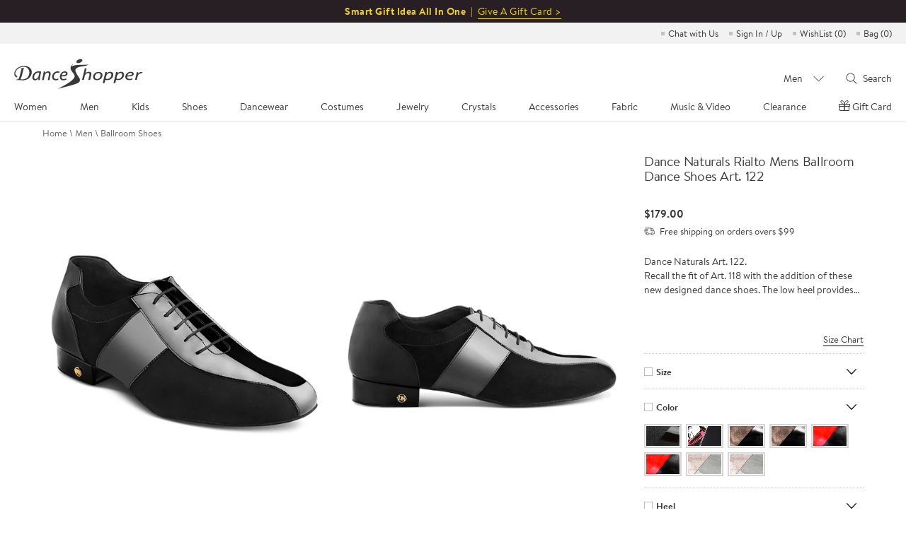

--- FILE ---
content_type: text/html; charset=utf-8
request_url: https://www.danceshopper.com/ballroom-dance-shoes.Dance-Naturals-Art--122
body_size: 35541
content:


<!DOCTYPE html>
<html lang="en">
<head>
    <!-- original -->
    <title>Dance Naturals Rialto Mens Ballroom Dance Shoes Art. 122 | Ballroom Dance Shoes</title>
    <meta name="viewport" content="width=device-width, initial-scale=1,maximum-scale=2.0, user-scalable=yes">
    <meta name="keywords" content="Dance Naturals Rialto Mens Ballroom Dance Shoes Art. 122" />
    <meta name="description" content="Free Shipping, Ballroom Dance Shoes, Dance Naturals Rialto Mens Ballroom Dance Shoes Art. 122, Size Euro 37 - Euro 45.5, $179.00" />
    <!-- share -->
    <meta property="og:type" content="product">
    <meta property="og:title" content="Dance Naturals Rialto Mens Ballroom Dance Shoes Art. 122 | Ballroom Dance Shoes">
    <meta property="og:description" content="Free Shipping, Ballroom Dance Shoes, Dance Naturals Rialto Mens Ballroom Dance Shoes Art. 122, Size Euro 37 - Euro 45.5, $179.00">
    <meta property="og:image" content="">
    <meta property="og:image:width" content="118">
    <meta property="og:image:height" content="170">
    <meta property="og:price:amount" content="$179.00">
    <meta property="og:price:currency" content="USD">
    <meta property="og:url" content="https://www.danceshopper.com/ballroom-dance-shoes.Dance-Naturals-Art--122">
    <meta name="twitter:card" content="Product">
    <link data-react-helmet="true" rel="canonical" href="https://www.danceshopper.com/ballroom-dance-shoes.Dance-Naturals-Art--122" />
    <!-- no cache -->
    <meta http-equiv="expires" content="0" />
    <meta http-equiv="pragma" content="no-cache" />
    <meta http-equiv="cache-control" content="no-cache" />
</head>
<body class="shoes_detail">


<meta charset="UTF-8" />
<!-- <meta name="viewport" content="width=device-width,initial-scale=1.0,maximum-scale=1.0,minimum-scale=1.0,user-scalable=no" /> -->
<meta name="viewport" content="width=device-width, initial-scale=1,maximum-scale=2.0, user-scalable=yes">
<meta http-equiv="X-UA-Compatible" content="IE=edge,chrome=1" />
<meta name="format-detection" content="telephone=no,email=no,address=no">
<script src="/js/js/Shared/angular.js?v=20251204225212" type="4a9746c02ba17962853d5353-text/javascript"></script>
<script src="/bundles/Header/js?v=QPD_BgjSfSe9D7E55iadbKMLS37zJHuCaNcbZw1QCvQ1" type="4a9746c02ba17962853d5353-text/javascript"></script>

<link href="/bundles/Header/css?v=35n1xKfa9khwNTUhAYn603iECUNT5EOM6XtUY1klEQI1" rel="stylesheet"/>

<script src="/js/js/Shared/vue.min.js?v=20251204225212" type="4a9746c02ba17962853d5353-text/javascript"></script>
<script src="/Module/layer/layer.js?v=20250823003353" type="4a9746c02ba17962853d5353-text/javascript"></script>
<script src="/js/js/Shared/videojs-contrib-hls.min.js?v=20251204225212" type="4a9746c02ba17962853d5353-text/javascript"></script>


<script type="4a9746c02ba17962853d5353-text/javascript">
   function gtag() {}
</script>

<!-- Google tag (gtag.js) -->
<script async src="https://www.googletagmanager.com/gtag/js?id=G-Z09YD4X49X" type="4a9746c02ba17962853d5353-text/javascript"></script>
<script type="4a9746c02ba17962853d5353-text/javascript">
    window.dataLayer = window.dataLayer || [];
    function gtag() { dataLayer.push(arguments); }
    gtag('js', new Date());

    gtag('config', 'G-Z09YD4X49X');
</script>
<input name="__RequestVerificationToken" type="hidden" value="SOPqr2q6wH_byDsPiJ26mLfHYLKO_f6OLtYSTctAagYpsTxYmAChKoz_x-asxRKV-1WTrI3Ol6vV0Xg_DoFF0PQraElK1MiMn1X6cimTUZk1" />
<input type="hidden" id="dis_con_search" value="false" />
<input type="hidden" id="MobileNav" value="Men" />
<input type="hidden" id="countryname" value="United States" alt="" />
<input type="hidden" id="sdatetime" value="2026-01-22 22:02:09" />
<input type="hidden" id="isLogged" />
<input type="hidden" id="currencyCountry" value="USD" />
<input type="hidden" id="currencyType" value='USD' />
<input type="hidden" id="exchangeRate" value="1" />
<input type="hidden" id="hdnIsForceRefresh" value="value" />
<input type="hidden" id="hdnIsVipCustomer" value="false" />
<input type="hidden" id="headermenu" value="/Data/header.json?v=20260112204359" />
<input type="hidden" id="headerleftmenu" value="110700" />
<input type="hidden" id="hdncdnImgPath" value="https://www.danceshopper.com/cdn-cgi/image/" />
<link rel="preload stylesheet" as="style" type="text/css" href="/css/css/Shared/header.min.css?v=20251107020820" />
<!-- top_bar for PC -->

    <div class="swiper-container top_lb_box">
        <div class="top_lb swiper-wrapper">
                <div class="swiper-slide" style="background:#271f24;">
                    <font style="font-size:14px;font-weight:bold;letter-spacing:0.5px;color:#f4d51e;line-height: 32px;">Smart Gift Idea All In One&nbsp;&nbsp;|&nbsp;&nbsp;</font>
                    <a href="gift-certficate" style="color:#f4d51e;">
                        <span style="font-size:14px;letter-spacing:0.5px;color:#f4d51e;border-bottom: 1px solid;">Give A Gift Card ></span>
                    </a>
                </div>

            



        </div>
    </div>

<!-- top_bar for Mobile -->
<div class="swiper-container top_lb_box top_lb_box_mobile">
    <div class="top_lb swiper-wrapper">
            <div class="swiper-slide Gift-cards" style="line-height: 35px;background:#271f24;">
                <a href="gift-certficate" style="font-size:15px;color:#f4d51e;">Smart Gift Idea All In One | Give A Gift Card ></a>
            </div>

        

    </div>
</div>
<!--弹窗-->
<div class="confirmTop-box">
    <div class="confirmTop">
        <span class="close"></span>
        <h2>Fine print:</h2>
        <p>Take an extra 10% off clearance! Save on a wide selection of dancewear and shoes from 1/19 to 1/21. Shop now at DanceShopper.com while supplies last. DanceShopper reserves the right to modify, extend, or cancel the promotion at any time.</p>
        
    </div>
</div>


<ul class="quickEntry" cry="en-US">
    <!--<li>Order <img src="/images/Shared/phone.svg"/> 1.201.798.0001</li>-->
    <li>
        <a id="chatwithus" href="javascript:void(Tawk_API.toggle())" title="Chat with Us">Chat with Us</a>
    </li>
    <li class="quickEntry-myAccount">
            <a href="https://www.danceshopper.com/login" title="Sign In / Up">Sign In / Up</a>
        
        <div class="quickEntry-Box quickEntry-Box-signIn">
            <div class="quickEntry-Box-title">
                <a href="https://www.danceshopper.com/login?ReturnUrl=%2Fmyaccounts" title="My account"></a>
                    <a href="https://www.danceshopper.com/login" title="Sign In / Up">Sign In / Up</a>
            </div>
            <a href="https://www.danceshopper.com/login?ReturnUrl=%2Forderhistory" type="order history" title="Order History">Order History</a>
            <a href="https://www.danceshopper.com/login?ReturnUrl=%2Forderhistory" type="track order" title="Track Order">Track Order</a>
            <a href="https://www.danceshopper.com/login?ReturnUrl=%2Fpaymentlist" type="payment methods" title="Payment Methods">Payment Methods</a>
            <a href="https://www.danceshopper.com/login?ReturnUrl=%2Fshippinglist" type="shipping addresses" title="Shipping Addresses">Shipping Addresses</a>
            <a href="https://www.danceshopper.com/login?ReturnUrl=%2Fgiftcertificatehistory" type="gift certificate" title="Gift Certificate">Gift Certificate</a>
            <a href="https://www.danceshopper.com/login?ReturnUrl=%2Fmyreview" type="review" title="Review">Review</a>
            <p class="quickEntry-Box-accountText">Account Settings</p>
            <a href="https://www.danceshopper.com/login?ReturnUrl=%2Fupdateprofile" type="change email" title="Change Email & Password">Change Email & Password</a>
            <a href="https://www.danceshopper.com/login?ReturnUrl=%2Femailpreference" type="email preference" title="Email Preference">Email Preference</a>
            <p class="quickEntry-Box-helpText">We’re here to help, 21/6</p>
            <a href="https://www.danceshopper.com/contact_us" title="Contact Us">Contact Us</a>
        </div>
    </li>
    <li>
        <a href="https://www.danceshopper.com/login?ReturnUrl=%2Fwishlist" id="TopWishList" title="Wish list">WishList (<span class="wishList-num">0</span>)</a>
    </li>
    <li class="Drop-Bag">
        <a href="https://www.danceshopper.com/shoppingcart" title="shopping bag" tit="Bag">Bag (<span class="Drop-Bag-num">0</span>)</a>
        
<link rel="preload stylesheet" as="style" type="text/css" href="/css/css/Shared/addToBag.min.css?v=2026012210" />
<script src="/js/js/Shared/mutual-T.min.js?v=2026012210" type="4a9746c02ba17962853d5353-text/javascript" charset="utf-8"></script>

<div class="dropdown add-to-bag-1">
    <div class="block add-to-bag-1-1"></div>
    <div class="dropdown-title">
        It's In Your Bag!
    </div>
    <div class="dropdown-content add-to-bag-1-2">
        <div class="dropdown-content-left add-to-bag-1-2-1"></div>
        <div class="dropdown-content-right add-to-bag-1-2-2">
            <div class="add-to-bag-1-2-2-1">
                <p><strong></strong></p>
            </div>
            <div class="add-to-bag-1-2-2-2">
                <p></p>
            </div>
            <div class="add-to-bag-1-2-2-3">
                <p></p>
            </div>
            <div class="add-to-bag-1-2-2-4">
                <p></p>
            </div>
            <div class="add-to-bag-1-2-2-5">
                <p><strong></strong></p>
            </div>
            <div class="add-to-bag-1-2-2-6">
                <p><strong></strong></p>
            </div>
        </div>
        <div class="add-to-bag-1-2-2-7" style="display:none">
            <div class="dropdown-content-left-Heelp add-to-bag-1-2-2-7-1">
                <img src="">
            </div>
            <div class="dropdown-content-right-Heelp add-to-bag-1-2-2-7-2">
                <div class="add-to-bag-1-2-2-7-2-1">
                    <p><strong></strong></p>
                </div>
                <div class="add-to-bag-1-2-2-7-2-2">
                    <p></p>
                </div>
                <div class="add-to-bag-1-2-2-7-2-3">
                    <p></p>
                </div>
                <div class="add-to-bag-1-2-2-7-2-4">
                    <p><strong></strong></p>
                </div>
                <div class="add-to-bag-1-2-2-7-2-5">
                    <p><strong></strong></p>
                </div>
                <div class="add-to-bag-1-2-2-7-2-6">
                    <p><strong></strong></p>
                </div>
                <div class="add-to-bag-1-2-2-7-2-7">
                    <p><strong></strong></p>
                </div>
            </div>
        </div>
        <div class="add-to-bag-1-2-2-8" style="display:none">
            <div class="dropdown-content-left-Heelt add-to-bag-1-2-2-8-1">
                <img src="">
            </div>
            <div class="dropdown-content-right-Heelt add-to-bag-1-2-2-8-2">
                <div class="add-to-bag-1-2-2-8-2-1">
                    <p><strong></strong></p>
                </div>
                <div class="add-to-bag-1-2-2-8-2-2">
                    <p></p>
                </div>
                <div class="add-to-bag-1-2-2-8-2-3">
                    <p></p>
                </div>
                <div class="add-to-bag-1-2-2-8-2-4">
                    <p><strong></strong></p>
                </div>
                <div class="add-to-bag-1-2-2-8-2-5">
                    <p><strong></strong></p>
                </div>
                <div class="add-to-bag-1-2-2-8-2-6">
                    <p><strong></strong></p>
                </div>
                <div class="add-to-bag-1-2-2-8-2-7">
                    <p><strong></strong></p>
                </div>
            </div>
        </div>
        <div class="add-to-bag-1-2-2-9" style="display:none">
            <div class="dropdown-content-left-Heelt add-to-bag-1-2-2-9-1">
                <img src="">
            </div>
            <div class="dropdown-content-right-Heelt add-to-bag-1-2-2-9-2">
                <div class="add-to-bag-1-2-2-9-2-1">
                    <p><strong></strong></p>
                </div>
                <div class="add-to-bag-1-2-2-9-2-2">
                    <p></p>
                </div>
                <div class="add-to-bag-1-2-2-9-2-3">
                    <p></p>
                </div>
                <div class="add-to-bag-1-2-2-9-2-4">
                    <p><strong></strong></p>
                </div>
                <div class="add-to-bag-1-2-2-9-2-5">
                    <p><strong></strong></p>
                </div>
                <div class="add-to-bag-1-2-2-9-2-6">
                    <p><strong></strong></p>
                </div>
                <div class="add-to-bag-1-2-2-9-2-7">
                    <p><strong></strong></p>
                </div>
            </div>
        </div>
        <div class="add-to-bag-1-2-2-10" style="display:none">
            <div class="dropdown-content-left-Heelt add-to-bag-1-2-2-10-1">
                <img src="">
            </div>
            <div class="dropdown-content-right-Heelt add-to-bag-1-2-2-10-2">
                <div class="add-to-bag-1-2-2-10-2-1">
                    <p><strong></strong></p>
                </div>
                <div class="add-to-bag-1-2-2-10-2-2">
                    <p></p>
                </div>
                <div class="add-to-bag-1-2-2-10-2-3">
                    <p></p>
                </div>
                <div class="add-to-bag-1-2-2-10-2-4">
                    <p><strong></strong></p>
                </div>
                <div class="add-to-bag-1-2-2-10-2-5">
                    <p><strong></strong></p>
                </div>
                <div class="add-to-bag-1-2-2-10-2-6">
                    <p><strong></strong></p>
                </div>
                <div class="add-to-bag-1-2-2-10-2-7">
                    <p><strong></strong></p>
                </div>
            </div>
        </div>
        <div class="add-to-bag-1-2-2-11" style="display:none">
            <div class="dropdown-content-left-Heelt add-to-bag-1-2-2-11-1">
                <img src="">
            </div>
            <div class="dropdown-content-right-Heelt add-to-bag-1-2-2-11-2">
                <div class="add-to-bag-1-2-2-11-2-1">
                    <p><strong></strong></p>
                </div>
                <div class="add-to-bag-1-2-2-11-2-2">
                    <p></p>
                </div>
                <div class="add-to-bag-1-2-2-11-2-3">
                    <p></p>
                </div>
                <div class="add-to-bag-1-2-2-11-2-4">
                    <p><strong></strong></p>
                </div>
                <div class="add-to-bag-1-2-2-11-2-5">
                    <p><strong></strong></p>
                </div>
                <div class="add-to-bag-1-2-2-11-2-6">
                    <p><strong></strong></p>
                </div>
                <div class="add-to-bag-1-2-2-11-2-7">
                    <p><strong></strong></p>
                </div>
            </div>
        </div>
        <div class="add-to-bag-1-2-2-12" style="display:none">
            <div class="dropdown-content-left-Heelt add-to-bag-1-2-2-12-1">
                <img src="">
            </div>
            <div class="dropdown-content-right-Heelt add-to-bag-1-2-2-12-2">
                <div class="add-to-bag-1-2-2-12-2-1">
                    <p><strong></strong></p>
                </div>
                <div class="add-to-bag-1-2-2-12-2-2">
                    <p></p>
                </div>
                <div class="add-to-bag-1-2-2-12-2-3">
                    <p></p>
                </div>
                <div class="add-to-bag-1-2-2-12-2-4">
                    <p><strong></strong></p>
                </div>
                <div class="add-to-bag-1-2-2-12-2-5">
                    <p><strong></strong></p>
                </div>
                <div class="add-to-bag-1-2-2-12-2-6">
                    <p><strong></strong></p>
                </div>
                <div class="add-to-bag-1-2-2-12-2-7">
                    <p><strong></strong></p>
                </div>
            </div>
        </div>
        <div class="add-to-bag-1-2-2-13" style="display:none">
            <div class="dropdown-content-left-Heelt add-to-bag-1-2-2-13-1">
                <img src="">
            </div>
            <div class="dropdown-content-right-Heelt add-to-bag-1-2-2-13-2">
                <div class="add-to-bag-1-2-2-13-2-1">
                    <p><strong></strong></p>
                </div>
                <div class="add-to-bag-1-2-2-13-2-2">
                    <p></p>
                </div>
                <div class="add-to-bag-1-2-2-13-2-3">
                    <p></p>
                </div>
                <div class="add-to-bag-1-2-2-13-2-4">
                    <p><strong></strong></p>
                </div>
                <div class="add-to-bag-1-2-2-13-2-5">
                    <p><strong></strong></p>
                </div>
                <div class="add-to-bag-1-2-2-13-2-6">
                    <p><strong></strong></p>
                </div>
                <div class="add-to-bag-1-2-2-13-2-7">
                    <p><strong></strong></p>
                </div>
            </div>
        </div>
        <div class="add-to-bag-1-2-2-14" style="display:none">
            <div class="dropdown-content-left-Heelt add-to-bag-1-2-2-14-1">
                <img src="">
            </div>
            <div class="dropdown-content-right-Heelt add-to-bag-1-2-2-14-2">
                <div class="add-to-bag-1-2-2-14-2-1">
                    <p><strong></strong></p>
                </div>
                <div class="add-to-bag-1-2-2-14-2-2">
                    <p></p>
                </div>
                <div class="add-to-bag-1-2-2-14-2-3">
                    <p></p>
                </div>
                <div class="add-to-bag-1-2-2-14-2-4">
                    <p><strong></strong></p>
                </div>
                <div class="add-to-bag-1-2-2-14-2-5">
                    <p><strong></strong></p>
                </div>
                <div class="add-to-bag-1-2-2-14-2-6">
                    <p><strong></strong></p>
                </div>
                <div class="add-to-bag-1-2-2-14-2-7">
                    <p><strong></strong></p>
                </div>
            </div>
        </div>
        <div class="add-to-bag-1-2-2-15" style="display:none">
            <div class="dropdown-content-left-Heelt add-to-bag-1-2-2-15-1">
                <img src="">
            </div>
            <div class="dropdown-content-right-Heelt add-to-bag-1-2-2-15-2">
                <div class="add-to-bag-1-2-2-15-2-1">
                    <p><strong></strong></p>
                </div>
                <div class="add-to-bag-1-2-2-15-2-2">
                    <p></p>
                </div>
                <div class="add-to-bag-1-2-2-15-2-3">
                    <p></p>
                </div>
                <div class="add-to-bag-1-2-2-15-2-4">
                    <p><strong></strong></p>
                </div>
                <div class="add-to-bag-1-2-2-15-2-5">
                    <p><strong></strong></p>
                </div>
                <div class="add-to-bag-1-2-2-15-2-6">
                    <p><strong></strong></p>
                </div>
                <div class="add-to-bag-1-2-2-15-2-7">
                    <p><strong></strong></p>
                </div>
            </div>
        </div>
        <div class="add-to-bag-1-2-2-16" style="display:none">
            <div class="dropdown-content-left-Heelt add-to-bag-1-2-2-16-1">
                <img src="">
            </div>
            <div class="dropdown-content-right-Heelt add-to-bag-1-2-2-16-2">
                <div class="add-to-bag-1-2-2-16-2-1">
                    <p><strong></strong></p>
                </div>
                <div class="add-to-bag-1-2-2-16-2-2">
                    <p></p>
                </div>
                <div class="add-to-bag-1-2-2-16-2-3">
                    <p></p>
                </div>
                <div class="add-to-bag-1-2-2-16-2-4">
                    <p><strong></strong></p>
                </div>
                <div class="add-to-bag-1-2-2-16-2-5">
                    <p><strong></strong></p>
                </div>
                <div class="add-to-bag-1-2-2-16-2-6">
                    <p><strong></strong></p>
                </div>
                <div class="add-to-bag-1-2-2-16-2-7">
                    <p><strong></strong></p>
                </div>
            </div>
        </div>
    </div>
    <div class="dropdown-btn add-to-bag-1-3" id="viewchkout">
        View Bag & Checkout
    </div>
</div>
    </li>
</ul>
<div class="dropdown">
    <span class="closeBtn"></span>
    <div class="dropdown-title">
        It's In Your Bag!
    </div>
    <div class="dropdown-btn" id="Checkout">
        View Bag &amp; Checkout
    </div>
    <div class="dropdown-btn keep" id="keepshop">
        Keep Shopping
    </div>
</div>
<div id="header" v-cloak>
    <!--导航-->
    <div class="headerBox" v-if="screenW > 1023">
        <div class="header">
            <!--logo-->
            <a class="logo" href="Default">
                <img src="/images/Shared/logo.png" alt="www.danceshopper.com">
            </a>
            <!--导航-->
            <ul class="navs" @click.stop>
                <li :class="{'on':isDownNum === index}" v-for="(item,index) in navs" :key="index" @mouseenter="(downNavs && screenW > 1366) ? isDownNum = index : ''" @click="downNavClick(index)">
                    {{item.tit[lang]}}
                </li>
            </ul>
            <!--搜索-->
            <div class="searchBox">
                <div class="searchSelect" @mouseenter="screenW > 1366 ? (isSearchSelect = true, isSearchTxt = false) : ''" @mouseleave="screenW > 1366 ? isSearchSelect = false : ''">
                    <span @click.stop="screenW > 1366 ? '' : (isSearchSelect = !isSearchSelect, isSearchTxt = false)">{{listName.replace('Clearance-','') || 'Category'}}</span>
                    <div class="downBox downBox1" v-show="isSearchSelect">
                        <ul>
                            <li :class="{'on' : listName == name}" v-for="(item,name,index) in search" :key="index" @click.stop="searchDownClick(name)">{{name.replace('Clearance-','')}}</li>
                        </ul>
                    </div>
                </div>
                <div class="searchTxt" @click.stop @mouseenter="screenW > 1366 ? searchTxtEnt() : ''" @mouseleave="screenW > 1366 ? searchTxtLev() : ''">
                    <span @click="screenW > 1366 ? searchClick() : searchTxtEnt()">Search</span>
                    <div class="downBox downBox2" id="" v-show="isSearchTxt">
                        <input type="text" class="shearInp" placeholder="What can we help you find?" v-model="searchTxt" @keyup.enter="searchClick" @input="SearchInput()" />
                        <div class="handleBtn">
                            <!-- 清空输入框按钮 -->
                            <div class="clear">Clear</div>
                            <!-- 搜索图标 -->
                            <div class="searchIcon" @click="searchClick"></div>
                        </div>
                        
                        <span style="display:none;" @click="screenW > 1366 ? searchClick() : searchTxtEnt()" v-show="isSearchbtn"></span>
                    </div>
                </div>
            </div>
        </div>
    </div>
    <!--导航下拉-->
    <div class="downNavBox" @click.stop v-if="downNavs && screenW > 1023">
        <div class="downNav" :class="navs[''.concat(isDownNum)].tit[0]">
            <div class="list" v-for="(items,index) in downNavs.downNav" :key="index">
                <div class="item" v-for="(item,index) in items" :key="index">
                    <span><a :href="item.url">{{(typeof item.tit === 'object') ? item.tit[lang] : item.tit}}</a></span>
                    <ul v-if="item.children">
                        <li v-for="(children,index) in item.children" :key="index">
                            <a :href="children.url ? children.url : null">{{(typeof children.tit === 'object') ? children.tit[lang] : children.tit}}</a>
                        </li>
                    </ul>
                </div>
            </div>
            <div class="downNavAD">
                <span class="navClose" @click="isDownNum = null" v-if="screenW <= 1366"></span>
                <a :href="downNavs.AD[ADRandNum[navName]].url" v-if="screenW > 1024">
                    <img :src="downNavs.AD[ADRandNum[navName]].src + (isRetina ? '' : '?f.sharpen=15')" :alt="downNavs.AD[ADRandNum[navName]].alt" />
                    <div class="txt" v-if="downNavs.AD[ADRandNum[navName]].txt">
                        <p>{{downNavs.AD[ADRandNum[navName]].txt[0]}}</p>
                        <span>{{downNavs.AD[ADRandNum[navName]].txt[1]}}</span>
                    </div>
                </a>
                <a v-else :href="downNavs.AD[ADRandNum[navName]].url">
                    <img :src="downNavs.AD[ADRandNum[navName]].src.replace('.jpg','-M.jpg') + (isRetina ? '' : '?f.sharpen=15')" :alt="downNavs.AD[ADRandNum[navName]].alt" />
                    <em v-if="downNavs.AD[ADRandNum[navName]].txt">{{downNavs.AD[ADRandNum[navName]].txt[0]}}</em>
                </a>
            </div>
        </div>
    </div>
    <!--移动端顶部-->
    <ul class="headerM" v-if="screenW <= 1023">
        <li>
            <img @click="isNavsM" src="/images/Shared/nav.png" alt="Navigation">
        </li>
        <li class="logo">
            <a href="Default">
                <img src="/images/Shared/logo.png" alt="www.danceshopper.com">
            </a>
        </li>
        <li>
            <img @click="isSearchM" src="/images/Shared/search.png" alt="search">
        </li>
        <li>
            <a href="login" title="My account">
                <img src="/images/Shared/user.png" alt="My account">
            </a>
        </li>
        <li>
            <a href="shoppingcart" title="shopping bag">
                <span class="Drop-Bag-num">0</span>
                <img src="/images/Shared/bag.png" alt="shopping bag">
            </a>
        </li>
    </ul>
    <!--移动端导航-->
    <div class="navsMBox" v-if="screenW <= 1023">
        <!--导航-->
        <div class="navsM">
            <!--一级导航-->
            <ul class="navsMOne">
                <li v-for="(item,index) in navs" :key="index" @click="navsSlide(index)">
                    <span>{{item.tit[lang]}}</span>
                </li>
                <li v-if="selfTanningM" v-for="(item,index) in selfTanningM" :key="index" @click="">
                    <span><a :href="item.url">{{item.tit[lang]}}</a></span>
                </li>
            </ul>
            <!--二级导航-->
            <div id="downNav" class="navsMTwo" v-if="downNavs" :name="navs[''.concat(isDownNum)].tit[0]">
                <span @click="navsSlide" class="tit">{{navs[''.concat(isDownNum)].tit[lang]}}</span>
                <div v-for="(items,index) in downNavs.downNav" :key="index" class="list">
                    <div v-for="(item,index) in items" :key="index" v-if="item.children" :name="item.tit" class="navsMTwoChild downNavsM">
                        <span @click="isDownNavsM">{{item.tit}}</span>
                        <ul>
                            <li v-for="(childrens,index) in item.children" :key="index">
                                <span :class="childrens.tit ? null : 'navMNoItems'"><a :href="childrens.url ? childrens.url : null">{{childrens.tit}}</a></span>
                            </li>
                        </ul>
                    </div>

                    <span v-else :class="item.tit == 'DIS' ? 'navsMTwoChild dis' : navs[''.concat(isDownNum)].tit[0] == 'Accessories' && item.tit == 'Self Tanning' ? 'navsMTwoChild selfTanning' : 'navsMTwoChild'"><a :style="{ 'font-weight': navs[''.concat(isDownNum)].tit[0] == 'Accessories' && item.tit == 'Self Tanning' ? 'normal' : 'bold' }" :href="item.url">{{item.tit}}</a></span>
                </div>
            </div>
        </div>
        <!--账户信息-->
        <div class="SignM">
            <span class="quickEntry-Box-title">
                <a class="SignM-myaccount" href="https://www.danceshopper.com/login?ReturnUrl=%2Fmyaccounts" title="My account"></a>
                    <a href="https://www.danceshopper.com/login" title="Sign In / Up">Sign In / Up</a>
            </span>
            <div class="quickEntry-Box">
                <a href="https://www.danceshopper.com/login?ReturnUrl=%2Forderhistory" type="order history" title="Order History">Order History</a>
                <a href="https://www.danceshopper.com/login?ReturnUrl=%2Forderhistory" type="track order" title="Track Order">Track Order</a>
                <a href="https://www.danceshopper.com/login?ReturnUrl=%2Fpaymentlist" type="payment methods" title="Payment Methods">Payment Methods</a>
                <a href="https://www.danceshopper.com/login?ReturnUrl=%2Fshippinglist" type="shipping addresses" title="Shipping Addresses<">Shipping Addresses</a>
                <a href="https://www.danceshopper.com/login?ReturnUrl=%2Fgiftcertificatehistory" type="gift certificate" title="Gift Certificate">Gift Certificate</a>
                <a href="https://www.danceshopper.com/login?ReturnUrl=%2Fmyreview" type="review" title="Review">Review</a>
                <p class="quickEntry-Box-accountText">Account Settings</p>
                <a href="https://www.danceshopper.com/login?ReturnUrl=%2Fupdateprofile" type="change email" title="Change Email & Password">Change Email & Password</a>
                <a href="https://www.danceshopper.com/login?ReturnUrl=%2Femailpreference" type="email preference" title="Email Preference">Email Preference</a>

                <li class='AffProgramLi' style="display:none;">
                    <span class="">Affiliate Program</span>
                    <ul>
                        <li style="display:none;"><a href="Invitation">Invitation</a></li>
                        <li style="display:none;"><a href="CommissionOrders">Commission Orders</a></li>
                    </ul>

                    <ul class="navPromoCode promoHidden">
                        <li>Get <span>10</span>% off:</li>
                        <li>Promo Code: <span></span></li>
                        <li>Exp. Date: <span></span></li>
                    </ul>
                </li>
                <span class='navProfile' style='display:none'></span>
                <p class="quickEntry-Box-helpText">We’re here to help, 21/6</p>
                <a href="https://www.danceshopper.com/contact_us" title="Contact Us">Contact Us</a>
            </div>
            <span><a href="https://www.danceshopper.com/login?ReturnUrl=%2Fwishlist" title="Wish List">WishList (<i class="wishList-num">0</i>)</a></span>
            
        </div>
    </div>
    <!-- mask -->
    <em class="navsMask"></em>
    <!--移动端搜索-->
    <div class="searchBoxM" v-if="screenW <= 1023" v-show="isSearchBox" @click="isSearchM">
        <div class="searchDown" @click.stop>
            <span @click="isSearchDown = !isSearchDown">{{listName || 'Select Category'}}</span>
            <ul v-show="isSearchDown">
                <li v-for="(item,name,index) in search" :key="index" @click="searchDownClick(name),isSearchDown = false">{{name.replace('Clearance-','')}}</li>
            </ul>
        </div>
        <div class="searchTxt" @click.stop>
            <input type="text" placeholder="Search for..." v-model="searchTxt" @keyup.enter="searchClick" />
            <input type="button" @click="searchClick" />
        </div>
    </div>
</div>


<!-- topbar -->
<script type="4a9746c02ba17962853d5353-text/javascript">
    $(function () {
        // top_bar for Mobile
        var top_lb_box = $(".top_lb_box_mobile");
        $("#header").after(top_lb_box);
        $(".top_lb_box_mobile").addClass("on");

        // top_bar swiper
        var swiper1 = new Swiper('.swiper-container.top_lb_box', {
            slidesPerView: 1,
            loop: true,
            effect: 'fade',
            autoplay: {
                delay: 5000,//5秒切换一次
            },
        });
        // IsVipCustomer
        //if ($("#hdnIsVipCustomer").val() == "true") {
        //    $(".quickEntry-myAccount,.SignM-myaccount").addClass("isVip");
        //} else {
        //    $(".quickEntry-myAccount,.SignM-myaccount").removeClass("isVip");
        //}
    })

    //弹窗
    $(document).on('click', '.open-promotion-details', function () {
        $('.confirmTop-box').show()
    })

    $('.confirmTop-box').on('click', function () {
        $('.confirmTop-box').hide()
    })

    // quickEntry
    $(document).on('mouseover', '.quickEntry-myAccount>a', function () {
        if ($("body").hasClass("desktop_body")) {
            $(this).siblings(".quickEntry-Box").addClass("on");
            $(".downBox1").hide();
        }
    })
    $(document).on('mouseout', '.quickEntry-myAccount>a', function () {
        if ($("body").hasClass("desktop_body")) {
            var _this = $(this);
            quickEntry = setTimeout(function () {
                _this.siblings(".quickEntry-Box").removeClass("on");
            }, 500);
        }
    })
    $(document).on('mouseenter', '.quickEntry-myAccount>.quickEntry-Box', function () {
        if ($("body").hasClass("desktop_body")) {
            clearTimeout(quickEntry)
        }
    })
    $(document).on('mouseleave', '.quickEntry-myAccount>.quickEntry-Box', function () {
        if ($("body").hasClass("desktop_body")) {
            $(this).removeClass("on");
        }
    })
    // quickEntry for pad
    $(document).on('click', '.quickEntry-myAccount>a', function (e) {
        if ($("body").hasClass("ipad_body")) {
            $(this).siblings(".quickEntry-Box").addClass("on");
            $(".searchSelect .downBox,.searchTxt .downBox").hide();
            e.stopPropagation();
            e.preventDefault();
        }
    })
    $(document).on('click', function (e) {

        if ($("body").hasClass("ipad_body")) {
            $(".quickEntry-Box").removeClass("on");
        }
    })

    $(document).on('click', '.quickEntry-Box .quickEntry-Box-title a[title="Sign Out"]', function (e) {
        delete localStorage['returnOrderData']
        e.stopPropagation()
    })


</script>

<!-- others -->
<script type="4a9746c02ba17962853d5353-text/javascript">
	// isEmpty for anyone data
	function isEmpty(val) {
		return (val === undefined || val === null || val.length <= 0) ? "" : val;
	}

	//多语言
	switch('en-US') {
		case "zh-TW":
		case 'tw':
            lanCode = '/tw';
            break;
		case "zh-CN":
		case 'cn':
            lanCode = '/cn';
            break;
		case 'ja-JP':
        case 'jp':
            lanCode = '/jp';
            break;
		case 'ko-KR':
        case 'kr':
            lanCode = '/kr';
            break;
		default:
            lanCode = '';
            break;
    }

    //获取Bag，WishList数量
    function wishlistNum(){
    	$.ajax({
	        type: 'POST',
	        url: lanCode + '/Shopping/GetMybagWishlistCount',
            headers: headerRequestVerificationToken(),
            dataType: 'json',
	        contentType: 'application/json;charset=utf-8',
	        success: function (result) {
	            if (result !== null) {
                    if (result.MybagCount > 99 && screen.width <= 768) {
                        var totalNum = "99+";
                    } else {
                        var totalNum = result.MybagCount;
                    }
                    $('.Drop-Bag-num').text(totalNum);
                    $('.wishList-num').text(result.WishlistCount);
                }
	        }
	    })
    }
    wishlistNum()

	function headerRequestVerificationToken() {
        var token = $('input[name="__RequestVerificationToken"]').val();
        var headers = {};
        headers["__RequestVerificationToken"] = token;
        return headers;
    }
    $(function () {
        // 取前一个页面地址名，并缓存当前页地址名
        currentLocation = sessionStorage.getItem('CurrentLocation')
        sessionStorage.setItem('CurrentLocation',window.location.pathname)

		if(/(iPhone|iPad|iPod|iOS)/i.test(navigator.userAgent)) {
			$('html').css('cursor', 'pointer') //修补ios 点击事件无效
		}
	})

    // 图片缓存按时间添加版本号
    var myDate = new Date($("#sdatetime").val());
    var year = myDate.getFullYear().toString().substring(2); //获取当前年后两位
    var mon = myDate.getMonth() < 10 ? "0" + (myDate.getMonth() + 1) : (myDate.getMonth() + 1);
    var date = myDate.getDate() < 10 ? "0" + myDate.getDate() : myDate.getDate();
    var h = myDate.getHours();//获取当前小时数(0-23)
    var m = myDate.getMinutes(); // 分
    var s = myDate.getSeconds(); // 秒
	var mytime = year.toString();
    var mytimeday = year.toString() + mon.toString() + date.toString();
    var mytimedayNow = year.toString() + mon.toString() + date.toString() + h.toString() + m.toString() + s.toString(); // 精确到时分秒
    var mytimedaym = year.toString() + mon.toString() + date.toString() + h.toString() + m.toString(); // 精确到时分

    var cdnImgPath = $('#hdncdnImgPath').val();
</script>

<!-- header -->
<script defer src="/js/utils/utils.min.js?v=20251229002515" type="4a9746c02ba17962853d5353-text/javascript"></script>
<script defer src="/js/js/Shared/header.min.js?v=20251204225212" type="4a9746c02ba17962853d5353-text/javascript"></script>




    <!-- css -->
    <link rel="preload stylesheet" as="style" href="/css/css/Shared/details.min.css?v=20250902041535" />

<input Value="1" id="retina" name="retina" type="hidden" value="" /><input Value="1" id="retinasrc" name="retinasrc" type="hidden" value="" /><input id="screensize" name="screensize" type="hidden" value="" /><input id="UniID" name="UniID" type="hidden" value="" /><input id="hidSizeMsg" name="hidSizeMsg" type="hidden" value="" /><input Value="7" id="ddlItemcount" name="ddlItemcount" type="hidden" value="" /><input Value="41" id="ddlListheight" name="ddlListheight" type="hidden" value="" /><input id="LeftsideImgHei" name="LeftsideImgHei" type="hidden" value="" /><input Value="" id="itemcolor" name="itemcolor" type="hidden" value="" /><input Value="Dance Naturals" id="HiddenBrand" name="HiddenBrand" type="hidden" value="" /><input Value="1" id="HiddenGender" name="HiddenGender" type="hidden" value="" /><input Value="Men&#39;s Ballroom Shoes" id="HiddenCategory" name="HiddenCategory" type="hidden" value="" /><input Value="" id="HiddenNewCategory" name="HiddenNewCategory" type="hidden" value="" /><input id="HiddenNewBrand" name="HiddenNewBrand" type="hidden" value="" /><input Value="" id="HiddenSize" name="HiddenSize" type="hidden" value="" /><input Value="3" id="hfdbrandcount" name="hfdbrandcount" type="hidden" value="" /><input id="hfditemcolor" name="hfditemcolor" type="hidden" value="" /><input Value="1080" id="winformHeight" name="winformHeight" type="hidden" value="" /><input Value="USD" id="hfdCurrency" name="hfdCurrency" type="hidden" value="" /><input Value="1" id="hfdCurrencyRate" name="hfdCurrencyRate" type="hidden" value="" /><input Value="false" id="hfdCrystal" name="hfdCrystal" type="hidden" value="" /><input id="hiddencolors" name="hiddencolors" type="hidden" value="" /><input id="hfShipToday" name="hfShipToday" type="hidden" value="" /><input Value="" id="HiddenName" name="HiddenName" type="hidden" value="" /><input id="HiddenStatus" name="HiddenStatus" type="hidden" value="" /><input Value="0" id="HiddenAgreed" name="HiddenAgreed" type="hidden" value="" /><input id="Hidden1" name="Hidden1" type="hidden" value="" /><input id="Hidden2" name="Hidden2" type="hidden" value="" /><input id="Hidden3" name="Hidden3" type="hidden" value="" /><input id="Hidden4" name="Hidden4" type="hidden" value="" /><input Value="Dance-Naturals-Art--122" id="hiddenmatrixid" name="hiddenmatrixid" type="hidden" value="" /><input Value="//s.danceshopper.com/solr/###/select?" id="httpSolrURL" name="httpSolrURL" type="hidden" value="" /><input Value="Men&#39;s Ballroom Shoes" id="hfdCategoryurltest" name="hfdCategoryurltest" type="hidden" value="" /><input Value="0" id="hfdquck" name="hfdquck" type="hidden" value="" /><input Value="/images/shoes/AllShoes/Dance-Naturals-Art--122-{0}.jpg" id="hidSmPicPath" name="hidSmPicPath" type="hidden" value="" /><input Value="Men" id="hfdftype" name="hfdftype" type="hidden" value="Men" /><input Value="0" id="hfdYDefault" name="hfdYDefault" type="hidden" value="0" /><input Value="Non Stock" id="hfdItemtype" name="hfdItemtype" type="hidden" value="" /><input Value="" id="hfdTopflag" name="hfdTopflag" type="hidden" value="" /><input Value="" id="hfdCmplte" name="hfdCmplte" type="hidden" value="" /><input Value="Men&#39;s Ballroom Shoes" id="hidPath" name="hidPath" type="hidden" value="" />
    <input type="hidden" id="crystallizedServiceShoes" value="False" />
    <input type="hidden" name="ShoesSizeChange" id="ShoesSizeChange" class="dis" />
    <input type="hidden" id="hidSessionValue" value="true" />
    <input id="itemname1" name="itemname" type="hidden" value="Dance Naturals Rialto Mens Ballroom Dance Shoes Art. 122">
    <input id="defcolor1" name="defcolor" type="hidden" value="/images/shoes/AllShoes/Dance-Naturals-Art--122-Blk_Lea_Grey_Suede_Leather_Sole-b.jpg">
    <input id="hfdVendor" name="hfdVendor" type="hidden" value="">
    <input id="hfdOptionType" name="hfdOptionType" type="hidden" value="Color">
    <input id="hfdOptionSize" name="hfdOptionSize" type="hidden">
    <input id="hfdOptionHeel" name="hfdOptionHeel" type="hidden">
    <input id="hfdOptionWidth" name="hfdOptionWidth" type="hidden">
    <input id="hfdOptionSole" name="hfdOptionSole" type="hidden">
    <input id="hfdImageVision" name="hfdImageVision" type="hidden" value="260122220209">

    <script type="application/ld+json">
    {
        "@context": "http://schema.org/",
        "@type": "Product",
        "name": "Dance Naturals Rialto Mens Ballroom Dance Shoes Art. 122",
        "image": "https://www.danceshopper.com/images/shoes/AllShoes/Dance-Naturals-Art--122-Black_Patent_Black_Suede-b.jpg",
        "description": "Free Shipping, Ballroom Dance Shoes, Dance Naturals Rialto Mens Ballroom Dance Shoes Art. 122, Size Euro 37 - Euro 45.5, $179.00",
        "mpn": "Dance-Naturals-Art--122",
        "brand": {
        "@type": "Brand",
        "name": "Dance Naturals"
        },
        "offers": {
        "@type": "Offer",
        "priceCurrency": "USD",
        "price": "179.00",
        "priceValidUntil": "2026-01-22",
        "itemCondition": "http://schema.org/NewCondition",
        "url": "https://www.danceshopper.com/ballroom-dance-shoes.Dance-Naturals-Art--122",
        "availability":  "http://schema.org/InStock",
            "seller": {
            "@type": "Organization",
            "name": "Danceshopper.com"
            }
        }
        }
    </script>
    <div class="wd1100c blur">
        <div class="localhost clr">
            <a href="./">Home</a>
            <span>\</span>
                    <a href="men-dance-shoes">Men</a>

            <span>\</span>
            <a class='navigation_title' href="mens-ballroom-shoes">Ballroom Shoes</a>
            <div class="fr agProduct"></div>
        </div>

        <div class="deatil clr">

            <div class="deatil_lt clr fl">
                <div id="cloth_product_scroll">
                    <div id="product-images">
                        <div id="thumbnails">
                            <div id="up-arrow"></div>
                            <div id="thumbnails-mask">
                                <div id="thumbnails-container">
                                    <ul id="smallimage">
                                    </ul>
                                </div>
                            </div>
                            <div id="down-arrow"></div>

                            <div id="totalImgHdn" hidden>
                                                <li data-index='0' class='imglist' title='Black_Patent_Black_Suede' colortype='Ready'>
                                                    <img title='Black_Patent_Black_Suede' src='' mimg='/images/shoes/AllShoes/Dance-Naturals-Art--122-Black_Patent_Black_Suede-b.jpg' />
                                                </li>
                                                <li data-index='1' class='imglist' title='Black_Patent_Black_Suede' colortype='Ready'>
                                                    <img title='Black_Patent_Black_Suede' src='' mimg='/images/shoes/AllShoes/Dance-Naturals-Art--122-Black_Patent_Black_Suede-1b.jpg' />
                                                </li>
                                                <li data-index='2' class='imglist' title='Black_Patent_Black_Suede' colortype='Ready'>
                                                    <img title='Black_Patent_Black_Suede' src='' mimg='/images/shoes/AllShoes/Dance-Naturals-Art--122-Black_Patent_Black_Suede-2b.jpg' />
                                                </li>
                                                <li data-index='3' class='imglist' title='Black_Patent_Black_Suede' colortype='Ready'>
                                                    <img title='Black_Patent_Black_Suede' src='' mimg='/images/shoes/AllShoes/Dance-Naturals-Art--122-Black_Patent_Black_Suede-3b.jpg' />
                                                </li>
                                                <li data-index='4' class='imglist' title='Black_Patent_Black_Suede' colortype='Ready'>
                                                    <img title='Black_Patent_Black_Suede' src='' mimg='/images/shoes/AllShoes/Dance-Naturals-Art--122-Black_Patent_Black_Suede-4b.jpg' />
                                                </li>
                                                <li data-index='5' class='imglist' title='Blk_Lea_Grey_Suede_Leather_Sole' colortype='Ready'>
                                                    <img title='Blk_Lea_Grey_Suede_Leather_Sole' src='' mimg='/images/shoes/AllShoes/Dance-Naturals-Art--122-Blk_Lea_Grey_Suede_Leather_Sole-b.jpg' />
                                                </li>
                                                <li data-index='6' class='imglist' title='Blk_Patent_Blk_Lea_Red_Lea_Buffalo_Sole' colortype='Ready'>
                                                    <img title='Blk_Patent_Blk_Lea_Red_Lea_Buffalo_Sole' src='' mimg='/images/shoes/AllShoes/Dance-Naturals-Art--122-Blk_Patent_Blk_Lea_Red_Lea_Buffalo_Sole-b.jpg' />
                                                </li>
                                                <li data-index='7' class='imglist' title='Blk_Patent_Blk_Lea_Red_Lea_Leather_Sole' colortype='Ready'>
                                                    <img title='Blk_Patent_Blk_Lea_Red_Lea_Leather_Sole' src='' mimg='/images/shoes/AllShoes/Dance-Naturals-Art--122-Blk_Patent_Blk_Lea_Red_Lea_Leather_Sole-b.jpg' />
                                                </li>
                                                <li data-index='8' class='imglist' title='Grey_Patent_Grey_Suede_Buffalo_Sole' colortype='Ready'>
                                                    <img title='Grey_Patent_Grey_Suede_Buffalo_Sole' src='' mimg='/images/shoes/AllShoes/Dance-Naturals-Art--122-Grey_Patent_Grey_Suede_Buffalo_Sole-b.jpg' />
                                                </li>
                                                <li data-index='9' class='imglist' title='Grey_Patent_Grey_Suede_Leather_Sole' colortype='Ready'>
                                                    <img title='Grey_Patent_Grey_Suede_Leather_Sole' src='' mimg='/images/shoes/AllShoes/Dance-Naturals-Art--122-Grey_Patent_Grey_Suede_Leather_Sole-b.jpg' />
                                                </li>
                                                <li data-index='10' class='imglist' title='Black_Suede_Comics' colortype='Ready'>
                                                    <img title='Black_Suede_Comics' src='' mimg='/images/shoes/AllShoes/Dance-Naturals-Art--122-Black_Suede_Comics-b.jpg' />
                                                </li>

                            </div>

                            <div class="video-pc-btn-play">
                            </div>

                                <div class="video-pc-btn-youtube" videoSrc="//www.youtube.com/embed/AouoUUlxKOc?rel=0"></div>
                        </div>
                    </div>
                </div>
                <div id="large-image">
                    <div id="mediumimagecontainer">
                        <div class="loadings">
                            <div class="loadings-box">
                                <div class="loadings-spinning-bubbles">
                                    <div class="bubbles-container"><div class="bubbles"></div></div>
                                    <div class="bubbles-container"><div class="bubbles"></div></div>
                                    <div class="bubbles-container"><div class="bubbles"></div></div>
                                    <div class="bubbles-container"><div class="bubbles"></div></div>
                                    <div class="bubbles-container"><div class="bubbles"></div></div>
                                    <div class="bubbles-container"><div class="bubbles"></div></div>
                                    <div class="bubbles-container"><div class="bubbles"></div></div>
                                    <div class="bubbles-container"><div class="bubbles"></div></div>
                                </div>
                            </div>
                        </div>

                        <img id="medium-image" src="" alt='Dance Naturals Rialto Mens Ballroom Dance Shoes Art. 122'>
                        <div class="btn-prev"></div>
                        <div class="btn-next"></div>

                        <!--PC video-->
                        <div class="video-pc">
                            <div class="video-pc-close"></div>
                            <div class="video-start-pause"></div>
                            <video id="my-video" class="video-js">
                                <p class="vjs-no-js">
                                    To view this video please enable JavaScript, and consider upgrading to a web browser that
                                    <a href="http://videojs.com/html5-video-support/" target="_blank">supports HTML5 video</a>
                                </p>
                            </video>
                        </div>
                    </div>
                    
                </div>
                <!-- medium-image-new -->
                <div id="medium-image-new">
                    <ul id="mediumimagecontainer-new"></ul>
                    <div class="btnMedium"><div class="btnMediumBtn"></div></div>
                </div>
            </div>

            <div class="deatil_rt fr">
                <div class="testclass" style="display: none">
                                <div class="swiper-slidetest">
                                    <img title='Black_Patent_Black_Suede' mimg='/images/shoes/AllShoes/Dance-Naturals-Art--122-Black_Patent_Black_Suede-b.jpg' class="swiper-lazy" colortype='Ready' />
                                </div>
                                <div class="swiper-slidetest">
                                    <img title='Black_Patent_Black_Suede' mimg='/images/shoes/AllShoes/Dance-Naturals-Art--122-Black_Patent_Black_Suede-1b.jpg' class="swiper-lazy" colortype='Ready' />
                                </div>
                                <div class="swiper-slidetest">
                                    <img title='Black_Patent_Black_Suede' mimg='/images/shoes/AllShoes/Dance-Naturals-Art--122-Black_Patent_Black_Suede-2b.jpg' class="swiper-lazy" colortype='Ready' />
                                </div>
                                <div class="swiper-slidetest">
                                    <img title='Black_Patent_Black_Suede' mimg='/images/shoes/AllShoes/Dance-Naturals-Art--122-Black_Patent_Black_Suede-3b.jpg' class="swiper-lazy" colortype='Ready' />
                                </div>
                                <div class="swiper-slidetest">
                                    <img title='Black_Patent_Black_Suede' mimg='/images/shoes/AllShoes/Dance-Naturals-Art--122-Black_Patent_Black_Suede-4b.jpg' class="swiper-lazy" colortype='Ready' />
                                </div>
                                <div class="swiper-slidetest">
                                    <img title='Blk_Lea_Grey_Suede_Leather_Sole' mimg='/images/shoes/AllShoes/Dance-Naturals-Art--122-Blk_Lea_Grey_Suede_Leather_Sole-b.jpg' class="swiper-lazy" colortype='Ready' />
                                </div>
                                <div class="swiper-slidetest">
                                    <img title='Blk_Patent_Blk_Lea_Red_Lea_Buffalo_Sole' mimg='/images/shoes/AllShoes/Dance-Naturals-Art--122-Blk_Patent_Blk_Lea_Red_Lea_Buffalo_Sole-b.jpg' class="swiper-lazy" colortype='Ready' />
                                </div>
                                <div class="swiper-slidetest">
                                    <img title='Blk_Patent_Blk_Lea_Red_Lea_Leather_Sole' mimg='/images/shoes/AllShoes/Dance-Naturals-Art--122-Blk_Patent_Blk_Lea_Red_Lea_Leather_Sole-b.jpg' class="swiper-lazy" colortype='Ready' />
                                </div>
                                <div class="swiper-slidetest">
                                    <img title='Grey_Patent_Grey_Suede_Buffalo_Sole' mimg='/images/shoes/AllShoes/Dance-Naturals-Art--122-Grey_Patent_Grey_Suede_Buffalo_Sole-b.jpg' class="swiper-lazy" colortype='Ready' />
                                </div>
                                <div class="swiper-slidetest">
                                    <img title='Grey_Patent_Grey_Suede_Leather_Sole' mimg='/images/shoes/AllShoes/Dance-Naturals-Art--122-Grey_Patent_Grey_Suede_Leather_Sole-b.jpg' class="swiper-lazy" colortype='Ready' />
                                </div>
                                <div class="swiper-slidetest">
                                    <img title='Black_Suede_Comics' mimg='/images/shoes/AllShoes/Dance-Naturals-Art--122-Black_Suede_Comics-b.jpg' class="swiper-lazy" colortype='Ready' />
                                </div>
                </div>

                <div id="middleImg" class="swiper-container s1">
                    <div class="swiper-wrapper"></div>
                    <div class="swiper-button-prev"></div>
                    <div class="swiper-button-next"></div>
                    <div class="swiper-pagination sp1"></div>

                    <!--mobile video-->
                    <div class="video-mobile">
                        <div class="video-mobile-close"></div>
                        <video id="my-videos" class="video-js">
                            <p class="vjs-no-js">
                                To view this video please enable JavaScript, and consider upgrading to a web browser that
                                <a href="http://videojs.com/html5-video-support/" target="_blank">supports HTML5 video</a>
                            </p>
                        </video>
                    </div>
                </div>

                <div class="video-mobile-btn-play">      
                   
                </div>

                    <div class="video-pc-btn-youtube" videoSrc="//www.youtube.com/embed/AouoUUlxKOc?rel=0"></div>

                <div id="mobileChart" class="color_a clr">
                    <a href='#' Avoidable='1' colorname='Black Patent/Black Suede' class=''><img src='images/sp/Dance-Naturals-Art--122-Black_Patent_Black_Suede-sp.jpg?v=20260122' alt='Black Patent/Black Suede' title='Black Patent/Black Suede' data-title='Black Patent/Black Suede'/></a><a href='#' Avoidable='1' colorname='Black Suede/Comics' class=''><img src='images/sp/Dance_Naturals-Mens-Black_Suede_Comics-sp.jpg?v=20260122' alt='Black Suede/Comics' title='Black Suede/Comics' data-title='Black Suede/Comics' /></a><a href='#' Avoidable='1' colorname='Blk Lea/Grey Suede/Buffalo Sole' class=''><img src='images/sp/Dance-Naturals-Art--122-Blk_Lea_Grey_Suede_Buffalo_Sole-sp.jpg?v=20260122' alt='Blk Lea/Grey Suede/Buffalo Sole' title='Blk Lea/Grey Suede/Buffalo Sole' data-title='Blk Lea/Grey Suede/Buffalo Sole' /></a><a href='#' Avoidable='1' colorname='Blk Lea/Grey Suede/Leather Sole' class=''><img src='images/sp/Dance-Naturals-Art--122-Blk_Lea_Grey_Suede_Leather_Sole-sp.jpg?v=20260122' alt='Blk Lea/Grey Suede/Leather Sole' title='Blk Lea/Grey Suede/Leather Sole' data-title='Blk Lea/Grey Suede/Leather Sole' /></a><a href='#' Avoidable='1' colorname='Blk Patent/Blk Lea/Red Lea/Buffalo Sole' class=''><img src='images/sp/Dance-Naturals-Art--122-Blk_Patent_Blk_Lea_Red_Lea_Buffalo_Sole-sp.jpg?v=20260122' alt='Blk Patent/Blk Lea/Red Lea/Buffalo Sole' title='Blk Patent/Blk Lea/Red Lea/Buffalo Sole' data-title='Blk Patent/Blk Lea/Red Lea/Buffalo Sole' /></a><a href='#' Avoidable='1' colorname='Blk Patent/Blk Lea/Red Lea/Leather Sole ' class=''><img src='images/sp/Dance-Naturals-Art--122-Blk_Patent_Blk_Lea_Red_Lea_Leather_Sole_-sp.jpg?v=20260122' alt='Blk Patent/Blk Lea/Red Lea/Leather Sole ' title='Blk Patent/Blk Lea/Red Lea/Leather Sole ' data-title='Blk Patent/Blk Lea/Red Lea/Leather Sole ' /></a><a href='#' Avoidable='1' colorname='Grey Patent/Grey Suede/Buffalo Sole' class=''><img src='images/sp/Dance-Naturals-Art--122-Grey_Patent_Grey_Suede_Buffalo_Sole-sp.jpg?v=20260122' alt='Grey Patent/Grey Suede/Buffalo Sole' title='Grey Patent/Grey Suede/Buffalo Sole' data-title='Grey Patent/Grey Suede/Buffalo Sole' /></a><a href='#' Avoidable='1' colorname='Grey Patent/Grey Suede/Leather Sole' class=''><img src='images/sp/Dance-Naturals-Art--122-Grey_Patent_Grey_Suede_Leather_Sole-sp.jpg?v=20260122' alt='Grey Patent/Grey Suede/Leather Sole' title='Grey Patent/Grey Suede/Leather Sole' data-title='Grey Patent/Grey Suede/Leather Sole' /></a>
                </div>

                <div class="deatil_rt_title">
                    <h1 id="pname">Dance Naturals Rialto Mens Ballroom Dance Shoes Art. 122</h1>
                </div>



                <div class="deatil_rt_price  ">






                    <!-- 原价 -->
                    <div class="deatil_rt_item oriPrice">
                        <span class="price_first" id="lblItemPrice">$179.00</span>
                    </div>

                    <div class="deatil_rt_item">
                        <span class="price_active">
                            <b id="bsale">SALE:</b>
                            <label id="lblItemActivePrice"></label>
                        </span>
                        <div class="price_Ref">
                            <label id="lblRefPrice"></label>
                        </div>
                        <div class="price_active_text">
                            <label id="lblItemActive"></label>
                        </div>

                        <div class="price_active_text_applyCode">
                        </div>
                    </div>

                    <div class="free_shipping_item" fasttext="False">
                                <span class="free_shipping">Free shipping on orders overs $99</span>
                    </div>
                    
                </div>

                <div class="secoundsub"></div>
                <p class="compareToPositon"><span>Compare</span></p>
                    <p class="SizeChart-p">
                        <a href="#" sizehref="sd/sizechart?height=&amp;width=&amp;ID=Dance-Naturals-Art--122" openby="thickbox">
                            <span class="dw_Size_Chart">Size Chart</span>
                        </a>
                    </p>
                <div id="ddldata">
<ul class='sizechart-box'><li class='uk30' id='ddlSize' data-type='Size' status='empty'><span id='valMsgSize' class='yi-uk30' data-selData='Size'>Size</span><div id='Size' class='sizechart-tanchu-box'><p>Choose a Size</p><p></p><ul id='ulSize'><li class='ddlListData '><span><div class='choice_val' data-lagValue='Euro 37' data-value='Euro 37'>Euro 37</div></span><span class='quicksze'></span></li><li class='ddlListData '><span><div class='choice_val' data-lagValue='Euro 37.5' data-value='Euro 37.5'>Euro 37.5</div></span><span class='quicksze'></span></li><li class='ddlListData '><span><div class='choice_val' data-lagValue='Euro 38' data-value='Euro 38'>Euro 38</div></span><span class='quicksze'></span></li><li class='ddlListData '><span><div class='choice_val' data-lagValue='Euro 38.5' data-value='Euro 38.5'>Euro 38.5</div></span><span class='quicksze'></span></li><li class='ddlListData '><span><div class='choice_val' data-lagValue='Euro 39' data-value='Euro 39'>Euro 39</div></span><span class='quicksze'></span></li><li class='ddlListData '><span><div class='choice_val' data-lagValue='Euro 39.5' data-value='Euro 39.5'>Euro 39.5</div></span><span class='quicksze'></span></li><li class='ddlListData '><span><div class='choice_val' data-lagValue='Euro 40' data-value='Euro 40'>Euro 40</div></span><span class='quicksze'></span></li><li class='ddlListData '><span><div class='choice_val' data-lagValue='Euro 40.5' data-value='Euro 40.5'>Euro 40.5</div></span><span class='quicksze'></span></li><li class='ddlListData '><span><div class='choice_val' data-lagValue='Euro 41' data-value='Euro 41'>Euro 41</div></span><span class='quicksze'></span></li><li class='ddlListData '><span><div class='choice_val' data-lagValue='Euro 41.5' data-value='Euro 41.5'>Euro 41.5</div></span><span class='quicksze'></span></li><li class='ddlListData '><span><div class='choice_val' data-lagValue='Euro 42' data-value='Euro 42'>Euro 42</div></span><span class='quicksze'></span></li><li class='ddlListData '><span><div class='choice_val' data-lagValue='Euro 42.5' data-value='Euro 42.5'>Euro 42.5</div></span><span class='quicksze'></span></li><li class='ddlListData '><span><div class='choice_val' data-lagValue='Euro 43' data-value='Euro 43'>Euro 43</div></span><span class='quicksze'></span></li><li class='ddlListData '><span><div class='choice_val' data-lagValue='Euro 43.5' data-value='Euro 43.5'>Euro 43.5</div></span><span class='quicksze'></span></li><li class='ddlListData '><span><div class='choice_val' data-lagValue='Euro 44' data-value='Euro 44'>Euro 44</div></span><span class='quicksze'></span></li><li class='ddlListData '><span><div class='choice_val' data-lagValue='Euro 44.5' data-value='Euro 44.5'>Euro 44.5</div></span><span class='quicksze'></span></li><li class='ddlListData '><span><div class='choice_val' data-lagValue='Euro 45' data-value='Euro 45'>Euro 45</div></span><span class='quicksze'></span></li><li class='ddlListData '><span><div class='choice_val' data-lagValue='Euro 45.5' data-value='Euro 45.5'>Euro 45.5</div></span><span class='quicksze'></span></li></ul></div></li><li class='uk30' id='ddlColor' data-type='Color' status='empty'><span id='valMsgColor' class='yi-uk30' data-selData='Color'>Color</span><div id='Color' class='sizechart-tanchu-box'><p>Choose a Color</p><p></p><ul id='ulColor'><li class='ddlListData '>
<span>
<div class='choice_val' data-lagValue='Black Patent/Black Suede' data-value='Black Patent/Black Suede'>Black Patent/Black Suede</div>
</span>

<span class='quicksze'></span>
</li>
<li class='ddlListData '>
<span>
<div class='choice_val' data-lagValue='Black Suede/Comics' data-value='Black Suede/Comics'>Black Suede/Comics</div>
</span>

<span class='quicksze'></span>
</li>
<li class='ddlListData '>
<span>
<div class='choice_val' data-lagValue='Blk Lea/Grey Suede/Buffalo Sole' data-value='Blk Lea/Grey Suede/Buffalo Sole'>Blk Lea/Grey Suede/Buffalo Sole</div>
</span>

<span class='quicksze'></span>
</li>
<li class='ddlListData '>
<span>
<div class='choice_val' data-lagValue='Blk Lea/Grey Suede/Leather Sole' data-value='Blk Lea/Grey Suede/Leather Sole'>Blk Lea/Grey Suede/Leather Sole</div>
</span>

<span class='quicksze'></span>
</li>
<li class='ddlListData '>
<span>
<div class='choice_val' data-lagValue='Blk Patent/Blk Lea/Red Lea/Buffalo Sole' data-value='Blk Patent/Blk Lea/Red Lea/Buffalo Sole'>Blk Patent/Blk Lea/Red Lea/Buffalo Sole</div>
</span>

<span class='quicksze'></span>
</li>
<li class='ddlListData '>
<span>
<div class='choice_val' data-lagValue='Blk Patent/Blk Lea/Red Lea/Leather Sole' data-value='Blk Patent/Blk Lea/Red Lea/Leather Sole'>Blk Patent/Blk Lea/Red Lea/Leather Sole</div>
</span>

<span class='quicksze'></span>
</li>
<li class='ddlListData '>
<span>
<div class='choice_val' data-lagValue='Grey Patent/Grey Suede/Buffalo Sole' data-value='Grey Patent/Grey Suede/Buffalo Sole'>Grey Patent/Grey Suede/Buffalo Sole</div>
</span>

<span class='quicksze'></span>
</li>
<li class='ddlListData '>
<span>
<div class='choice_val' data-lagValue='Grey Patent/Grey Suede/Leather Sole' data-value='Grey Patent/Grey Suede/Leather Sole'>Grey Patent/Grey Suede/Leather Sole</div>
</span>

<span class='quicksze'></span>
</li>
</ul></div></li><li class='ClrChrt'><div class='color_a clr' id='dvcolor_a'><a href='#' Avoidable='1' colorname='Black Patent/Black Suede' class=''><img src='images/sp/Dance-Naturals-Art--122-Black_Patent_Black_Suede-sp.jpg?v=20260122' alt='Black Patent/Black Suede' title='Black Patent/Black Suede' data-title='Black Patent/Black Suede'/></a><a href='#' Avoidable='1' colorname='Black Suede/Comics' class=''><img src='images/sp/Dance_Naturals-Mens-Black_Suede_Comics-sp.jpg?v=20260122' alt='Black Suede/Comics' title='Black Suede/Comics' data-title='Black Suede/Comics' /></a><a href='#' Avoidable='1' colorname='Blk Lea/Grey Suede/Buffalo Sole' class=''><img src='images/sp/Dance-Naturals-Art--122-Blk_Lea_Grey_Suede_Buffalo_Sole-sp.jpg?v=20260122' alt='Blk Lea/Grey Suede/Buffalo Sole' title='Blk Lea/Grey Suede/Buffalo Sole' data-title='Blk Lea/Grey Suede/Buffalo Sole' /></a><a href='#' Avoidable='1' colorname='Blk Lea/Grey Suede/Leather Sole' class=''><img src='images/sp/Dance-Naturals-Art--122-Blk_Lea_Grey_Suede_Leather_Sole-sp.jpg?v=20260122' alt='Blk Lea/Grey Suede/Leather Sole' title='Blk Lea/Grey Suede/Leather Sole' data-title='Blk Lea/Grey Suede/Leather Sole' /></a><a href='#' Avoidable='1' colorname='Blk Patent/Blk Lea/Red Lea/Buffalo Sole' class=''><img src='images/sp/Dance-Naturals-Art--122-Blk_Patent_Blk_Lea_Red_Lea_Buffalo_Sole-sp.jpg?v=20260122' alt='Blk Patent/Blk Lea/Red Lea/Buffalo Sole' title='Blk Patent/Blk Lea/Red Lea/Buffalo Sole' data-title='Blk Patent/Blk Lea/Red Lea/Buffalo Sole' /></a><a href='#' Avoidable='1' colorname='Blk Patent/Blk Lea/Red Lea/Leather Sole ' class=''><img src='images/sp/Dance-Naturals-Art--122-Blk_Patent_Blk_Lea_Red_Lea_Leather_Sole_-sp.jpg?v=20260122' alt='Blk Patent/Blk Lea/Red Lea/Leather Sole ' title='Blk Patent/Blk Lea/Red Lea/Leather Sole ' data-title='Blk Patent/Blk Lea/Red Lea/Leather Sole ' /></a><a href='#' Avoidable='1' colorname='Grey Patent/Grey Suede/Buffalo Sole' class=''><img src='images/sp/Dance-Naturals-Art--122-Grey_Patent_Grey_Suede_Buffalo_Sole-sp.jpg?v=20260122' alt='Grey Patent/Grey Suede/Buffalo Sole' title='Grey Patent/Grey Suede/Buffalo Sole' data-title='Grey Patent/Grey Suede/Buffalo Sole' /></a><a href='#' Avoidable='1' colorname='Grey Patent/Grey Suede/Leather Sole' class=''><img src='images/sp/Dance-Naturals-Art--122-Grey_Patent_Grey_Suede_Leather_Sole-sp.jpg?v=20260122' alt='Grey Patent/Grey Suede/Leather Sole' title='Grey Patent/Grey Suede/Leather Sole' data-title='Grey Patent/Grey Suede/Leather Sole' /></a></div></li><li class='uk30' id='ddlHeel' data-type='Heel' status='empty'><span id='valMsgHeel' class='yi-uk30' data-selData='Heel'>Heel</span><div id='Heel' class='sizechart-tanchu-box'><p>Choose a Heel</p><p></p><ul id='ulHeel'><li class='ddlListData '><span><div class='choice_val' data-lagValue='0.75" Low (2 cm)' data-value='0.75" Low (2 cm)'>0.75" Low (2 cm)</div></span><span class='quicksze'></span></li><li class='ddlListData '><span><div class='choice_val' data-lagValue='1.5" Latin (4 cm)' data-value='1.5" Latin (4 cm)'>1.5" Latin (4 cm)</div></span><span class='quicksze'></span></li><li class='ddlListData '><span><div class='choice_val' data-lagValue='2" Latin (5 cm)' data-value='2" Latin (5 cm)'>2" Latin (5 cm)</div></span><span class='quicksze'></span></li></ul></div></li><li class='uk30' id='ddlWidth' data-type='Width' status='disabled'><span class='yi-uk30' data-selData='Regular'>Width : Regular</span></li></ul>                </div>

                    <p class="HeelChart-p">
                        <a href="javascript:void(0);" sizehref="sd/sizechart?height=419&amp;width=937&amp;ID=Dance-Naturals-Art--122&amp;typeid=heel">
                            <span class="dw_Size_Chart">heel chart</span>
                        </a>
                    </p>
                <div id="subddldata">
                    
                </div>

                <!-- 添加如下文字 -->
                <div class="shoesAClick shoesAClickList">
                    <a href="" style="" target="_blank">Other Styles in Clearance from <span></span></a>
                </div>

                <div class="shoesAClick shoesAClickDetail">
                    <a href="" style="" target="_blank">Other Colors in Clearance from <span></span></a>
                </div>

                <div class="ships">
                    <div class="ships_a">
                            <div id="btnBuyNow">
                                <em>Add to Bag</em>
                                <img src="images/crystals/style/increase.gif" alt="Added to Bag">
                                <em>Added to Bag</em>
                            </div>
                            <div id="addWish" status="disabled">
                                <em>Add to Wish</em>
                                <span>Added to <b>Wish</b>!<i></i></span>
                            </div>

                    </div>

                    <div class="btnBuyText hasStatus ">
                        <label id="lblItemStatus" ItemStatus="Custom Made 4 - 6 Weeks">Custom Made 4 - 6 Weeks</label>
                        <a href="" id="QuickShip" target="_blank">Quick ship?</a>
                    </div>
                    <div class="notStock"></div>
                </div>
                <input type="hidden" name="hfddtitleshow" id="hfddtitleshow" />
            </div>

        </div>

        <!-- wd1100c-others start -->
        <div class="wd1100c-others">
            <div class="recommend swiper-container7-div show bg-grey" id="boughtTogether">
                <div class="recommend-title title-left"><span>Customers Also Bought</span></div>
                <div class="swiper-container-wrap on">
                    <div class="swiper-container swiper-container7">
                        <ul class="swiper-wrapper"></ul>
                    </div>
                    <div class="swiper-button-next swiper-button-thin"></div>
                    <div class="swiper-button-prev swiper-button-thin"></div>
                </div>
            </div>

            <!--session3-->
            <dl class="dl">
                <dt></dt>
                <dd class="dd on">
                    <div class="dd_title">
                        <span class="fl">Description</span>
                        <span class="see-more-less" style="display:none"></span>
                    </div>
                    <div class="dd_content">
                        Dance Naturals Art. 122. 
<br><br>Recall the fit of Art. 118 with the addition of these new designed dance shoes. The low heel provides flexibility and keep you secure during spinning. It is designed for tango performances &amp; social activities.  <br><br> Made in Italy.<br><br>The additional <a href="https://www.danceshopper.com/dance-supplies.Dance-Naturals-Color-Shoe-Bag.case%20%26%20bag.Black.0.Dance%20Naturals.Shoe%20Care" target="_blank" style="text-decoration: underline;color:#680002;">shoe bag</a> is available for purchase. 





                    </div>
                </dd>
                <dd class="dd" id="brand_shipping">
                    <div class="dd_title">
                        <span class="fl">
Shipping & Returns                        </span>
                        <span class="see-more-less"></span>
                    </div>
                    <div class="dd_content">
Standard shipping is always free for US orders of $99 (not including Alaska, Hawaii, and US territories). If, for any reason, you are not completely satisfied, you may return your purchase for an exchange, refund or store credit. <a href='shipping_and_delivery' target='_blank' style='text-decoration: underline;'>Details</a>                    </div>
                </dd>
                <dd class="dd" id="brand_info">
                    <div class="dd_title">
                        <span class="fl">
                                    <a href="mens-dance-naturals-shoes">About Dance Naturals</a>

                        </span>

                        <span class="see-more-less"></span>
                    </div>
                    <div class="dd_content">
                        Originating in Italy, Dance Naturals was established in 1995 by Tino Michielotto and Carolyn Smith, who have studied the art of dance for nearly 40 years. With top-notch quality, versatile designs and a variety of color options, the brand has caught the interest of several top dancers. Each shoe is meticulously designed using the best materials, technology and craftsmanship, guaranteeing Dance Naturals to surpass all expectations.
                    </div>
                </dd>
            </dl>

            <!-- comparison -->
            <div class="comparison"></div>

            <div class="recommend " id="youMayAlsoLike">
                <div class="recommend-title title-right"><span>You May Also Like</span></div>
                <div class="swiper-container">
                    <ul class="swiper-wrapper"></ul>
                </div>
            </div>
            <!-- Reviews -->
            <!-- reviews start -->
<div class="reviewscustfunction">
<script src="/js/page-num-changejs.min.js" type="4a9746c02ba17962853d5353-text/javascript"></script>

<style> 
/* star */
i.icon-star,
i.icon-star-empty {
    width: 20px;
    height: 20px;
    display: inline-block;
    border: 0;
    padding: 0;
    margin: 0;
    vertical-align: top;
}
i.icon-star {
    background: url(/images/shared/star.svg) center center / contain;
}
i.icon-star-empty {
    background: url(/images/shared/star-empty.svg) center center / contain;
}

i.icon-star:before,
i.icon-star-empty:before {
    content: "";
}

/* starPercent */
i.reviews-starPercent{
    display: inline-block;
    vertical-align: top;
    position: relative;
    width: 100px;
    height: 20px;
}
i.reviews-starPercent span{
    position: absolute;
    top: 0%;
    left: 0%;
    width: 100%;
    height: 100%;
}
i.reviews-starPercent span:first-child{
    background: url(/images/shared/star-empty.svg) repeat-x 0 center/contain;
}
i.reviews-starPercent span:last-child{
    background: #fff url(/images/shared/star.svg) repeat-x 0 center/contain;
}
.reviewsc i.reviews-starPercent span:last-child{
    background-color: #f7f7f7;
}
.reviews-header-right i.reviews-starPercent {
    width: 80px;
    height: 16px;
    margin-top: 2px;
}

/* pagination */
.reviewscustfunction .right_pages{padding-left: 0;width: 100%;float: none;}
.reviewscustfunction .paginationCenter,
.reviewscustfunction #paginaCenter{padding:50px 0 20px;margin:0;text-align:center;display:none;}
.reviewscustfunction ul.pagination{
    margin: 0;
    float: none;
}
.reviewscustfunction ul.pagination li { 
    border-radius: 50% 50% 50% 50%; 
    padding: 0;
    color: #FFFFFF; 
    height: 30px; 
    text-align: center; 
    width: 30px; 
    vertical-align: top; 
    display: inline-block; 
    line-height: 30px;
    margin: 0 5px;
}
.reviewscustfunction ul.pagination li.active { background: #ddd;} 
.reviewscustfunction ul.pagination li.disabled { display: none; } 
.reviewscustfunction ul.pagination li.active a { font-weight: bold; }
.reviewscustfunction ul.pagination li a { 
    color: #393939; 
    float: none; 
    background-color: transparent;
    display: inline-block; 
    width: 100%; 
    height: 100%; 
    vertical-align: top;
    line-height: inherit;
} 
.reviewscustfunction ul.pagination li:first-child>a, 
.reviewscustfunction ul.pagination li:last-child>a{ 
    width: 14px; 
    height: 24px; 
    margin: 3px auto; 
    display: inline-block; 
    padding: 0 !important;
    line-height: inherit;
} 
.reviewscustfunction ul.pagination li:first-child>a{background: url(../../../images/pre_page.gif) no-repeat;}
.reviewscustfunction ul.pagination li:last-child>a{background: url(../../../images/next_page.gif) no-repeat;}

/* reviewscustfunction */
.reviewscustfunction {
    background-color: #ffffff;
    color: #393939;
    padding-top: 20px;
    padding-bottom: 80px;
    position: relative;
}
.rhinestongorg_list .reviewscustfunction{
    padding-top: 50px;
}
.reviewscustfunction::before{
    content: "";
    display: none;
    position: absolute;
    width: 100%;
    height: 100px;
    background-color: #fff;
    top: -100px;
}

/* public */
.reviewscustfunction .reviews-header-left,
.reviewscustfunction .review-left{
    float: left;
    width: 60%;
}
.reviewscustfunction .reviews-header-right,
.reviewscustfunction .review-right{
    float: right;
    width: 40%;
    text-align: right;
}
.sizeLine{
    margin: 0 5px;
}
.reviews-star{
    margin-bottom: 15px;
}
.review-title{
    margin-bottom: 10px;
    display: block;
    font-size: 15px;
}
.review-name{
    margin-bottom: 10px;
}
.reviews-star-others i.icon-star, 
.reviews-star-others i.icon-star-empty {
    width: 16px;
    height: 16px;
    margin-top: 2px;
}

/* reviewsc */
.reviewscustfunction .reviewsc{
    width:100%; 
    margin:0 auto; 
    padding:1px;
    box-sizing: border-box;
    padding-bottom: 30px;
    background: #f7f7f7;
    margin-bottom: 30px;
    font-size: 14px;
    line-height: 20px;
}
.reviewscustfunction .reviews-title{ text-align:center; position:relative; height: 40px; margin: 20px 0;}
.reviewscustfunction .reviews-title:before{ content: "";display: block;width: 100%;height: 1px;background-color: #ccc;position: absolute;left: 0;top: 20px;}
.reviewscustfunction .reviews-title span{ font-size:22px;font-family: Brandon Text; color: #393939;  font-weight: 400; height:40px;line-height: 40px; display:inline-block; position:absolute;width:170px; background:#f7f7f7;left:50%;margin-left:-85px;}
.reviewscustfunction .reviews-content{
    padding: 0 50px;
}
.reviewscustfunction .reviews-content-nolist{
    text-align: center;
    margin-bottom: 30px;
}
.reviewscustfunction .reviews-header-left .reviews-star>span{
    display: inline-block;
    vertical-align: top;
    margin-left: 10px;
    font-size: 15px;
    height: 20px;
    line-height: 22px;
}
.reviewscustfunction .reviews-header-right{
    width: 300px;
    display: block;
}
.reviewscustfunction .reviews-header-right .reviews-header-right1,
.reviewscustfunction .reviews-header-right .reviews-header-right2{
    display: flex;
    width: 100%;
    justify-content: space-between;
}
.reviewscustfunction .reviews-header-right .reviews-header-right2{
    margin-top: 10px;
    flex-wrap: wrap;
}

.reviewscustfunction .reviews-header-right .reviews-header-right2>span {
    white-space: nowrap;
}

.reviewscustfunction .reviewsc .btnWriteReview{
    display: block;
    margin: 15px auto 0 auto;
    border-radius: 3px;
    width: 25%;
    line-height: 40px;
    background: #000;
    color: #fff;
    cursor: pointer;
    font-size: 16px;
    text-align: center;
}

/* list */
.reviewscustfunction .pinglun2-list{
    width:100%;
    font-size: 14px;
    display: none;
}
.reviewscustfunction .review-list{
    padding: 50px 0 70px;
    border-bottom: 1px solid #eee;
}
.reviewscustfunction .review-right{
    margin-top: 35px;
    font-size: 13px;
}
.reviewscustfunction .review-right>p{
    margin-bottom: 15px;
    white-space: nowrap;
}
/* review-content */
.review-content{
    margin-bottom: 20px;
}
.review-content span{
    display: block;
    word-break: break-word;
    line-height: 22px;
}
.review-content a.btnReviewmore{
    text-decoration: underline;
    display: none;
}
.review-content.hasReviewmore.reviewmore-part span{
    max-height: 66px;
    overflow-y: hidden;
    position: relative;
}
.review-content.hasReviewmore.reviewmore-part span:after{
    content: "";
    display: block;
    position: absolute;
    left: 0;
    bottom: 0;
    width: 100%;
    height: 40px;
    background-color: rgba(255,255,255,0.5);
    background: -webkit-gradient(linear, 50% 0, 50% 100%, color-stop(0%, rgba(255, 255, 255, 0)),color-stop(100%, #fff));
    background: -webkit-linear-gradient(rgba(255, 255, 255, 0), #fff);
    background: -moz-linear-gradient(rgba(255, 255, 255, 0), #fff);
    background: -o-linear-gradient(rgba(255, 255, 255, 0), #fff);
    background: linear-gradient(rgba(255, 255, 255, 0), #fff);
    
}
.review-content.hasReviewmore a.btnReviewmore{
    display: inline-block;
}
.review-content.hasReviewmore a.btnReviewmore:after{
    content: "Show less";
}
.review-content.hasReviewmore.reviewmore-part a.btnReviewmore:after{
    content: "Show more";
}

/* review-img */
.review-img{
    margin-bottom: 10px;
}
.review-img ul{
	display: flex;
	justify-content: left;
	flex-wrap: wrap;
}
.review-img li{
    float: left;
    width: 120px;
    height: 120px;
    margin-right: 20px;
    margin-bottom: 20px;
}
.review-img li:last-child{
    margin-right: 0;
}
.review-img li img{
    width: 100%;
    height: 100%;
    object-fit: cover;
    cursor: zoom-in;
    cursor: -moz-zoom-in;
    cursor: -webkit-zoom-in;
    cursor: url(/images/shared/zoom.svg) 16 16 ,auto;
}

/* reply-content */
.reviewscustfunction .reply-content{
    position: relative;
    padding-left: 34px;
    color: #767676;
    padding-bottom: 10px;
}
.reviewscustfunction .reply-content:before{
    content: "";
    display: block;
    position: absolute;
    left: 10px;
    top: 5px;
    width: 14px;
    height: 10px;
    background: transparent url(/images/shared/review-reply.png) no-repeat center/contain;
}
.reviewscustfunction .reply-content b{
    display: block;
    font-weight: bold;
    margin-bottom: 5px;
}
.reviewscustfunction .reply-content span{
    display: block;
    word-break: break-word;
}

/* review-select */
.reviewscustfunction .review-select{
    margin-top: 15px;
}
.reviewscustfunction .review-select label{
    display: inline-block;
    font-size: 14px;
    margin-right: 20px;
}
.reviewscustfunction .review-select span{
    display: inline-block;
    margin-right: 5px;
    border: 1px solid #393939;
    padding: 0 6px;
    cursor: pointer;
}
.reviewscustfunction .review-select span a{
    color: #393939;
}
.reviewscustfunction .review-select span.custreviewybtn,
.reviewscustfunction .review-select span.custreviewbtnDel{
    background-color: #393939;
    color: #fff;
}
.reviewscustfunction .review-select span.custreviewybtn a{
    color: #fff;
}

/* pop-review */
.pop-review{
    padding: 20px 0 10px;
    display: block;
    font-size: 14px;
    height: 100%;
}
.pop-review-left{
    float: left;
    width: 400px;
    height: 580px;
}
.pop-review-left .swiper-container{
    padding-bottom: 40px;
    height: 100%;
}
.pop-review-left .swiper-container .swiper-button-prev,
.pop-review-left .swiper-container .swiper-button-next{
    top: auto;
    bottom: 4px;
}
.pop-review-left ul{
    align-items: center;
}
.pop-review-left li{
    display: flex;
    align-items: center;
    justify-content: center;
}
.pop-review-left li img{
    width: 100%;
    height: 100%;
    object-fit: contain;
}
.pop-review-right {
    float: right;
    width: 500px;
    max-width: calc(100% - 400px);
    height: 100%;
    overflow-y: auto;
    padding-left: 50px;
}
.pop-review-right .review-Details{
    display: flex;
    flex-direction: column;
}
.pop-review-right .review-Details p{
    margin-bottom: 10px;
}
.pop-review-right .review-Details .review-date{
    order: 1;
}

/* 一般详情页面PC端divStar */
.fenxiang2>.divStar{
    display: inline-block;
}
.fenxiang2>.divStar>p{
    display: inline-block;
    margin: 0 10px;
    line-height: 20px;
    vertical-align: top;
}
.fenxiang2>.divStar>span{
    display: inline-block;
    vertical-align: top;
    margin-left: 5px;
    height: 20px;
    line-height: 20px;
    font-size: 14px;
}
.fenxiang2>.divStar>i{
    cursor: pointer;
}

/* 一般详情页面移动端divStar */
.deatil_rt_title>.divStar{
    display: none;
    margin-bottom: 10px;
}
.deatil_rt_title>.divStar>span{
    display: inline-block;
    vertical-align: top;
    margin-left: 5px;
    height: 20px;
    line-height: 20px!important;
    font-size: 17px!important;
}
.deatil_rt_title>.divStar>i{
    cursor: pointer;
}

/* 石头页面PC端divStar */
.right_top_cur>.divStar{
    display: inline-block;
}
.right_top_cur>.divStar>p{
    display: inline-block;
    margin: 0 10px;
    font-size: 20px;
    vertical-align: top;
}
.right_top_cur>.divStar>span{
    display: inline-block;
    vertical-align: top;
    margin: 5px 0 0 6px;
    height: 24px;
    line-height: 24px;
    font-size: 18px!important;
}
.right_top_cur>.divStar>i{
    cursor: pointer;
    margin-top: 7px;
}

/* 石头页面移动端divStar */
#ColorsAB>.divStar{
    float: right;
    display: none;
}
#ColorsAB>.divStar>span{
    display: inline-block;
    vertical-align: top;
    margin-left: 5px;
    height: 20px;
    line-height: 20px!important;
    font-size: 17px!important;
    font-weight: normal;
}
#ColorsAB>.divStar>i.reviews-starPercent span:first-child {
    background: url(/images/shared/wuxin-empty.svg) center center / contain;
}
#ColorsAB>.divStar>i.reviews-starPercent span:last-child {
    background: #000 url(/images/shared/wuxin-white.svg) center center / contain;
}


@media only screen and (max-width: 1024px) {
    .reviewscustfunction .reviews-header-left{
        width: 55%;
    }
    .reviewscustfunction .reviews-header-right{
        width: 35%;
    }
    .pop-review-left{
        height: 100%;
    }
    .pop-review-right{
        width: calc(100% - 400px);
    }
}

@media only screen and (max-width: 768px) {
    .reviewscustfunction .reviews-header-left{
        width: 50%;
    }
    .reviewscustfunction .reviews-header-right{
        width: 50%;
    }
    .pop-review-left{
        height: 580px;
    }

    .reviewscustfunction .review-right .review-fitwidth>span,
    .reviewscustfunction .review-right .reviews-star-others>span,
    .pop-review-right .review-Details .review-fitwidth>span,
    .pop-review-right .review-Details .reviews-star-others>span{
        display: block;
    }
    .reviewscustfunction .review-right .review-fitwidth>span .sizeLine,
    .reviewscustfunction .review-right .reviews-star-others>span .sizeLine,
    .pop-review-right .review-Details .review-fitwidth>span .sizeLine,
    .pop-review-right .review-Details .reviews-star-others>span .sizeLine{
        display: none;
    }
    
    /* 一般详情页面PC端divStar */
    .deatil_rt_title .divStar{
        display: block;
    }
    .fenxiang2>.divStar{
        display: none;
    }
}

@media only screen and (max-width: 767px) {
    .reviewscustfunction {
        padding-top: 0;
        margin-top: 100px;
    }
    .reviewscustfunction::before{
        display: block;
        border-bottom: 1px solid #e3e3e3;
        border-color: #f9f9f9;
        border-width: 4px;
    }
    .rhinestongorg_list .reviewscustfunction{
        padding-top: 0;
        margin-top: 50px;
    }
    .rhinestongorg_list .reviewscustfunction::before{
        height: 50px;
        top: -50px;
        border: 0;
    }
    .reviewsc i.reviews-starPercent span:last-child{
        background-color: #fff;
    }
    
    .reviewscustfunction .reviewsc{
        padding: 1px 4% 30px;
        margin-bottom: 10px;
        background-color: #ffffff;
    }
    .reviewscustfunction .reviews-title{
        text-align: left;
        margin-bottom: 10px;
    }
    .reviewscustfunction .reviews-title::before{
        display: none;
    }
    .reviewscustfunction .reviews-title span{
        background-color: #ffffff;
        left: 0;
        margin-left: 0;
        font-weight: bold;
    }
    .reviewscustfunction .reviewsc .btnWriteReview{
        width: 100%;
        margin-top: 30px;
        margin-left: 0;
        line-height: 54px;
        color: #393939;
        border: 1px solid #393939;
        background-color: #fff;
        font-size: 15px;
    }
    .reviewscustfunction .reviews-content{
        padding: 0;
        font-size: 14px;
    }
    .reviewscustfunction .reviews-header-left,
    .reviewscustfunction .review-left,
    .reviewscustfunction .reviews-header-right, 
    .reviewscustfunction .review-right{
        float: none;
        width: 100%;
        text-align: left;
    }
    .reviewscustfunction .reviews-title-xia22,
    .reviewscustfunction .reviews-header-right,
    .review-title{
        font-size: 16px;
    }
    .reviewscustfunction .reviews-header-right{
        margin-top: 20px;
    }
    .reviewscustfunction .pinglun2-list{
        width: 92%;
        margin: 0 auto;
        display: block;
    }
    .reviewscustfunction .review-list{
        padding: 15px 4% 85px;
        position: relative;
        border: 1px solid #eee;
        margin-bottom: 15px;
    }
    .reviewscustfunction .review-right{
        margin-top: 10px;
        display: flex;
        flex-direction: column;
        font-size: 14px;
    }
    .reviewscustfunction .review-right>p {
        margin-bottom: 10px;
    }
    .reviewscustfunction .review-right .review-date{
        order: 1;
    }
    .reviewscustfunction .review-right .review-fitwidth>span,
    .reviewscustfunction .review-right .reviews-star-others>span,
    .reviewscustfunction .review-right .review-fitwidth>span .sizeLine,
    .reviewscustfunction .review-right .reviews-star-others>span .sizeLine,
    .pop-review-right .review-Details .review-fitwidth>span,
    .pop-review-right .review-Details .reviews-star-others>span,
    .pop-review-right .review-Details .review-fitwidth>span .sizeLine,
    .pop-review-right .review-Details .reviews-star-others>span .sizeLine{
        display: inline-block;
    }

    .reviewscustfunction .review-select{
        margin:0;
        position: absolute;
        bottom: 45px;
    }
    .reviewscustfunction .paginationCenter,
    .reviewscustfunction #paginaCenter{
        padding-top: 0;
    }
    .review-content,
    .review-name,
    .reply-content,
    .review-right,
    .review-Details{
        font-size: 15px;
    }
    .review-name {
        margin-bottom: 15px;
    }
    .reviewscustfunction .reply-content{
        margin-bottom: 20px;
        padding-left: 30px;
    }
    .reviewscustfunction .reply-content:before{
        left: 7px;
    }
    .reviewscustfunction .reviews-star{
        margin-bottom: 10px;
    }
    .reviewscustfunction .reviews-star i{
        width: 16px;
        height: 16px;
    }
    .reviewscustfunction .reviews-header-left .reviews-star{
        margin-bottom: 5px;
    }
    .reviewscustfunction .reviews-header-left .reviews-star i{
        width: 130px;
        height: 26px;
    }
    .reviewscustfunction .reviews-header-left .reviews-star>span{
        font-size: 18px;
        height: 26px;
        line-height: 28px;
    }
    .reviewscustfunction .review-img li{
        width: 30%;
        margin-right: 5%;
    }
    .reviewscustfunction .review-img li:nth-child(3n) {
        margin-right: 0;
    }
    /* pop-review */
    .pop-review{
        display: flex;
        flex-direction: column;
        padding-top: 35px;
        height: auto;
    }
    .pop-review .pop-review-right{
        float: none;
        max-width: 100%;
        width: 100%;
        height: auto;
        padding: 0;
    }
    .pop-review .pop-review-left{
        float: none;
        width: 100%;
        margin-bottom: 20px;
    }
    

    /* 石头页面移动端divStar */
    #ColorsAB>.divStar{
        display: block;
    }
    .right_top_cur>.divStar{
        display: none;
    }
}
</style>
<input type="hidden" name="reviewpagenum" id="reviewpagenum" />

<div id="revApp2" ng-app="writerevapp" ng-controller="writerevController">
    <div class="reviewsc bgLoading" id="reviewoverall"></div>
    <div class="pinglun2-list">
        <div ng-repeat="product in reviewproducts" current-page="currentPage" class="review-list clr">
            <div class="review-left">
                <p class="reviews-star">
                    <i data-template="{{product.RRating}}" ng-repeat="n in [].constructor(5) track by $index" ng-class="product.RRating > $index?'icon-star' :'iconfont icon-star-empty'"></i>
                </p>
                <b class="review-title">{{product.ReviewTitle}}</b>
                <p class="review-content">
                    <span>{{product.ReviewContent}}</span>
                    <a href="#" class="btnReviewmore"></a>
                </p>
                <div class="review-img clr" ng-if="product.arrRImg[0]!=''">
                    <ul>
                        <li ng-repeat="src in product.arrRImg">
                            <img ng-src="{{src}}" alt="{{product.ReviewTitle}}">
                        </li>
                    </ul>
                </div>
                <p class="review-name"><span>{{product.DisplayName}}</span></p>
                <p class="reply-content" ng-if="product.ReplyContent">
                    <b>Danceshopper Reply</b>
                    <span>{{product.ReplyContent}}</span>
                </p>
                <div class="review-select">
                    <div class="helpful" ng-if="product.IsCustomerID=='false'">
                        <label>Was this review helpful?</label>
                        <span class="YES custreviewbtn custreviewybtn" id="addBtn1" datacount="1" data-reviewid="{{product.ID}}" dataclickycount="{{product.RecommendYes}}" data-itemid="{{product.ItemId}}">YES(<a href="#" onclick="if (!window.__cfRLUnblockHandlers) return false; return false" data-cf-modified-4a9746c02ba17962853d5353-="">{{product.RecommendYes}}</a>)</span>
                        <span class="NO custreviewbtn custreviewnbtn" id="subBtn1" datacount="0" data-reviewid="{{product.ID}}" dataclickycount="{{product.RecommendNo}}">NO(<a href="#" onclick="if (!window.__cfRLUnblockHandlers) return false; return false" data-cf-modified-4a9746c02ba17962853d5353-="">{{product.RecommendNo}}</a>)</span>
                    </div>
                </div>
            </div>
            <div class="review-right">
                <p class="review-date">
                    <span>{{product.AddDateTime}}</span>
                    <span class="sizeLine" ng-if="product.ReviewAddress!=''&&product.ReviewAddress!=null">|</span>
                    <span>{{product.ReviewAddress}}</span>
                </p>
                <p class="review-fitwidth" data-family="{{product.ItemFamily}}" ng-show="product.ItemFamily=='Shoes' || product.ItemFamily=='Dancewear'">
                    <span>
                        <label>Fit : </label>
                        <span ng-show="product.RSize==1">Small</span>
                        <span ng-show="product.RSize==2">Slightly Small</span>
                        <span ng-show="product.RSize==3">True to Size</span>
                        <span ng-show="product.RSize==4">Slightly Large</span>
                        <span ng-show="product.RSize==5">Large</span>
                    </span>
                    <span ng-show="product.ItemFamily=='Shoes'">
                        <span class="sizeLine">|</span>
                        <label>Width : </label>
                        <span ng-show="product.RFlexibility==1">Small</span>
                        <span ng-show="product.RFlexibility==2">Slightly Small</span>
                        <span ng-show="product.RFlexibility==3">True to Width</span>
                        <span ng-show="product.RFlexibility==4">Slightly Large</span>
                        <span ng-show="product.RFlexibility==5">Large</span>
                    </span>
                </p>
                <p class="reviews-star-others" ng-show="product.ItemFamily=='Shoes' || product.ItemFamily=='Dancewear'">
                    <span>
                        <label>Quality : </label>
                        <i data-template="{{product.RQuality}}" ng-repeat="n in [].constructor(5) track by $index" ng-class="product.RQuality > $index?'icon-star' :'icon-star-empty'"></i>
                    </span>
                    <span>
                        <span class="sizeLine">|</span>
                        <label>Comfort : </label>
                        <i data-template="{{product.RComfort}}" ng-repeat="n in [].constructor(5) track by $index" ng-class="product.RComfort > $index?'icon-star' :'icon-star-empty'"></i>
                    </span>
                </p>
                <p ng-if="product.ROrderLineNumber!='0'"><b>Verified purchase</b></p>
            </div>
        </div>
        <div class="right clr right_pages">
            <div class="paginationCenter" id="paginaCenter">
                <ul uib-pagination total-items="totalProducts" ng-model="currentPage"
                    max-size="maxsize" class="agProduct" boundary-link-numbers="true"
                    items-per-page="itemsPerPage" ng-change="pageChangeHandler()"></ul>
            </div>
        </div>
    </div>
</div>

<script type="4a9746c02ba17962853d5353-text/javascript">
    try { var writerevApp = angular.module('writerevapp', ['ui.bootstrap']); } catch (e) {}
    writerevApp.controller('writerevController', function ($scope, $http) {
        $scope.itemsPerPage = 5;
        itemsPerPage = 5;
        $scope.currentPage = 1;
        $scope.maxsize = 5;
        $("#reviewpagenum").val(1);

        if ($(".rhinestongorg_list").length == 0) {
            var strRilmid = $("#hiddenmatrixid").val();
        } else {
            var strRilmid = reviewcatlist();
        }
        $scope.pageChangeHandler = function () {
            // $('#loading').show();
            var clickPage = $scope.currentPage;
            if (clickPage > 1) {clickPage = clickPage - 1;$("#reviewpagenum").val((clickPage * $scope.maxsize) + 1)} else {$("#reviewpagenum").val(1);}
            $.get(lanCode + "/Shopping/Reviewitemlist", { rilmid: strRilmid, s_startrange: $("#reviewpagenum").val(), s_pagenum: $scope.currentPage, e_total: $scope.maxsize }, function (result) {
                ReviewonAjaxSuccess('writerevapp', $scope, $http, result);
                var scrollSpace = dename == "desktop" ? 140 : 100;
                var starScroll = $(".reviewscustfunction").offset().top - scrollSpace;
                $("html,body").animate({scrollTop:starScroll}, 500);
            }); 
        };
        $.ajax({    
            type: "get",    
            url: lanCode + "/Shopping/Reviewitemlist",       
            data: {
                rilmid: strRilmid, 
                s_startrange: $("#reviewpagenum").val(), 
                s_pagenum: $scope.currentPage, 
                e_total: $scope.maxsize
            },
             async: true,  
            success: function(result) {    
                ReviewonAjaxSuccess('writerevapp', $scope, $http, result);
            },
            error: function(err) {  
                var _r_html = "";
                _r_html += '<div class="reviews-title"><span>Reviews</span></div>';
                _r_html += '<div class="reviews-content reviews-content-nolist">Tell us what you think about this item. It helps us get better at what we do, and ultimately provide you with better products.</div>';
                _r_html += '<a href="#" class="btnWriteReview" ismat="">Write a Review</a>';
                $('#reviewoverall').html(_r_html);

                if($('#reviewoverall').hasClass('bgLoading')) {
                    $('#reviewoverall').removeClass('bgLoading')
                }
            }
        });
    });

    if($("#hidIsClearance").val()==="True" || $(".rhinestongorg_list").length != 0){
		angular.bootstrap(document.getElementById("revApp2"), ['writerevapp']);
    }

    function ReviewonAjaxSuccess(type, $scope, $http, result) {
        $scope.reviewproducts = [];
        var myFlagData = [];
        if (result.length > 0) {
            $.each($.parseJSON(result), function (index, value) {
                    $('.reviewscustfunction .pinglun2-list').css('display', 'block');
                if (value.length > 0) {
                    var _r_html = "";
                    $.each(value, function (index, val) {
                        val.arrRImg = val.RImg1.replace(/(,*$)/g,"").split(",");
                        myFlagData.push(val);
                    });
                    // console.log(myFlagData);

                    $scope.totalProducts = myFlagData[0]["Scount"];
                    if ($scope.totalProducts > 5) {
                        $('.paginationCenter').css('display', 'block');
                        $('.paginationCenter1').css('display', 'block');
                    }

                    _r_html += '<div class="reviews-title"><span>Reviews</span></div>';
                    _r_html += '<div class="reviews-content clr">';
                    _r_html += '<div class="reviews-header-left">';
                    _r_html += '<p class="reviews-star">';

                    // 百分比流体式
                    var _rt_rating = myFlagData[0]["SRRating"] / myFlagData[0]["Scount"];
                    var _rt_rating_per = (_rt_rating / 5 * 100) + "%";
                    _r_html += '<i class="reviews-starPercent">';
                    _r_html += '<span></span><span style="width:' + _rt_rating_per + '"></span>';
                    _r_html += '</i>';
                    _r_html += '<span>( ' + $scope.totalProducts + ' )</span></p>';
                    _r_html += '<p class="reviews-title-xia22">' + _rt_rating.toFixed(1) + ' out of 5</p>';
                    _r_html += '</div>';

                    var _rt_rfamily = myFlagData[0]["ItemFamily"];
                    if (_rt_rfamily.toLowerCase() == "shoes" || _rt_rfamily.toLowerCase() == "dancewear") {
                        _r_html += '<p class="reviews-header-right">';
                        _r_html += '<span class="reviews-header-right1">';
                        var _r_size_per = parseInt(Math.round(myFlagData[0]["SRSize"] / myFlagData[0]["Scount"]));
                        if (_r_size_per === 1 || _r_size_per === 0) {
                            _r_html += '<span><label>Fit : </label>Small</span>';
                        } else if (_r_size_per === 2) {
                            _r_html += '<span><label>Fit : </label>Slightly Small</span>';
                        } else if (_r_size_per === 3) {
                            _r_html += '<span><label>Fit : </label>True to Size</span>';
                        } else if (_r_size_per === 4) {
                            _r_html += '<span><label>Fit : </label>Slightly Large</span>';
                        } else if (_r_size_per === 5) {
                            _r_html += '<span><label>Fit : </label>Large</span>';
                        }
                        if (_rt_rfamily.toLowerCase() == "shoes") {
                            _r_size_per = parseInt(Math.round(myFlagData[0]["SRFlexibility"] / myFlagData[0]["Scount"]));
                            if (_r_size_per === 1 || _r_size_per === 0) {
                                _r_html += '<span><label>Width : </label>Small</span>';
                            } else if (_r_size_per === 2) {
                                _r_html += '<span><label>Width : </label>Slightly Small</span>';
                            } else if (_r_size_per === 3) {
                                _r_html += '<span><label>Width : </label>True to Width</span>';
                            } else if (_r_size_per === 4) {
                                _r_html += '<span><label>Width : </label>Slightly Large</span>';
                            } else if (_r_size_per === 5) {
                                _r_html += '<span><label>Width : </label>Large</span>';
                            }
                        }
                        _r_html += '</span>';
                        _r_html += '<span class="reviews-header-right2">';
                        // quality-star   comfort-star
                        var _rt_quality = myFlagData[0]["SRQuality"] / myFlagData[0]["Scount"];
                        var _rt_quality_per = (_rt_quality / 5 * 100) + "%";
                        var _rt_comfort = myFlagData[0]["SRComfort"] / myFlagData[0]["Scount"];
                        var _rt_comfort_per = (_rt_comfort / 5 * 100) + "%";
                        // quality-star
                        _r_html += '<span>';
                        _r_html += '<label>Quality : </label>';
                        _r_html += '<i class="reviews-starPercent quality-star">';
                        _r_html += '<span></span><span style="width:' + _rt_quality_per + '"></span>';
                        _r_html += '</i>';
                        _r_html += '</span>';
                        // comfort-star
                        _r_html += '<span>';
                        _r_html += '<label>Comfort : </label>';
                        _r_html += '<i class="reviews-starPercent comfort-star">';
                        _r_html += '<span></span><span style="width:' + _rt_comfort_per + '"></span>';
                        _r_html += '</i>';
                        _r_html += '</span>';
                        _r_html += '</span>';
                        _r_html += '</p>';
                    }
                    _r_html += '</div>';
                    _r_html += '<a href="#" class="btnWriteReview" ismat="' + myFlagData[0].IsMatReview + '">Write a Review</a>';
                    $('#reviewoverall').html(_r_html);



                    if ($(".divStar").length == 0) {
                        var starHtml = "<div class='divStar'><p>|</p>" + $(".reviews-star").html() + "</div>";
                        var starHtmlMobile = "<div class='divStar'>" + $(".reviews-star").html() + "</div>";    
                        if ($(".rhinestongorg_list").length == 0) {
                            //PC端中图下方star
                            if ($(".fenxiang2").length != 0) {
                                $(".fenxiang2").append(starHtml);
                            }
                            //移动端中图标题下方star
                            if ($(".deatil_rt_title").length != 0) {
                                $(".deatil_rt_title").prepend(starHtmlMobile);
                            }
                        }
                        else{
                            //PC端选项栏右边star
                            if ($(".right_top_cur").length != 0) {
                                $(".right_top_cur").append(starHtml);
                            }
                            //移动端Popular右边star
                            if ($("#ColorsAB").length != 0) {
                                $("#ColorsAB").append(starHtmlMobile);
                            }
                        }
                    }
                }
                else {
                    var _r_html = "";
                    _r_html += '<div class="reviews-title"><span>Reviews</span></div>';
                    _r_html += '<div class="reviews-content reviews-content-nolist clr">Tell us what you think about this item. It helps us get better at what we do, and ultimately provide you with better products.</div>';
                    _r_html += '<a href="#" class="btnWriteReview" ismat="">Write a Review</a>';
                    $('#reviewoverall').html(_r_html);
                }
                $scope.reviewproducts = myFlagData;
            });
        }
        else {
            var _r_html = "";
            _r_html += '<div class="reviews-title"><span>Reviews</span></div>';
            _r_html += '<div class="reviews-content reviews-content-nolist clr">Tell us what you think about this item. It helps us get better at what we do, and ultimately provide you with better products.</div>';
            _r_html += '<a href="#" class="btnWriteReview" ismat="">Write a Review</a>';
            $('#reviewoverall').html(_r_html);
        }

        if($('#reviewoverall').hasClass('bgLoading')) {
            $('#reviewoverall').removeClass('bgLoading')
        }
        
        $scope.$apply();

        // 滚动至评论
        $(document).on('click', '.divStar i', function () {
            var scrollSpace = dename == "desktop" ? 140 : 100;
            var starScroll = $(".reviewscustfunction").offset().top - scrollSpace;
            $("html,body").animate({ scrollTop: starScroll }, 500);
        })

        //超过字符收起评论
        if ($(window).width() > 767) {
            $(".review-content span").each(function(){
                if ($(this).height() > 66) {
                    $(this).parents(".review-content").addClass("hasReviewmore").addClass("reviewmore-part");
                }
            })
        }
        
        //点击展开评论
        $(document).on("click", ".btnReviewmore", function() {
            $(this).parents(".review-content").toggleClass("reviewmore-part");
            return false
        })

        // 评论图片放大
        $(document).on("click", ".review-img li img", function (e) {
            $("#loading").show();
            // 固定
            Top = $(window).scrollTop();
            $('body').css({
                "top": -Top + "px",
                "position": "fixed",
                "overflow-y": "scroll",
            })
            // 延迟弹窗
            var _this = $(this);
            setTimeout(function () {
                $("#loading").hide();
                // 默认索引
                var defSlide = _this.parents("li").index();
                // html
                var objReviewList = _this.parents(".review-list");
                // reviewPopHtmlLeft
                var reviewPopHtmlLeft = "";
                reviewPopHtmlLeft += '<div class="pop-review-left">';
                reviewPopHtmlLeft += '<div class="swiper-container">';
                reviewPopHtmlLeft += '<ul class="swiper-wrapper">';
                // reviewPopHtmlSwiper
                var reviewPopHtmlSwiper = "";
                _this.parents(".review-list").find(".review-img li").each(function () {
                    reviewPopHtmlSwiper = reviewPopHtmlSwiper + "<li class='swiper-slide'>" + $(this).html() + "</li>";
                });
                reviewPopHtmlLeft += reviewPopHtmlSwiper;
                reviewPopHtmlLeft += '</ul>';
                reviewPopHtmlLeft += '<div class="swiper-pagination"></div>';
                reviewPopHtmlLeft += '<div class="swiper-button-prev"></div>';
                reviewPopHtmlLeft += '<div class="swiper-button-next"></div>';
                reviewPopHtmlLeft += '</div>';
                reviewPopHtmlLeft += '</div>';
                // reviewPopHtml
                var reviewPopHtml = "";
                reviewPopHtml += '<div class="pop-review clr">';
                reviewPopHtml += reviewPopHtmlLeft;
                reviewPopHtml += '<div class="pop-review-right scrollBar">';
                // reviews-star
                reviewPopHtml += '<p class="reviews-star">';
                reviewPopHtml += objReviewList.find(".reviews-star").html();
                reviewPopHtml += '</p>';
                // review-title
                reviewPopHtml += '<b class="review-title">';
                reviewPopHtml += objReviewList.find(".review-title").text();
                reviewPopHtml += '</b>';
                // review-content
                reviewPopHtml += '<p class="review-content">';
                reviewPopHtml += '<span>';
                reviewPopHtml += objReviewList.find(".review-content>span").text();
                reviewPopHtml += '</span>';
                reviewPopHtml += '<a href="#" class="btnReviewmore"></a>';
                reviewPopHtml += '</p>';
                // review-name
                reviewPopHtml += '<p class="review-name"><span>';
                reviewPopHtml += objReviewList.find(".review-name span").text();
                reviewPopHtml += '</span></p>';
                // review-Details
                reviewPopHtml += '<div class="review-Details">';
                reviewPopHtml += objReviewList.find(".review-right").html();
                reviewPopHtml += '</div>';
                reviewPopHtml += '</div>';
                reviewPopHtml += '</div>';
                // layer
                layer.open({
                    type: 1,
                    skin: "size-chart-skin reviews-skin",
                    title: false,
                    resize: false,
                    shadeClose: true,
                    move: false,
                    area: ["auto", "auto"],
                    content: reviewPopHtml,
                    success: function (layero, index) {
                        // do something
                        if (typeof (reviewPopSwiper) != "undefined") {
                            reviewPopSwiper.destroy(true, true);
                        }
                        var reviewPopSwiperTanch = { 
                            pagination: { 
                                el: '.swiper-pagination',
                                type: 'fraction' 
                            }, 
                            navigation: {
                                nextEl: '.swiper-button-next',
                                prevEl: '.swiper-button-prev',
                            },
                            slidesPerView: 1,
                            spaceBetween: 0,
                            // 当没有足够的slide切换时，例如只有1个slide，swiper会失效且隐藏导航等
                            watchOverflow: true,
                            // 懒加载
                            watchSlidesProgress: true,
                            watchSlidesVisibility: true,
                            lazy: {
                                // 懒加载个数
                                loadPrevNext: true,
                                loadPrevNextAmount: 2,
                            },
                            // 默认显示索引
                            initialSlide: defSlide,
                        };
                        reviewPopSwiper = new Swiper('.pop-review-left .swiper-container', reviewPopSwiperTanch);
                    },
                    end: function () {
                        $("body").removeAttr("style");
                        if (typeof (Top) != "undefined") {
                            $(window).scrollTop(Top);
                            Top = undefined;
                        }
                    }
                });
            }, 300);
            e.preventDefault();
            e.stopPropagation();
        });
    }
    function reviewcatlist() {
        var link = $('.navigation_title').attr('href');
        switch (link) {
            case "swarovski-rhinestones-FlatBacks": return "Flat Back.2058,2088";
            case "crystal-preciosa-flatback-viva12": return "B-Flat Back.438 11 612";
            case "crystal-lumilux-flatback-rhinestone": return "B-Flat Back.F093";
            case "crystal-swarovski-hotfix-2038-2078": return "Hot Fix.2028,2078";
            case "crystal-preciosa-hotfix-viva12": return "B-Hot Fix.438 11 612";
            case "crystal-lumilux-hotfix-rhinestone": return "B-Hot Fix.H093";
        }
    }

    $(document).on('click', ".btnWriteReview", function () {
        if (isEmpty($(this).attr("ismat").indexOf(".")) != -1) {
            // update review
            var sMat = $(this).attr("ismat").split(".");
            localStorage.setItem('RreviewDate', sMat[1]);
            localStorage.setItem('Rreviewnumber', sMat[0]);
        }else{
            // add review
            if ($(".rhinestongorg_list").length == 0) {
                localStorage.setItem('ItemIdAdd', $("#hiddenmatrixid").val());
            } else {
                // localStorage.setItem('ItemIdAdd', "Flat Back.438 11 612");
                localStorage.setItem('ItemIdAdd', reviewcatlist());
            }
            
        }
        window.location = lanCode + "/myreview";
    });

    $(document).on('click', ".helpful .custreviewbtn", function () {
        var r_recomcount = $(this).attr('datacount');
        var r_recomreview = $(this).attr('data-reviewid');
        var r_recomycountno = parseInt($(this).attr('dataclickycount'));
        if (r_recomcount == "1") {
            $(this).parents('p').find('.custreviewnbtn').css('pointer-events', 'none');
        } else {
            $(this).parents('p').find('.custreviewybtn').css('pointer-events', 'none');
        }
        $(this).attr('dataclickycount', r_recomycountno + 1); 
        $(this).find('a').html(r_recomycountno + 1);
        $.ajax({    
            type: "get",    
            url: lanCode + "/Shopping/Revierecommcount",
            data: { 
                r_r_c: r_recomcount, 
                r_r_id: r_recomreview 
            },
             async: true,  
            success: function(result) {
            },
            error: function(err) {
            }
        });
    });
</script>

</div>
<!-- reviews end -->

            <div class="recommend " id="recentlyViewed">
                <div class="recommend-title title-left"><span>Recently Viewed</span></div>
                <div class="recently-viewed-btn"><a href="#">View or edit your browsing history ></a></div>
                <div class="swiper-container-wrap on">
                    <div class="swiper-container">
                        <ul class="swiper-wrapper"></ul>
                    </div>
                    <div class="swiper-button-next swiper-button-thin"></div>
                    <div class="swiper-button-prev swiper-button-thin"></div>
                </div>
            </div>

            <!--礼物卡，快捷链接，邮件订阅-->
            <style type="text/css">
	.GiftCard-box{
		width: 100%;
	}
	/*礼品卡*/
	
	.GiftCard {
		margin: 100px 0 80px;
		text-align: center;
		background: #000;
	}
	
	.GiftCard img {
		max-width: 88%;
	}
	/*产品推荐*/
	
	.recommend-one {
		text-align: center;
		color: #393939;
	}
	
	.recommend-one .tit {
		position: relative;
	}
	
	.recommend-one .tit .h4 {
		background: #fff;
		display: inline-block;
		padding: 0 20px;
		font-size: 22px;
		font-weight: 400;
	}
	
	.recommend-one .tit em{
		position: absolute;
		height: 1px;
		width: 100%;
		top: 50%;
		left: 0;
		background: #ddd;
		z-index: -1;
	}
	
	.recommend-one-main {
		display: flex;
		justify-content: space-between;
	}
	
	.recommend-one-main>li {
		padding: 0 0.5%;
		margin: 30px 0;
		border: 1px solid #cccccc;
		height: 100%;
		width: 19.5%;
	}
	
	.recommend-one-main>li p {
		line-height: 45px;
		font-size: 18px;
	}
	
	
	.recommend-one-main>li ul li {
		line-height: 45px;
		border-top: 1px solid #cccccc;
		margin: 0 5%;
	}
	
	.recommend-one-main>li ul li:first-child {
		border: none;
	}
	
	.recommend-one-main a {
		display: block;
	}
	
	.GiftCard img {
		width:704px;
		aspect-ratio: 704 / 87;
	}

	.recommend-one-main img{
		width: 100%;
		aspect-ratio: 225 / 289.281;
	}


	/*-----------------------------------------自适应调整-----------------------------------------*/
	
	@media only screen and (max-width: 1023px) {
		.recommend-one-main>li p {
			font-size: 14px;
		}
		.recommend-one-main>li ul li {
			margin: 0;
			font-size: 12px;
			line-height: 36px;
		}
	}
	
	@media only screen and (max-width: 767px) {
		.recommend-one {
			display: none;
		}
		/*礼品卡*/
		.GiftCard {
			margin: 60px 0 0;
		}
	}

	.GiftCard-box img{
		/* opacity : 0; */
		/* visibility : hidden */
		/* background : #dddddd */
	}
</style>

<div class="GiftCard-box">
	<!-- 礼品卡 -->
	<div class="GiftCard">
		<a target="_blank" href="gift-certficate" title="gift certificate for all dancers">
			<img class = "haulistlazy GiftCardImg" src="/images/Shared/202211-Pre-thanksgiving-Sale-Banner.jpg" alt="gift certificate for all dancers"/>
		</a>
	</div>
	<!--产品推荐-->
	<div class="recommend-one" id="recommend-one">
		<div class="tit">
			<div class='h4'>THE HAUTE LIST</div>
			<em></em>
		</div>
		<ul class="recommend-one-main">
			<li>
				<p>WOMEN'S WEAR</p>
				<a href="/womens-dance-clothes" title="Womens ballroom & latin dancewear">
					<img class = "haulistlazy" src="/images/Shared/hautelist01.jpg" alt="Womens ballroom & latin dancewear"/>
				</a>
				<ul>
					<li>
						<a target="_blank" href="womens-dance-tops">Dance Top</a>
					</li>
					<li>
						<a target="_blank" href="women-latin-dance-skirt">Latin Skirt</a>
					</li>
					<li>
						<a target="_blank" href="womens-dance-pants">Pants</a>
					</li>
					<li>
						<a target="_blank" href="womens-hotpants-bodystocking">Hot Pants & Body</a>
					</li>
				</ul>
			</li>
			<li>
				<p>WOMEN'S SHOES</p>
				<a href="ladies-dance-shoes" title="Women’s dance shoes for ballroom & latin dancing"><img class = "haulistlazy" src="/images/Shared/hautelist02.jpg" alt="Women’s dance shoes for ballroom & latin dancing"/></a>
				<ul>
					<li>
						<a target="_blank" href="ladies-latin-shoes">Latin Shoes</a>
					</li>
					<li>
						<a target="_blank" href="ladies-social-shoes">Social Shoes</a>
					</li>
					<li>
						<a target="_blank" href="ladies-ballroom-shoes">Ballroom Shoes</a>
					</li>
					<li>
						<a target="_blank" href="ladies-practice-shoes">Practice Shoes</a>
					</li>
					<li>
						<a target="_blank" href="ladies-shoes-crystal-collection">Crystal Collection</a>
					</li>
				</ul>
			</li>
			<li>
				<p>MEN'S WEAR</p>
				<a href="/mens-dance-outfits" title="Mens ballroom & latin dancewear"><img  class = "haulistlazy" src="/images/Shared/hautelist03.jpg" alt="Mens ballroom & latin dancewear"/></a>
				<ul>
					<li>
						<a target="_blank" href="mens-latin-performance-shirt">Latin Performance Shirt</a>
					</li>
					<li>
						<a target="_blank" href="mens-latin-performance-pants">Latin Performance Pants</a>
					</li>
					<li>
						<a target="_blank" href="mens-standard-dance-shirt">Standard Shirt</a>
					</li>
					<li>
						<a target="_blank" href="mens-ballroom-smooth-trousers">Ballroom Trousers</a>
					</li>
					<li>
						<a target="_blank" href="dance-supplies-mens-accessories">Accessories</a>
					</li>
				</ul>
			</li>
			<li>
				<p>MEN'S SHOES</p>
				<a href=" mens-dance-shoes" title="Ballroom & latin dance shoes for men"><img  class = "haulistlazy" src="/images/Shared/hautelist04.jpg" alt="Ballroom & latin dance shoes for men"/></a>
				<ul>
					<li>
						<a target="_blank" href="mens-latin-shoes">Latin Shoes</a>
					</li>
					<li>
						<a target="_blank" href="mens-ballroom-shoes">Ballroom Shoes</a>
					</li>
					<li>
						<a target="_blank" href="mens-practice-shoes">Parctice Shoes</a>
					</li>
					<li>
						<a target="_blank" href="mens-dance-sneakers">Dance Sneakers</a>
					</li>
				</ul>
			</li>
			<li>
				<p>COSTUMES</p>
				<a href="ballroom-latin-performance-dress" title="Made to measure ballroom & latin competition dress"><img class = "haulistlazy" src="/images/Shared/hautelist05.jpg" alt="Made to measure ballroom & latin competition dress"/></a>
				<ul>
					<li>
						<a target="_blank" href="ballroom-smooth-dance-competition-dress">Ballroom & Smooth</a>
					</li>
					<li>
						<a target="_blank" href="latin-rhythm-dance-competition-dresses">Latin & Rhythm</a>
					</li>
					<li>
						<a target="_blank" href="social-dance-gown">Social Gown</a>
					</li>
				</ul>
			</li>
		</ul>
	</div>
</div>
<!-- <script>

    // $(".recommend-one-main").on('click', 'li', function(event){
	// 	//底下的定位问题以及clearallde
    //     localStorage.setItem("scrollTop",$(window).scrollTop());
    // });

	if($(".GiftCard-box").offset().top<$(window).height()){
		for(let i=0;i<$(".haulistlazy").length;i++){
			$(".haulistlazy").eq(i).attr("src",$(".haulistlazy").eq(i).attr("data-src"));
			$(".haulistlazy").eq(i).removeAttr("data-src");
		}
	}
	//图片懒加载
	$(window).scroll(function() {
		var windowTop = $(window).scrollTop()// 获取滚动条的偏移量
		var screenH = $(window).height()// 获取屏幕的高度
		var loadMoreHeight = 200; //预加载的高度
		footerTop = $(".GiftCard-box").offset().top; //indexReco1距离页面顶端的高度
		if(windowTop+screenH + loadMoreHeight>=footerTop){
			// 推荐1
			for(let i=0;i<$(".haulistlazy").length;i++){
				$(".haulistlazy").eq(i).attr("src",$(".haulistlazy").eq(i).attr("data-src"));
				$(".haulistlazy").eq(i).removeAttr("data-src");
			}
		}
		
		// if ($(".GiftCard-box img").attr("src") != '') {
		// 	$(".GiftCard-box img").css('opacity', 1)
		// }
		if ($(".GiftCard-box img").attr("src") != '') {
			$(".GiftCard-box img").css('visibility', 'visible')
		}
 	});


</script> -->
<!-- <script defer src="/js/utils/utils.min.js?v=20251229002515"></script> -->
<!-- <script>
	HTMLElement.prototype.lazyLoad2 = function (url) {
		let preload = 500
		setImgSrc.call(this);
		window.addEventListener('scroll', () => setImgSrc.call(this));

		function setImgSrc() {
			var dis2Top = this.getBoundingClientRect().top;
			var cHeight = document.documentElement.clientHeight;
			var dis = dis2Top - cHeight;
			if (dis < 0 + preload && this.src != this.getAttribute('data-src')) {
				this.src = this.getAttribute('data-src')
				this.style.visibility = 'visible'
			}
		}
	}

	var haulistImg = window.document.querySelectorAll('.haulistlazy');
	haulistImg.forEach((img, index) => {
		img.lazyLoad2(img.getAttribute('data-src'))
	})
</script> -->



        </div>
        <!-- wd1100c-others end -->
    </div>

    <!-- add to bag btn-->
    <style type="text/css">
    .addtobag-btn{
        position: fixed;
        z-index: 8;
        top: 32px;
        left: 0;
        padding: 0 40px;
        width: 100%;
        border-bottom: 1px solid #ddd;
        justify-content: space-between;
        background-color: #fff;
        display: none;
    }
    .addtobag-btn.available.on{
        /* for now */
        display: flex;
        /* display: none; */
    }
    .addtobag-btn-left,
    .addtobag-btn-right{
        display: flex;
        justify-content: flex-start;
        align-items: center;
    }
    .addtobag-btn-left{
        width: 45%;
        padding-right: 2%;
    }
    .addtobag-btn-left img{
        display: block;
        width: 50px;
    }
    .addtobag-btn-title{
        margin-left: 30px;
        display: -webkit-box;
        -webkit-line-clamp: 2;
        -webkit-box-orient: vertical;
        overflow: hidden;
    }
    .addtobag-btn-right{
        justify-content: flex-end;
    }
    .addtobag-btn-right-text{
        margin-right: 35px;
        text-align: right;
        display: flex;
        justify-content: flex-end;
        flex-direction: column;
        align-items: flex-end;
    }
    
    .addtobag-btn-btn{
        width: 300px;
        height: 40px;
        line-height: 40px;
        font-size: 15px;
        text-align: center;
        border-radius: 3px;
        background: #000;
        color: #fff;
        cursor: pointer;
        white-space: nowrap;
    }
    .addtobag-btn-btn:hover{
        opacity: 0.8;
    }
    .addtobag-btn-price{
        display: flex;
        justify-content: flex-end;
        align-items: center;
    }
    .addtobag-btn-price>span,
    .addtobag-btn-freeShip{
        margin-right: 5px;
        white-space: nowrap;
    }
    .addtobag-btn-price .addtobag-btn-ref,
    .addtobag-btn-price .addtobag-btn-first{
        font-size: 18px;
        font-weight: bold;
    }
    .addtobag-btn-price.isYard .addtobag-btn-first:after,
    .addtobag-btn-price.isYard .addtobag-btn-active:after,
    .addtobag-btn-price.isYard .addtobag-btn-ref:after{
        content: "/m";
    }
    .addtobag-btn-price .addtobag-btn-ref,
    .addtobag-btn-price .addtobag-btn-active,
    .addtobag-btn-price .addtobag-btn-activetext{
        display: none;
    }
    /* isRef */
    .addtobag-btn-price.isRef .addtobag-btn-first{
        display: none;
    }
    .addtobag-btn-price.isRef .addtobag-btn-ref{
        display: inline-block;
    }
    /* onSale */
    .addtobag-btn-price.onSale .addtobag-btn-first{
        font-size: 13px;
        font-weight: normal;
        color: #bbb;
        text-decoration: line-through;
    }
    .addtobag-btn-price.onSale.isRef .addtobag-btn-ref,
    .addtobag-btn-price.onSale:not(.isRef) .addtobag-btn-active,
    .addtobag-btn-price.onSale.isRef .addtobag-btn-first,
    .addtobag-btn-price.onSale .addtobag-btn-activetext{
        display: inline-block;
    }
    .addtobag-btn-price.onSale .addtobag-btn-ref,
    .addtobag-btn-price.onSale .addtobag-btn-active{
        font-size: 18px;
        font-weight: bold;
        color: #bc0202;
    }
    .addtobag-btn-price.onSale .addtobag-btn-activetext{
        font-size: 17px;
        text-transform: capitalize;
    }
    .addtobag-btn-freeShip{
        display: none;
    }
    .addtobag-btn-freeShip.hasFreeShip{
        display: block;
    }
    
    @media screen and (max-width: 1024px) {
        .addtobag-btn {
            padding: 0 15px;
        }
        .addtobag-btn-title {
            margin-left: 10px;
        }
        .addtobag-btn-btn {
            width: 150px;
        }
        .addtobag-btn-right-text {
            margin-right: 15px;
        }
    }

    @media screen and (max-width: 1023px) {
        .addtobag-btn{
            top: 0;
            padding: 3px 15px;
        }
        .addtobag-btn-price.onSale .addtobag-btn-activetext,
        .addtobag-btn-price.onSale .addtobag-btn-first,
        .addtobag-btn-price.onSale.isRef .addtobag-btn-first,
        .addtobag-btn-freeShip.hasFreeShip{
            display: none;
        }
        .addtobag-btn-price .addtobag-btn-ref,
        .addtobag-btn-price.onSale .addtobag-btn-ref,
        .addtobag-btn-price .addtobag-btn-first,
        .addtobag-btn-price.onSale .addtobag-btn-active{
            font-size: 16px;
        }
    }

    @media screen and (max-width: 767px) {
        .addtobag-btn{
            padding: 3px 5px;
        }
        .addtobag-btn-left img{
            width: 40px;
        }
        .addtobag-btn-btn{
            width: auto;
            padding: 0 20px;
        }
        .addtobag-btn-left{
            width: 40%;
        }
        .addtobag-btn-title{
            word-break: break-word;
            -webkit-line-clamp: 3;
        }
        .addtobag-btn-right-text {
            margin-right: 5px;
        }
        .addtobag-btn-price>span{
            white-space: normal;
        }
        .addtobag-btn-price em{
            white-space: nowrap;
        }
    }

</style>

<div class="addtobag-btn">
    <div class="addtobag-btn-left">
        <img src="">
        <div class="addtobag-btn-title"></div>
    </div>
    <div class="addtobag-btn-right">
        <div class="addtobag-btn-right-text">
            <div class="addtobag-btn-price">
                <span class="addtobag-btn-ref"></span>
                <span class="addtobag-btn-active"></span>
                <span class="addtobag-btn-first"></span>
                <span class="addtobag-btn-activetext"></span>
            </div>
            <div class="addtobag-btn-freeShip"></div>
        </div>
        <div class="addtobag-btn-btn">
            Add to Bag
        </div>
    </div>
</div>

    <!--引入底部-->
    
<style type="text/css">
    /* followUS */
    .followUS {
        margin-top: 25px;
        display: flex;
        justify-content: left;
        align-items: center;
    }

    .followUS label {
        display: block;
        white-space: nowrap;
    }

    .followUS ul {
        display: flex;
        justify-content: flex-end;
        flex: 1;
        padding-right: 5px;
    }

    .followUS ul li {
        height: 24px;
        margin-left: 22px;
    }

    .followUS ul li:first-child {
        margin-right: 5px;
    }

    .followUS ul li a {
        display: block;

    }

    .followUS ul li a img {
        height: 100%;
        /* width:100%; */
        display: block;
    }
    
    .followUS .facebook img{
        aspect-ratio:  24 / 13.703;
    }

    .followUS .instagram img{
        aspect-ratio: 24 / 24;
    }

    .followUS .youtube img{
       /* aspect-ratio: 24 / 57.219;*/
    }


    /*订阅资讯*/
    .subscription {
        width: 80%;
        margin: 50px auto 90px;
        text-align: center;
        color: #393939;
        margin-top:200px
    }

    .subscription .tit {
        position: relative;
    }

    .subscription .tit .h4 {
        background: #fff;
        display: inline-block;
        padding: 0 20px;
        font-size: 22px;
        font-weight: 400;
    }

    .subscription .tit em {
        position: absolute;
        height: 1px;
        width: 100%;
        top: 50%;
        left: 0;
        background: #ddd;
        z-index: -1;
    }

    .subscription p {
        margin: 25px 0;
    }

    .subscription-Email {
        display: flex;
        justify-content: center;
        flex-wrap: wrap;
    }

    .subscription-Email input {
        margin-right: 5px;
    }

    .subscription-Email input[type="text"] {
        width: 250px;
        font-size: 12px;
        text-indent: 8px;
        border: 1px solid #ccc;
        line-height: normal;
    }

    .subscription-Email input[type="submit"] {
        background: #000000;
        border-radius: 3px;
        color: #fff;
        width: 70px;
        line-height: 28px;
    }

    .subscription-Email p {
        display: none;
        font-size: 20px;
        margin: 0;
    }

    .subscription-Email .error {
        width: 100%;
        color: #BC0202;
        line-height: 30px;
    }

    .subscription .followUS {
        justify-content: center;
        margin-top: 50px;
    }

    .subscription .followUS label {
        font-size: 14px;
        font-weight: bold;
        text-transform: uppercase;
    }

    .subscription .followUS ul {
        flex: initial;
    }

    .subscription .followUS ul li {
        margin-left: 30px;
    }


    /*footer*/
    footer {
        border-top: 1px solid #CCCCCC;
        padding-top: 15px;
        color: #393939;
    }

    .footer-contact {
        display: flex;
        justify-content: center;
        /* flex-wrap: wrap; */
        margin-bottom: 10px;
    }

    .footer-contact ul {
        margin: 0 45px;
        text-align: left;
        line-height: 22px;
    }

    .footer-contact li b {
        margin-bottom: 8px;
        display: inline-block;
        white-space: nowrap;
    }

    .footer-contact a:hover,
    .contact-chat {
        border-bottom: 1px solid #999;
    }
    .contact-chat.contact-chat-online i{
        color:#5ad18e;
	    font-weight: bold;
    }

    .footer-contact li:empty {
        height: 10px;
    }

    /*分享*/
    .footer-share {
        display: flex;
        justify-content: center;
        display: none;
    }
    .footer-share li {
        width: 20px;
        margin: 15px;
    }
    .footer-share img {
        width: 100%;
    }
    /* 配送地址 */
    .countryimg{
        display: block;
        width: 20px;
        height:14px;
        margin:5px;
    }
    .selectcountry{
        display:none;
    }

    /*参考货币*/
    .footer-Currency {
        display: flex;
        justify-content: center;
        line-height: 25px;
    }
    .drop-down-Currency {
        position: relative;
        width: 200px;
        text-indent: 8px;
        margin-left: 5px;
    }
    .drop-down-Currency > span {
        display: block;
        border: 1px solid #ccc;
        background: url(/images/Shared/arrows-b.svg) no-repeat 96% center #fff;
        background-size: 13px;
        cursor: pointer;
    }

    .drop-down-Currency > ul {
        position: absolute;
        background: #FFFFFF;
        bottom: 26px;
        max-height: 300px;
        overflow-y: scroll;
        -webkit-overflow-scrolling: touch;
        width: 100%;
        border: 1px solid #ccc;
        display: none;
    }

    .drop-down-Currency li {
        cursor: pointer;
    }

    .drop-down-Currency li:hover {
        background: rgba(0, 0, 0, 0.05);
    }

    .drop-down-Currency li.on {
        pointer-events: none;
        background: rgba(0, 0, 0, 0.05);
    }

    /*选择国家*/
    .National-flag {
        margin: 15px 0;
        display: flex;
        justify-content: center;
    }
    .National-flag li {
        width: 22px;
        margin: 4px;
        cursor: pointer;
        border: 1px solid #FFFFFF;
    }

    .National-flag li.on {
        pointer-events: none;
        border-color: #CCCCCC;
    }

    .National-flag li:hover {
        border-color: #CCCCCC;
    }

    .National-flag li img {
        display:block;
        width:20px;
        aspect-ratio: 20 / 14;
    }

    /*语言选择*/
    .language {
        display: flex;
        justify-content: center;
    }
    .language li {
        cursor: pointer;
        margin: 0 2px;
    }
    .language li:not([language]) {
        pointer-events: none;
    }
    .language .on {
        color: #900000;
        pointer-events: none;
    }

    /*版权*/
    .copyright {
        padding: 5px 0 20px;
        text-align: center;
    }



    /*返回顶部*/
    .BackTop {
        position: fixed;
        right: 0;
        bottom: 40%;
        display: none;
        cursor: pointer;
        z-index: 9999999999;
    }

    @media only screen and (max-width: 1366px) {
        .header-top li:nth-of-type(2),
        .postageFree p:last-child {
            /*隐藏聊天插件入口（头部,底部入口,免邮弹窗）*/
            display: none;
        }
    }

    @media only screen and (max-width: 1024px) {
        .footer-contact ul {
            margin: 0 25px;
        }
        .footer-contact {
            flex-wrap: wrap;
        }
    }

    @media only screen and (max-width: 1023px) {
        .subscription {
            width: 90%;
        }

        .footer-contact {
            justify-content: space-between;
            padding: 0 2%;
        }

        .footer-contact ul {
            margin: 0;
        }
    }

    @media only screen and (max-width: 767px) {
        .subscription {
            background: #f4f4f4;
            padding: 15px;
            margin: 0;
            width: 100%;
            text-align: left;
        }

        .subscription .tit em {
            display: none;
        }

        .subscription .tit h4 {
            background: none;
            padding: 0;
            font-size: 16px;
        }

        .subscription p {
            margin: 10px 0;
        }

        .subscription-Email {
            justify-content: flex-start;
        }

        .subscription-Email input[type="text"] {
            width: 100%;
            margin-bottom: 10px;
            margin-right: 0;
            line-height: 35px;
        }

        .subscription .followUS {
            margin-top: 25px;
            justify-content: flex-start;
        }

        footer {
            text-align: left;
            border-top: none;
            padding: 15px;
            background: #f4f4f4;
        }

        .footer-contact {
            padding: 0;
        }

        .footer-contact ul {
            width: 100%;
            margin-bottom: 10px;
            font-size: 14px;
            line-height: 30px;
        }

        .footer-contact li b {
            margin-bottom: 0;
        }

        .contact-drop {
            display: none;
            margin-bottom: 10px;
        }

        .footer-Currency > span {
            letter-spacing: -0.1px;
        }

        .National-flag li {
            border-color: #f4f4f4;
        }
    }

    .contact-drop ul{
        padding:0px;
        margin-left:0px
    }
    .footer-contact>ul li{
        /* display:inline */
    }

    /* img{
        background: #dddddd;
        opacity:0
    } */
    /* .footer-share img,
    .National-flag img{
        background: #bbbbbb;
        opacity:0
    } */


</style> 

<!--订阅资讯-->
<div class="subscription">
    <div class="tit">
        <div class='h4'>Welcome to DanceShopper</div>
        <em></em>
    </div>
    <p>Sign up for email to get exclusive promotions, updates on new arrivals, the latest ballroom fashion trends and more.</p>
    <div class="subscription-Email">
        <span class="error"></span>
        <input type="text" id="txtEmail" placeholder="Enter Email Address" autocomplete="off" readonly onfocus="if (!window.__cfRLUnblockHandlers) return false; this.removeAttribute('readonly');" data-cf-modified-4a9746c02ba17962853d5353-="" />
        <input type="submit" value="WOMEN" />
        <input type="submit" value="MEN" />
        <p>Thank you for subscribing!</p>
    </div>
    <div class="followUS">
        <label>Follow us</label>
        <ul>
            <li class="facebook">
                <a href="https://www.facebook.com/DanceShopperOfficial" target="_blank" title="Follow us on Facebook">
                    <img class = "footerlazy" src="/images/Shared/followus-facebook.svg" data-src="/images/Shared/followus-facebook.svg" alt="Follow us on Facebook" style="width:28px;height:28px;">
                </a>
            </li>
            <li class="instagram">
                <a href="https://www.instagram.com/dance.shopper/" target="_blank" title="Follow us on Instagram">
                    <img class = "footerlazy" src="/images/Shared/followus-ins.svg" data-src="/images/Shared/followus-ins.svg" alt="Follow us on Instagram">
                </a>
            </li>
            <li class="youtube">
                <a href="https://www.youtube.com/c/DanceShopper/featured" target="_blank" title="Follow us on Youtube">
                    <img class = "footerlazy-1" src="/images/Shared/followus-youtube.svg" data-src="/images/Shared/followus-youtube.svg" alt="Follow us on Youtube">
                </a>
            </li>
        </ul>
    </div>
</div>

<footer>
    <!--联系我们-->
    <div class="footer-contact">
        <ul>
            <li><b>Shipping &amp; Returns
            </b>
            </li>
            <li >
                <div class="contact-drop">
                    <ul>
                        <li>
                            <a href="shipping_and_delivery">Shipping &amp; Delivery
                            </a>
                        </li>
                        <li>
                            <a href="return_policy">Return Policy
                            </a>
                        </li>
                        <li>
                            <a href="damaged_and_incorrect_items">Damaged &amp; Incorrect Items
                            </a>
                        </li>
                    </ul>
                </div>
            </li>
        </ul>
        <ul>
            <li><b>My Orders</b> 
            </li>
            <li>
                <div class="contact-drop" >
                    <ul>
                        <li>
                            <a href="https://www.danceshopper.com/login?ReturnUrl=%2Fmyaccounts">Check Order Status</a>
                        </li>
                        <li>
                            <a href="https://www.danceshopper.com/login?ReturnUrl=%2Fmyaccounts">Update Payment/Shipping</a>
                        </li>
                        <li>
                            <a href="https://www.danceshopper.com/login?ReturnUrl=%2Fmyaccounts">Track Orders</a>
                        </li>
                        <li>
                            <a href="https://www.danceshopper.com/login?ReturnUrl=%2Fmyaccounts">Cancel an Order</a>
                        </li>
                    </ul>
                </div>
            </li>
        </ul>
        <ul>
            <li><b>About Us</b></li>
            <li>
                <div class="contact-drop">
                    <ul>
                        <li>
                            <a href="terms_and_conditions">Terms &amp; Conditions</a>
                        </li>
                        <li>
                            <a href="security_and_privacy">Security &amp; Privacy</a>
                        </li>
                    </ul>
                </div>
            </li>
        </ul>
        <ul class="ContactUs">
            <li><b>Contact Us</b></li>
            <li>
                <a id="chatwithus-footer" href="javascript:void(Tawk_API.toggle())">Chat with Us</a>
            </li>
            <li>We're here to help, 21H/6Day</li>
            <li></li>
            <li>
                <div class="contact-drop">
                    <ul>
                        <li>Mon–Fri 10am–5:30pm EST</li>
                        <li>Phone 1-201-798-0001</li>
                        <li></li>
                        <li>Email: <a href="/cdn-cgi/l/email-protection" class="__cf_email__" data-cfemail="7e110c1a1b0c3e1a1f101d1b0d16110e0e1b0c501d1113">[email&#160;protected]</a></li>
                    </ul>
                </div>
            </li>
        </ul>
    </div>
    <!--分享-->
    <ul class="footer-share">
        <li>
            <a href="https://www.facebook.com/DanceShopperOfficial" target="_blank" title="Follow us on Facebook">
                <img src='/images/Shared/fx_01.png'  class = "footerlazy" alt="Follow us on Facebook"/>
            </a>
        </li>
        <li>
            <a href="https://www.instagram.com/dance.shopper/" target="_blank" title="Follow us on Instagram">
                <img src='/images/Shared/fx_06.png'   class = "footerlazy" alt="Follow us on Instagram"/>
            </a>
        </li>
        <li>
            <a href="https://twitter.com/DanceShopper" target="_blank" title="Follow us on Twitter">
                <img src='/images/Shared/fx_02.png'   class = "footerlazy" alt="Follow us on Twitter"/>
            </a>
        </li>
        <li>
            <a href="https://pinterest.com/danceshopper/" target="_blank" title="Follow us on Pinterest">
                <img src='/images/Shared/fx_05.png'   class = "footerlazy" alt="Follow us on Pinterest"/>
            </a>
        </li>
        <li>
            <a href="https://plus.google.com/u/0/117643299034129616436/posts#117643299034129616436/posts" target="_blank" title="Follow us on Google">
                <img src='/images/Shared/fx_03.png'   class = "footerlazy" alt="Follow us on Google"/>
            </a>
        </li>

    </ul>
    <!--参考货币-->
    <div class="footer-Currency">
        <span>Your Reference Price in : </span>
        <div class="drop-down-Currency">
            <span></span>
            <ul class="scrollBar">
                <li language="" selectCurrency="USD" selectCountry="USD" selectCurrencyCode2="$" selectCurrencyCode="$">No Reference Currency</li>
                <li language="" selectCurrency="EUR" selectCountry="EUR" selectCurrencyCode2="EUR " selectCurrencyCode="€">Euro (&euro;)</li>
                <li language="" selectCurrency="GBP" selectCountry="GBP" selectCurrencyCode2="GBP " selectCurrencyCode="£">United Kingdom Pound (&pound;)</li>
                <li language="" selectCurrency="CAD" selectCountry="CAD" selectCurrencyCode2="CAD " selectCurrencyCode="$">Canadian Dollar (CDN)</li>
                <li language="" selectCurrency="JPY" selectCountry="JPY" selectCurrencyCode2="円" selectCurrencyCode="円">Japanese Yen (&yen;)</li>
                <li language="" selectCurrency="AUD" selectCountry="AUD" selectCurrencyCode2="AUD " selectCurrencyCode="A$">Australian Dollar (AUD)</li>
                <li language="" selectCurrency="NZD" selectCountry="NZD" selectCurrencyCode2="NZD " selectCurrencyCode="NZ$">New Zealand Dollar (NZD)</li>
                <li language="" selectCurrency="CHF" selectCountry="CHF" selectCurrencyCode2="CHF " selectCurrencyCode="Fr.">Swiss Franc (CHF)</li>
                <li language="" selectCurrency="ATS" selectCountry="ATS" selectCurrencyCode2="ATS " selectCurrencyCode="ATS">Austria Schillings (ATS)</li>
                <li language="" selectCurrency="NOK" selectCountry="NOK" selectCurrencyCode2="NOK " selectCurrencyCode="kr">Norwegian Kroner (NOK)</li>
                <li language="" selectCurrency="EUR" selectCountry="NLG" selectCurrencyCode2="NLG " selectCurrencyCode="€">Netherlands Guilders (NLG)</li>
                <li language="" selectCurrency="EUR" selectCountry="FIM" selectCurrencyCode2="FIM " selectCurrencyCode="€">Finland Markkaa (FIM)</li>
                <li language="" selectCurrency="TWD" selectCountry="TWD" selectCurrencyCode2="NT$" selectCurrencyCode="NT$">Taiwan Dollar (NTD)</li>
                <li language="" selectCurrency="HKD" selectCountry="HKD" selectCurrencyCode2="HKD " selectCurrencyCode="HK$">Hong Kong Dollar (HKD)</li>
                <li language="" selectCurrency="CNY" selectCountry="RMB" selectCurrencyCode2="¥" selectCurrencyCode="¥">Chinese Yuan Renminbi (RMB)</li>
                <li language="" selectCurrency="SGD" selectCountry="SGD" selectCurrencyCode2="SGD " selectCurrencyCode="S$">Singapore Dollar (SGD)</li>
                <li language="" selectCurrency="KRW" selectCountry="KRW" selectCurrencyCode2="₩" selectCurrencyCode="₩">Korean Won (KRW)</li>
                <li language="" selectCurrency="THB" selectCountry="THB" selectCurrencyCode2="THB " selectCurrencyCode="฿">Thai Baht (THB)</li>
                <li language="" selectCurrency="MYR" selectCountry="MYR" selectCurrencyCode2="MYR " selectCurrencyCode="RM">Malaysian Ringgit (MYR)</li>
                <li language="" selectCurrency="IDR" selectCountry="IDR" selectCurrencyCode2="IDR " selectCurrencyCode="Rp">Indonesian Rupiah (IDR)</li>
                <li language="" selectCurrency="SEK" selectCountry="SEK" selectCurrencyCode2="SEK " selectCurrencyCode="kr ">Sweden Kronor (SEK)</li>
                <li language="" selectCurrency="BRL" selectCountry="BRL" selectCurrencyCode2="BRL " selectCurrencyCode="R$">Brazilian Real (BRL)</li>
                <li language="" selectCurrency="EUR" selectCountry="GRD" selectCurrencyCode2="GRD " selectCurrencyCode="€">Greek Drachma (GRD)</li>
                <li language="" selectCurrency="EUR" selectCountry="ITL" selectCurrencyCode2="ITL " selectCurrencyCode="€">Italy Lire (ITL)</li>
                <li language="" selectCurrency="USD" selectCountry="MXP" selectCurrencyCode2="MXP " selectCurrencyCode="$">Mexican Peso (MXP)</li>
                <li language="" selectCurrency="RUB" selectCountry="RUB" selectCurrencyCode2="RUB " selectCurrencyCode="₽">Russian Rouble (RUB)</li>
                <li language="" selectCurrency="EUR" selectCountry="ESP" selectCurrencyCode2="ESP " selectCurrencyCode="€">Spanish Peseta (ESP)</li>
            </ul>
        </div>
    </div>
    <!--选择国家-->
    <ul class="National-flag">
        <li language="en" selectCurrency="USD" selectCountry="USD" selectCurrencyCode="$">
            <img alt="USD"  class = "footerlazy" src='/images/Shared/icon_America_gray.gif'/>
        </li>
        <li language="" selectCurrency="CAD" selectCountry="CAD" selectCurrencyCode="$">
            <img alt="CAD"  class = "footerlazy" src='/images/Shared/icon_ca_gray.gif'/>
        </li>
        <li language="" selectCurrency="AUD" selectCountry="AUD" selectCurrencyCode="A$">
            <img alt="AUD"  class = "footerlazy" src='/images/Shared/icon_AU_gray.gif'/>
        </li>
        <li language="" selectCurrency="HKD" selectCountry="HKD" selectCurrencyCode="HK$">
            <img alt="HKD"  class = "footerlazy" src='/images/Shared/icon_hk_gray.gif'/>
        </li>
        <li language="jp" selectCurrency="JPY" selectCountry="JPY" selectCurrencyCode="円">
            <img alt="JPY"  class = "footerlazy" src='/images/Shared/icon_Japan_gray.gif'/>
        </li>
        <li language="tw" selectCurrency="TWD" selectCountry="TWD" selectCurrencyCode="NT$">
            <img alt="TWD"  class = "footerlazy" src='/images/Shared/icon_b5_gray.gif'/>
        </li>
        <li language="" selectCurrency="GBP" selectCountry="GBP" selectCurrencyCode="£">
            <img alt="GBP"  class = "footerlazy" src='/images/Shared/icon_gb_gray.gif'/>
        </li>
        <li language="kr" selectCurrency="KRW" selectCountry="KRW" selectCurrencyCode="₩">
            <img alt="KRW"  class = "footerlazy" src='/images/Shared/icon_Korea_gray.gif'/>
        </li>
        <li language="" selectCurrency="NZD" selectCountry="NZD" selectCurrencyCode="NZ$">
            <img alt="NZD"  class = "footerlazy" src='/images/Shared/icon_NZ_gray.gif'/>
        </li>
        <li language="" selectCurrency="EUR" selectCountry="EUR" selectCurrencyCode="€">
            <img alt="EUR"  class = "footerlazy" src='/images/Shared/icon_ger_gray.gif'/>
        </li>
        <li language="cn" selectCurrency="CNY" selectCountry="RMB" selectCurrencyCode="¥">
            <img alt="RMB"  class = "footerlazy" src='/images/Shared/icon_China_gray.gif'/>
        </li>
    </ul>
    <!--语言选择-->
    <ul class="language">
        <li>Display Language : </li>
        <li language="en" selectCurrency="USD" selectCountry="USD" selectCurrencyCode="$">English</li>
        <li>-</li>
        <li language="tw" selectCurrency="TWD" selectCountry="TWD" selectCurrencyCode="NT$">繁体</li>
        <li>-</li>
        <li language="cn" selectCurrency="CNY" selectCountry="RMB" selectCurrencyCode="¥">简体</li>
        <li>-</li>
        <li language="kr" selectCurrency="KRW" selectCountry="KRW" selectCurrencyCode="₩">한국어</li>
        <li>-</li>
        <li language="jp" selectCurrency="JPY" selectCountry="JPY" selectCurrencyCode="円">日本语</li>
    </ul>
    <!--版权-->
    <p class="copyright">&#169;2002~2026 Danceshopper.com. All worldwide rights reserved.</p>
    <a href="//www.dmca.com/Protection/Status.aspx?ID=55156150-470f-4dde-9314-ec2b6334660e" title="DMCA.com Protection Status" class="dmca-badge">
        <img width="100" height="20" class = "footerlazy" src="https://images.dmca.com/Badges/dmca-badge-w100-5x1-02.png?ID=55156150-470f-4dde-9314-ec2b6334660e" alt="DMCA.com Protection Status" />
    </a>
    <script data-cfasync="false" src="/cdn-cgi/scripts/5c5dd728/cloudflare-static/email-decode.min.js"></script><script src="https://images.dmca.com/Badges/DMCABadgeHelper.min.js" type="4a9746c02ba17962853d5353-text/javascript"></script>
</footer>

<!--返回顶部-->
<img class="BackTop" src="/images/Shared/retop.jpg" alt="back to top"/>

<!--免邮弹窗-->
<div class="postageFree">
    <span class="close"></span>
    <h2>Free Shipping to <span>Australia</span><img src="/images/Shared/icon_AU.gif" /></h2>
    <b>Good to know:</b>
    <ul>
        <li>Enjoy limited time free shipping <b>on all orders over <span>$99</span></b></li>
        <li>Make returns/exchanges in <span>Australia</span></li>
        <li>Prices shown are converted from USD to <span>AUD</span></li>
        <li>Not shipping to <span>Australia</span>? <a href='#' class='postageFreeALink'>Change your country</a></li>
    </ul>
    <p>Need more info? <a href="javascript:void(Tawk_API.toggle())">Chat with Us</a></p>
</div>
<style type="text/css">
    .postageFree {
        position: fixed;
        width: 480px;
        max-width: 90%;
        background: #fff;
        border-radius: 3px;
        left: 50%;
        top: 35%;
        z-index: 10;
        transform: translateX(-50%);
        padding: 35px 45px 45px 50px;
        font-size: 13px;
        display: none;
    }

        .postageFree span.close {
            position: absolute;
            width: 18px;
            height: 18px;
            top: 15px;
            right: 15px;
            cursor: pointer;
            background: url(/Images/Shared/clear-g.svg) no-repeat center center;
            background-size: 100%;
        }

        .postageFree h2 {
            font-size: 24px;
            font-weight: 400;
            margin-bottom: 20px;
        }

            .postageFree h2 img {
                max-width: 50px;
                margin-left: 10px;
            }

        .postageFree ul {
            margin: 10px 0 20px;
            line-height: 20px;
        }

        .postageFree li {
            list-style: disc;
            margin-left: 20px;
        }

        .postageFree a {
            text-decoration: underline;
            cursor: pointer;
        }

    @media only screen and (max-width: 767px) {
        .postageFree {
            padding: 35px 30px;
        }
    }
</style>

<!--遮罩层-->
<em class="Mask"></em>
<!--loading-->
<div id="loading">
	<div class="loader">
		<div class="loading-spinning-bubbles">
			<div class="bubble-container">
				<div class="bubble"></div>
			</div>
			<div class="bubble-container">
				<div class="bubble"></div>
			</div>
			<div class="bubble-container">
				<div class="bubble"></div>
			</div>
			<div class="bubble-container">
				<div class="bubble"></div>
			</div>
			<div class="bubble-container">
				<div class="bubble"></div>
			</div>
			<div class="bubble-container">
				<div class="bubble"></div>
			</div>
			<div class="bubble-container">
				<div class="bubble"></div>
			</div>
			<div class="bubble-container">
				<div class="bubble"></div>
			</div>
		</div>
	</div>
</div>

<style type="text/css">
	#loading {
		display: none;
		position: fixed;
		top: 0;
		left: 0;
		width: 100%;
		height: 100%;
		background-color: rgba(0, 0, 0, 0);
		z-index: 10000;
	}
	
	.loader {
		position: absolute;
		top: 50%;
		left: 50%;
		width: 100px;
		margin-left: -50px;
		margin-top: -50px;
	}
	
	.loading-spinning-bubbles {
		position: relative;
		margin: auto;
	}
	
	.loading-spinning-bubbles .bubble-container {
		position: absolute;
		top: calc(50% - 10px/2);
		left: calc(50% - 10px/2);
		transform-origin: -150% 50%;		
	}
	
	.loading-spinning-bubbles .bubble-container:nth-of-type(0n+1) {
		transform: translateX(200%) rotate(-90deg);
		animation-delay: -1.5s
	}
	
	.loading-spinning-bubbles .bubble-container .bubble {
		background: #ccc;
		width: 10px;
		height: 10px;
		border-radius: 50%;
		animation: bubble 1s infinite;
		animation-delay: inherit;
	}
	
	.loading-spinning-bubbles .bubble-container:nth-of-type(0n+2) {
		transform: translateX(200%) rotate(-45deg);
		animation-delay: -1.375s;
	}
	
	.loading-spinning-bubbles .bubble-container:nth-of-type(0n+3) {
		transform: translateX(200%);
		animation-delay: -1.25s;
	}
	
	.loading-spinning-bubbles .bubble-container:nth-of-type(0n+4) {
		transform: translateX(200%) rotate(45deg);
		animation-delay: -1.125s;
	}
	
	.loading-spinning-bubbles .bubble-container:nth-of-type(0n+5) {
		transform: translateX(200%) rotate(90deg);
		animation-delay: -1s;
	}
	
	.loading-spinning-bubbles .bubble-container:nth-of-type(0n+6) {
		transform: translateX(200%) rotate(135deg);
		animation-delay: -0.875s;
	}
	
	.loading-spinning-bubbles .bubble-container:nth-of-type(0n+7) {
		transform: translateX(200%) rotate(180deg);
		animation-delay: -0.75s;
	}
	
	.loading-spinning-bubbles .bubble-container:nth-of-type(0n+8) {
		transform: translateX(200%) rotate(225deg);
		animation-delay: -0.625s;
	}
	
	@keyframes bubble {
		0%,
		100% {
			transform: scale(0);
		}
		50% {
			transform: scale(1);
		}
	}
</style>
<!--公共方法-->
<script defer src="/js/js/Shared/index.js?v=20251227022855" type="4a9746c02ba17962853d5353-text/javascript" charset="utf-8"></script>
<!--Start of Tawk.to Script（在线聊天插件）-->
<script async="" src="https://embed.tawk.to/5b557473e21878736ba23546/default" charset="UTF-8" crossorigin="*" type="4a9746c02ba17962853d5353-text/javascript"></script>
<script type="4a9746c02ba17962853d5353-text/javascript">
    //验证是否在线
    var Tawk_API = Tawk_API || {},
        Tawk_LoadStart = new Date();
    Tawk_API.onChatMaximized  = function(){
        if (screen.width <= 1366 && dename != "desktop") {
            Tawk_API.showWidget();
        }
    };
    Tawk_API.onChatMinimized  = function(){
        if (screen.width <= 1366 && dename != "desktop") {
            Tawk_API.hideWidget(); 
        }
    };
    Tawk_API.onLoad = function () {
        if (screen.width <= 1366 && dename != "desktop") {
            Tawk_API.hideWidget(); 
        }
        var status = Tawk_API.getStatus();
        if (lanCode === '') {
            if (status === 'online') {
                $('#chatwithus,#chatwithus-contactus').html("<i>Online</i> - Chat with Us");
                $('#chatwithus-footer').html("<span class='contact-chat contact-chat-online'><i>Online</i> - Chat with Us</span>");
            }
            else {
                $('#chatwithus,#chatwithus-contactus').html("Offline - Leave a Message");
                $('#chatwithus-footer').html("<span class='contact-chat contact-chat-offline'><i>Offline</i> - Back Soon</span> (Leave a message)");
            }
        }
    };
</script>
<script type="4a9746c02ba17962853d5353-text/javascript">
    // 图片懒加载
    function lazyload(select) {
        var obj = isEmpty(select) == "" ? "[data-original]" : select;
        $(obj).lazyload({
            placeholder: "images/Shared/loading.gif",
            skip_invisible: false,
            effect: "fadeIn",
            threshold: 200
        })
    }

    $(function () {
        //图片懒加载
        lazyload()
        //获取货币类型
        var Currency = $('#currencyType').val()
        //
        var currencyCountry = $('#currencyCountry').val();
        //获取多语言类型
        var lanCodeT
        if (lanCode != '') {
            lanCodeT = lanCode.replace(/\//g, '')
        } else {
            lanCodeT = 'en'
        }
        //配送地址
        // $(".countryimg").on("click",function(e){
        //     $(".selectcountry").css("display","block");
        // })
        //参考货币
        $('.drop-down-Currency [selectCountry="' + currencyCountry + '"]').addClass('on')

        if (isEmpty($('.drop-down-Currency li.on').text()) != "") {
            $('.drop-down-Currency>span').text($('.drop-down-Currency li.on').text())
        } else {
            $('.drop-down-Currency>span').text("No Reference Currency")
        }
        $('.drop-down-Currency>span').on('click', function (event) {
            $(this).siblings('ul').toggle()
            event.stopPropagation()
        })
        $('.drop-down-Currency li').on('click', function () {
            $('.drop-down-Currency>span').text($(this).text())
        })

        //选择国家
        $('.National-flag [selectCountry="' + currencyCountry + '"]').addClass('on')
        if ($('.National-flag li.on').length != 1) {
            //如果没有对应货币的国旗被点亮，则根据多语言点亮国旗
            $('.National-flag [language="' + lanCodeT + '"]').addClass('on')
        }
        if($('.National-flag li.on img').attr('src')){
            $('.National-flag li.on img').attr('src', $('.National-flag li.on img').attr('src').replace('gray.gif', 'red.gif'))
        }else{
            $('.National-flag li.on img').attr('data-src', $('.National-flag li.on img').attr('data-src').replace('gray.gif', 'red.gif'))
        }

        $('.National-flag img').hover(function () {
            $(this).attr('src', $(this).attr('src').replace('gray.gif', 'red.gif'))
        }, function () {
            $(this).attr('src', $(this).attr('src').replace('red.gif', 'gray.gif'))
        })

        //语言选择
        $('.language li[language="' + lanCodeT + '"]').addClass('on')

        //切换货币
        $('[selectcurrency]').on('click', function () {
            var fh = $(this)
            var isManual = true
            if ($(this).attr('language') != '') {
                isManual = false
            }
            $.ajax({
                type: 'POST',
                headers: headerRequestVerificationToken(),
                url: lanCode + 'Shoes/SetCurreny',
                contentType: 'application/json; charset=utf-8',
                data: JSON.stringify({
                    'language': fh.attr('language'),
                    'curreny': fh.attr('selectcurrency'),
                    'currenyCode': fh.attr('selectCurrencyCode'),
                    'currenyCountry': fh.attr('selectCountry'),
                    'isManual': isManual
                }),
                dataType: 'json',
                success: function () {
                    if (fh.attr('language') == "") {
                        window.location.reload()
                    }
                }
            })
        })

        //切换语言
        var languageHref = window.location.pathname + window.location.search
        var languageLast = '/' + languageHref.split("/")[1] + '/'
        var languageUrl // 最终跳转地址
        $('[language]').on('click', function () {
            var str = $(this).attr('language')
            if (str != "") {
                if (lanCode != '') {
                    languageUrl = str == 'en' ? languageHref.replace(languageLast, '/') : languageHref.replace(languageLast, '/' + str + '/');
                } else {
                    languageUrl = str == 'en' ? languageHref : '/' + str + languageHref;
                }
                window.location.href = languageUrl
            }
        })

        //返回顶部
        if (screen.width > 1024) {
            $(window).scroll(function () {
                if ($(this).scrollTop() > 850) {
                    $('.BackTop').show()
                } else {
                    $('.BackTop').hide()
                }
            })

            $('.BackTop').on('click', function () {
                $('html,body').animate({
                    scrollTop: 0
                }, 600)
            })
        }

        //关闭弹窗
        $('.Mask').on('click', function () {
            $('body').removeAttr('style').removeClass('fixed') //清除body临时状态
            $('.Mask').hide() //隐藏黑色遮罩层
            if (typeof (Top) != 'undefined') {
                $(window).scrollTop(Top)
                Top = undefined
            }
        })
        $('.close').on('click', function () {
            $('.Mask').triggerHandler('click')
        })
        $(document).click(function () {
            //关闭参考货币下拉
            $('.drop-down-Currency ul').hide()
        })
        //免邮弹窗
        $('.postageFree li:nth-child(4) a').on('click', function () {
            //滚到页面底部
            $('.Mask').triggerHandler('click')
            $('html,body').animate({
                scrollTop: document.body.scrollHeight
            }, 600)
        })

        $('.Mask').on('click', function () {
            //关闭弹窗
            $('.postageFree').hide()
        })
        
        if ($('#currencyType').val() == "AUD" && !localStorage.getItem('postageFreeAUD')) {
            $('.postageFree,.Mask').show()
            localStorage.setItem('postageFreeAUD', true)
        } else if ($('#currencyType').val() == "NZD" && !localStorage.getItem('postageFreeNZD')) {
            $('.postageFree h2 span').text('New Zealand')
            $('.postageFree h2 img').attr('src', '/images/Shared/icon_NZ.gif')
            $('.postageFree li:nth-child(2) span').text('New Zealand')
            $('.postageFree li:nth-child(3) span').text('NZD')
            $('.postageFree li:nth-child(4) span').text('New Zealand')
            $('.postageFree,.Mask').show()
            localStorage.setItem('postageFreeNZD', true)
        }
        else if ($('#currencyType').val() == "KRW" && !localStorage.getItem('postageFreeKRW')) {
            $('.postageFree h2').html('무료 배송, 대한민국까지 <img src="/images/Shared/icon_Korea_red.gif" />')
            $('.postageFree b').html('알아두세요')
            $('.postageFree li:nth-child(1)').html('<b>$99 이상 주문 시</b> 무료 배송을 즐기세요')
            $('.postageFree li:nth-child(2)').html('대한민국 내에서 반품/교환 가능')
            $('.postageFree li:nth-child(3)').html('표시된 가격은 USD에서 KRW로 변환되었습니다')
            $('.postageFree li:nth-child(4)').html('대한민국으로 배송하지 않으십니까? <a href="#"  class="postageFreeALink">국가 변경</a>')
            $('.postageFree p').html('더 자세한 정보가 필요하십니까? <a href="javascript:void(Tawk_API.toggle())">저희와 채팅하세요</a>')
            $('.postageFree,.Mask').show()
            localStorage.setItem('postageFreeKRW', true)
        }

        if (screen.width <= 750) {
            //手机端底部导航
            $('.footer-contact ul>li:first-child').on('click', function () {
                $('.contact-drop').not($(this).siblings('.contact-drop')).hide()
                $(this).siblings('.contact-drop').toggle()
            })
        }

        // 弹框跳转底部
        $('.postageFreeALink').on('click',function() {
            $('.postageFree,.Mask').hide()
            $('html').animate(
                { scrollTop: $('.footerlazy').offset().top }, 300
            );
        })
    })

    //图片懒加载
    // if($(".subscription").offset().top<$(window).height()){
    //     for(let i=0;i<$(".footerlazy").length;i++){
    // 		$(".footerlazy").eq(i).attr("src",$(".footerlazy").eq(i).attr("data-src"));
    // 		$(".footerlazy").eq(i).removeAttr("data-src");
    // 	}
    // }
    // $(window).scroll(function() {
    // 	var windowTop = $(window).scrollTop()// 获取滚动条的偏移量
    // 	var screenH = $(window).height()// 获取屏幕的高度
    // 	var loadMoreHeight = 200; //预加载的高度
    // 	footerTop = $(".subscription").offset().top; //indexReco1距离页面顶端的高度
    // 	if(windowTop+screenH + loadMoreHeight>=footerTop){
    // 		// 推荐1
    // 		for(let i=0;i<$(".footerlazy").length;i++){
    // 			$(".footerlazy").eq(i).attr("src",$(".footerlazy").eq(i).attr("data-src"));
    // 			$(".footerlazy").eq(i).removeAttr("data-src");
    // 		}
    // 	}
    // });
    // $(window).onLoad(function(){
    //     $(img).css('opacity','1')
    // })

</script>
<script type="4a9746c02ba17962853d5353-text/javascript">
	$(function() {
		$('#txtEmail').on('focusin', function() {
			$('.subscription-Email .error').text('')
		})

		$('.subscription-Email input[type="submit"]').on('click', function() {
			var url = lanCode + 'menwomen/sendmail'
			var txtEmail = $('#txtEmail').val()
			if(txtEmail == '') {
				$('.subscription-Email .error').text('Email is required')
			} else {
				var pattern = /^([\.a-zA-Z0-9_-])+@([a-zA-Z0-9_-])+(\.[a-zA-Z0-9_-])+/
				if(!pattern.test(txtEmail)) {
					$('.subscription-Email .error').text('Please enter a valid email address')
				} else {
                    $(this).css({
                        background: '#000 url(/Images/Shared/loading-btn-black.gif) no-repeat center center'
                    }).val('')
                    let $this = $(this)
					$.get(url, {
						txtemail: txtEmail
					}, function(data) {
						if(data == 'true') {
							$('.subscription-Email input').hide()
							$('.subscription-Email p').show()
						} else {
                            $this.css({
                                background: '#000'
                            }).val('Women')
							$('.subscription-Email .error').text('This email has already subscribed.')
						}
					})
				}
			}
		})

        // Welcome to DanceShopper居中去白背景
        function isMobileDevice () {
            return /Android|webOS|iPhone|iPad|iPod|BlackBerry|IEMobile|Opera Mini/i.test(navigator.userAgent);
        }
        function isIpad(){
            var ua = navigator.userAgent.toLowerCase();
            if(/ipad/i.test(ua)) {
                return true;
            }
            else{
                return false;
            }
        } 
        if(isMobileDevice() && !isIpad()) {
            // let bgColor = $('.subscription').css('background-color')
            $('.subscription .tit .h4').css({
                width: '100%',
                'text-align': 'center',
                'background-color': 'transparent'
            })

            if($(window).width() == 1024) {
                $('.subscription .tit .h4').css({
                    width: 'auto',
                    'text-align': 'center',
                    'background-color': '#fff'
                })
            }
        } else if(isIpad()) {
            $('.subscription .tit .h4').css({
                width: 'auto'
            })
        } else {
            $('.subscription .tit .h4').css({
                width: 'auto',
                'background-color': '#fff'
            })
        }


        // 移动端 底部点击 
        $(document).on('click','.footer-contact>ul',function (e) {
            if($(window).width() < 767 && !$(this).hasClass('ContactUs')) {
                if(!$(this).find('.contact-drop').attr('isVisiable')) {
                    $(this).find('.contact-drop').show().attr('isVisiable','yes')
                    $(this).siblings('ul').find('.contact-drop').hide().removeAttr('isVisiable')

                } else {
                    $(this).find('.contact-drop').hide().removeAttr('isVisiable')
                }
            }
        })

	})
</script>
    <!-- wishList -->
    
<style type="text/css">
	.wishClassify {
		position: fixed;
		top: 20%;
		left: 50%;
		z-index: 10;
		width: 700px;
		background: #FFFFFF;
		transform: translateX(-50%);
		font-size: 14px;
		display: none;
	}
	
	.wishClassify.show {
		display: flex;
	}
	
	.wishClassify .close {
		/*关闭按钮*/
		position: absolute;
		top: 15px;
		right: 15px;
		width: 20px;
		height: 20px;
		opacity: 0.5;
		background: url(/images/shared/closed.png) no-repeat center center;
		background-size: 100%;
		cursor: pointer;
	}
	/*左侧*/
	
	.wishClassify-l {
		width: 45%;
		padding: 20px;
		background: #f4f4f4;
		display: flex;
		flex-direction: column;
	}
	
	.wishClassify-l .img {
		display: flex;
		align-items: center;
		height: 100%;
		position: relative;
	}
	
	.wishClassify-l .img>img {
		margin: 0 auto;
		display: block;
		max-width: 100%;
	}

	.wishClassify-l .img .img-sp{
		position: absolute;
		bottom: 3px;
		right: 3px;
		width: 47px;
		box-sizing: content-box;
		background: #fff;
		padding: 1px;
		border: 2px solid #d6d6d6;
	}

	.wishClassify-l .img .img-sp>img{
		width: 100%;
	}

	.wishClassify-l .name {
		margin: 8px 0 5px;
	}
	
	.wishClassify-l .price,
	.wishClassify-l .priceSale,
	.wishClassify-l .priceSwitch {
		font-weight: bold;
		font-size: 15px;
	}

	/* 布料价格 */
	.wishClassify-l .price b,
	.wishClassify-l .priceSwitch b{
		display: inline-block;
	} 
	.wishClassify-l .priceSwitch b{
		margin-top: 10px;
	}
	
	.wishClassify-l .priceFabric,
	.wishClassify-l .priceFabricActive,
	.wishClassify-l .priceFabricSwitch{
		font-size: 13px;
		margin-left: 10px;
	}
	.wishClassify-l .priceFabric{
		color: #bbb;
		font-weight: normal;
	}
	.wishClassify-l .priceFabricActive,
	.wishClassify-l .priceFabricSwitch{
		color: inherit;
		font-weight: inherit;
	}
	
	.wishClassify-l .events {
		font-size: 13px;
		color: #BC0202;
		margin-top: 5px;
	}
	/*货币转换时*/
	
	.isPriceSwitch .price {
		color: #BBBBBB;
	}
	/*有打折价时*/
	.isPriceSale .price{
		margin: 15px 0;
	}
	.isPriceSale .price,
	.isPriceSale .price b{
		color: #BBBBBB;
		text-decoration: line-through;
		font-weight: 400;
	}

	.isPriceSale:not(.isPriceSwitch) .priceSale,
	.isPriceSale:not(.isPriceSwitch) .priceSale b.priceFabricActive,
	.isPriceSale .priceSwitch {
		color: #BC0202;
	}
	.isPriceSale:not(.isPriceSwitch) .priceSale b.priceFabricActive{
		font-weight: bold;
	}
	/*右侧*/
	
	.wishClassify-r {
		width: 55%;
		padding: 20px;
	}
	
	.wishClassify .tit {
		font-size: 24px;
		line-height: 30px;
		text-align: center;
		margin: 30px 0 25px;
	}
	
	.wishClassify .wishInputBox {
		position: relative;
	}
	
	.wishClassify input[type="text"] {
		width: 100%;
		line-height: 28px;
		border: 1px solid #ccc;
		border-radius: 3px;
		padding: 10px;
	}
	
	.wishClassify input[type="button"] {
		height: 48px;
		line-height: 48px;
		border-radius: 3px;
		background: #000000;
		color: #FFFFFF;
		margin: 15px 0 30px;
		width: 100%;
	}
	
	.wishClassify .prompt {
		position: absolute;
		top: 0;
		left: 10px;
		line-height: 20px;
		font-size: 12px;
		color: #BC0202;
	}
	
	.wishClassify .wishFolder {
		padding: 0 30px 0 10px;
		margin-bottom: 35px;
		max-height: 180px;
		line-height: 45px;
		font-size: 16px;
		overflow-y: scroll;
		-webkit-overflow-scrolling: touch;
	}
	
	.wishClassify .wishFolder::-webkit-scrollbar {
		/*定义滚动条宽*/
		width: 6px;
	}
	
	.wishClassify .wishFolder::-webkit-scrollbar-thumb {
		/*定义滑块 内阴影+圆角*/
		border-radius: 50px;
		-webkit-box-shadow: inset 0 0 6px rgba(0, 0, 0, .3);
		background-color: #ddd;
	}
	
	.wishClassify .wishFolder li {
		display: flex;
		justify-content: space-between;
		font-weight: bold;
	}
	
	.wishClassify .wishFolder li span {
		text-decoration: underline;
		cursor: pointer;
	}
	
	@media screen and (max-width: 767px) {
		.wishClassify {
			padding-top: 110px;
			width: 100%;
			height: 100%;
			top: 0;
			left: 0;
			transform: translate(0);
			overflow-y: auto;
		}
		.wishClassify.show {
			flex-direction: column;
		}
		.wishClassify .tit {
			position: absolute;
			top: 50px;
			left: 0;
			width: 100%;
			margin: 0;
		}
		.wishClassify-l {
			padding: 20px 15px;
			width: 100%;
			display: block;
		}
		.wishClassify-l .img {
			width: 30%;
			height: auto;
			float: left;
		}
		.wishClassify-l>div:last-child{
			width: 65%;
			float: right;
		}
		.wishClassify-l .price .deatil_rt_price {
			margin: 0;
		}
		.wishClassify-r {
			position: static;
			padding: 35px 15px 15px;
			width: 100%;
		}
		.wishClassify .wishFolder {
			max-height: none;
		}
	}
</style>

<div class="wishClassify">
	<span class="close"></span>
	<div class="wishClassify-l">
		<div class="img">
			<img src="" />
		</div>
		<div>
			<!--名称-->
			<p class="name"></p>
			<!--原价-->
			<p class="price"></p>
			<!--打折价-->
			<p class="priceSale"></p>
			<!--转换货币-->
			<p class="priceSwitch"></p>
			<!--活动说明-->
			<p class="events"></p>
		</div>
	</div>
	<div class="wishClassify-r">
		<p class="tit">Move to the other list</p>
		<ul class="wishFolder"></ul>
		<div class="wishInputBox">
			<input type="text" maxlength="20" placeholder="Create new list" onfocus="if (!window.__cfRLUnblockHandlers) return false; this.placeholder=''" onblur="if (!window.__cfRLUnblockHandlers) return false; this.placeholder='Create new list'" data-cf-modified-4a9746c02ba17962853d5353-="">
			<span class="prompt"></span>
		</div>
		<input type="button" value="Create & Add" />
	</div>
</div>

<script src="/js/js/MyAccount/WishList.min.js?v=20251204225211" type="4a9746c02ba17962853d5353-text/javascript" charset="utf-8"></script>
<!-- details wishList -->
<script src="/js/js/Shared/details-wishlist.min.js?v=20251204225212" type="4a9746c02ba17962853d5353-text/javascript"></script>
    <!-- detailsPop -->
    <!-- zoom img for PC -->
<div class="detail-zoom">
    <div class="detail-zoom-content">
        <div class="detail-zoom-body">
            <div class="zoom-left">
                <div id="modalUpArrow"></div>
                <div class="img-list">
                    <ul id="zoomSmallImage"></ul>
                </div>
                <div id="modalDownArrow"></div>
            </div>
            <div class="zoom-r">
                <div class="loadings">
                    <div class="loadings-box">
                        <div class="loadings-spinning-bubbles">
                            <div class="bubbles-container"><div class="bubbles"></div></div>
                            <div class="bubbles-container"><div class="bubbles"></div></div>
                            <div class="bubbles-container"><div class="bubbles"></div></div>
                            <div class="bubbles-container"><div class="bubbles"></div></div>
                            <div class="bubbles-container"><div class="bubbles"></div></div>
                            <div class="bubbles-container"><div class="bubbles"></div></div>
                            <div class="bubbles-container"><div class="bubbles"></div></div>
                            <div class="bubbles-container"><div class="bubbles"></div></div>
                        </div>
                    </div>
                </div>
                <div class="btn-prev btns" dasc="left"></div>
                <div id="myZoomImgWrap">
                    <div class="myZoomImgWrap">
                        <img src="" id="zoomImg" data-dismiss="modal" alt="" />
                    </div>
                </div>
                <div class="btn-next btns" dasc="right"></div>
            </div>
            <div class="zoom-hidden" style="display: none;">
                <img src="" data-dismiss="modal" alt="" />
            </div>
            <a href="" class="detail-zoom-close">CLOSE</a>
        </div>
    </div>
</div>

<!-- zoom img for Mobile -->
<div class="pinch-zoom-container1">
    <div class="swiper-container s2">
        <ul id="swipers_4" class="swiper-wrapper"></ul>
        <div class="swiper-pagination"></div>
    </div>
    <div class="zoom-mobile-close"></div>
    <div id="mobileZoomColorchart" class="color_a clr"></div>
</div>

<!-- youtube -->
<div class="video-youtube-mask"></div>
<div class="video-youtube">
    <div class="video-youtube-close"></div>
    <div id="playerYT"></div>
</div>

<!-- add to bag confirm box --><!-- Costume made || Special Order || Sale Order -->
<div class="popConfirmBg"></div>
<div id="popDiv" class="popConfirm clr">
    <img class="popConfirm-close" src="/images/closed.png" alt="closed"/>
    <div id="imgItemsCategory" class="popConfirm-img"></div>
    <div class="popConfirm-r">
        <h4 id="popDivTitle" class="popConfirm-title"></h4>
        <p id="popDivContent1" class="popConfirm-con1"></p>
        <p id="popDivContent2" class="popConfirm-con2"></p>
        <div id="popSpecial" class="popConfirm-special">
            <input id="Special" type="checkbox">
            <label for="Special" id="SpecialLabel"></label>
            <a id="popDivContent3"> I agree to the custom made terms.</a>
        </div>
        <div class="popConfirm-btn">
            <button id="btnConfirmClose">Cancel</button>
            <button id="btnProcessOrder">I Agree</button>
        </div>
    </div>
</div>

    <!-- js -->
    <script defer src="/js/js/Shared/details.js?v=20251230050452" type="4a9746c02ba17962853d5353-text/javascript"></script>
    <script defer src="/js/js/Shoes/details-shoes.js?v=20260105031709" type="4a9746c02ba17962853d5353-text/javascript"></script>
    <script defer src="/js/utils/utils.min.js?v=20251229002515" type="4a9746c02ba17962853d5353-text/javascript"></script>
<script src="/cdn-cgi/scripts/7d0fa10a/cloudflare-static/rocket-loader.min.js" data-cf-settings="4a9746c02ba17962853d5353-|49" defer></script><script defer src="https://static.cloudflareinsights.com/beacon.min.js/vcd15cbe7772f49c399c6a5babf22c1241717689176015" integrity="sha512-ZpsOmlRQV6y907TI0dKBHq9Md29nnaEIPlkf84rnaERnq6zvWvPUqr2ft8M1aS28oN72PdrCzSjY4U6VaAw1EQ==" data-cf-beacon='{"version":"2024.11.0","token":"1a0922aa2d5546f3baa78431f58af401","server_timing":{"name":{"cfCacheStatus":true,"cfEdge":true,"cfExtPri":true,"cfL4":true,"cfOrigin":true,"cfSpeedBrain":true},"location_startswith":null}}' crossorigin="anonymous"></script>
</body>
<script type="4a9746c02ba17962853d5353-text/javascript">
    (function () {
        const script = document.createElement('script');
        Object.assign(script, {
            src: 'https://tools.luckyorange.com/core/lo.js?site-id=54ed5467',
            async: true,
            defer: true
        });
        document.head.appendChild(script);
    })();
</script>

<script type="4a9746c02ba17962853d5353-text/javascript">
    (function (c, l, a, r, i, t, y) { c[a] = c[a] || function () { (c[a].q = c[a].q || []).push(arguments) }; t = l.createElement(r); t.async = 1; t.src = "https://www.clarity.ms/tag/" + i; y = l.getElementsByTagName(r)[0]; y.parentNode.insertBefore(t, y); })
        (window, document, "clarity", "script", "uf5bw2zfj4");
</script>
</html>

--- FILE ---
content_type: text/html; charset=utf-8
request_url: https://www.danceshopper.com/sd/getCompleteBoughtTogether
body_size: 157
content:
[
  {
    "ItemFamilyID": "Accessories",
    "ItemID": "Shoes_Brush_Dance_Naturals_America_signature_shoes_brushes",
    "ItemName": "Shoes Brush - Dance Naturals Signature Shoes Brushes",
    "Price": 9.95,
    "LnkPath": "dance-supplies.",
    "GfxPath": "/accessories/unisex_accessory",
    "ItemCategoryID": "Shoe Care",
    "colors": null,
    "isChild": "0",
    "ItemDiscount": 0.0,
    "ItemDiscountPrice": 9.95,
    "ItemDateFrom": "1900-01-01T00:00:00",
    "ItemDateTo": "1900-01-01T00:00:00",
    "ItemQty": 0.0,
    "ItemListMsg": null,
    "ImageVision": "260121191518",
    "ImageDefault": "",
    "RelationsSort": 1,
    "DefaultImage": "images/accessories/unisex_accessory/Shoes_Brush_Dance_Naturals_America_signature_shoes_brushes.jpg"
  },
  {
    "ItemFamilyID": "Accessories",
    "ItemID": "Supadance_Man_s_Shoes_Straps",
    "ItemName": "Supadance Man's Shoes Straps",
    "Price": 7.50,
    "LnkPath": "dance-supplies.",
    "GfxPath": "/accessories/unisex_accessory",
    "ItemCategoryID": "Shoe Care",
    "colors": "Black",
    "isChild": "1",
    "ItemDiscount": 0.0,
    "ItemDiscountPrice": 7.5,
    "ItemDateFrom": "1900-01-01T00:00:00",
    "ItemDateTo": "1900-01-01T00:00:00",
    "ItemQty": 0.0,
    "ItemListMsg": null,
    "ImageVision": "260112205653",
    "ImageDefault": "Black",
    "RelationsSort": 1,
    "DefaultImage": "images/accessories/unisex_accessory/Supadance_Man_s_Shoes_Straps-Black-b.jpg"
  },
  {
    "ItemFamilyID": "Accessories",
    "ItemID": "Supadance-Slippers-Open-Toe",
    "ItemName": "Supadance Slippers Open Toe",
    "Price": 12.50,
    "LnkPath": "dance-supplies.",
    "GfxPath": "/accessories/unisex_accessory",
    "ItemCategoryID": "Shoe Care",
    "colors": null,
    "isChild": "1",
    "ItemDiscount": 0.0,
    "ItemDiscountPrice": 12.5,
    "ItemDateFrom": "1900-01-01T00:00:00",
    "ItemDateTo": "1900-01-01T00:00:00",
    "ItemQty": 0.0,
    "ItemListMsg": null,
    "ImageVision": "260105031907",
    "ImageDefault": "",
    "RelationsSort": 1,
    "DefaultImage": "images/accessories/unisex_accessory/Supadance-Slippers-Open-Toe.jpg"
  },
  {
    "ItemFamilyID": "Accessories",
    "ItemID": "VITOTAL_Anti-Slip_Powder",
    "ItemName": "Dance Cos Anti-slip Powder",
    "Price": 10.95,
    "LnkPath": "dance-supplies.",
    "GfxPath": "/accessories/unisex_accessory",
    "ItemCategoryID": "Shoe Care",
    "colors": null,
    "isChild": "1",
    "ItemDiscount": 0.0,
    "ItemDiscountPrice": 10.95,
    "ItemDateFrom": "1900-01-01T00:00:00",
    "ItemDateTo": "1900-01-01T00:00:00",
    "ItemQty": 0.0,
    "ItemListMsg": null,
    "ImageVision": "260122030447",
    "ImageDefault": "",
    "RelationsSort": 1,
    "DefaultImage": "images/accessories/unisex_accessory/VITOTAL_Anti-Slip_Powder.jpg"
  }
]

--- FILE ---
content_type: text/html; charset=utf-8
request_url: https://www.danceshopper.com/sd/sizechart?height=419&width=937&ID=Dance-Naturals-Art--122&typeid=heel
body_size: 114
content:

<!DOCTYPE html>
<html>
<head>
</head>
<body>
	<div class="chartContent" name="Dance-Naturals-Art--122">
		<table width="937" border="0" align="center" cellpadding="0" cellspacing="0">
   <tr>
    <td height="29">&nbsp;</td>
  </tr>
  <tr>
    <td align="center" height="24"><span style="font-size:25px; padding-bottom:4px; color:#000000; font-family:Georgia,Times New Roman; text-transform:uppercase;">Dance Naturals SHOES (MENS) HEEL CHART</span></td>
  </tr>
  <tr>
    <td height="20" colspan="4" align="right" valign="top">&nbsp;</td>
  </tr>
  <tr align="left">
    <td height="165" colspan="4" align="right" valign="top"><img height="200" src="/images/shoes/DN-mens-Heel-Chart.jpg" width="937" />&nbsp;&nbsp;&nbsp;&nbsp;&nbsp;&nbsp;&nbsp;</td>
  </tr>
 <tr>
    <td align="center" height="24"><a href="https://www.danceshopper.com/dance_accessories2?searchkey=Dance%20Naturals%20Heel+Heel%20Cup%20-%20Dance%20Naturals+Dance%20Naturals%20Shoe%20Bag+Shoe%20Brush%20-%20Dance%20Natruals&path=" style="text-decoration:none;"><span style="font-size:16px; padding-bottom:4px; color:#000000; font-family:Georgia,Times New Roman; font-style:italic;">Click here to check available heel tips, heel protectors and other related shoes accessories.</span></a></td>
  </tr>
</table>
<table width="937" border="0" align="center" cellpadding="0" cellspacing="0">
  <tr>
    <td height="35" colspan="4" align="right" valign="top">&nbsp;</td>
  </tr>
  <tr align="left">
    <td height="55" colspan="4" align="right" valign="top" background="/images/errorbg01.gif"><img height="51" src="/images/errorlogo03.gif" width="936" />&nbsp;&nbsp;&nbsp;&nbsp;&nbsp;&nbsp;&nbsp;</td>
  </tr>
</table>
	</div>
</body>
</html>

--- FILE ---
content_type: application/javascript
request_url: https://www.danceshopper.com/js/js/Shared/details.js?v=20251230050452
body_size: 59726
content:
// 公共详情页
//视频播放参数
var myPlayer;
// tailsuit medium-image large-size\normal-size
if ($(".tailsuit_detail").length != 0) {
	if ($("#hidPath").val().toLowerCase() == "mens wear: ballroom suit & jacket" || $("#hidPath").val().toLowerCase() == "mens wear: tail suit") {
		$(".deatil").addClass("largeMedium");
	}
}

// 隐藏域数据处理


// 
// 详情页锐化
//
// 锐化参数配置
var nBWidth = 500;
var nBHeight = 720;
var nSharpen = 75;
var nRatio = 1;

dename = "desktop"

if (window.devicePixelRatio <= 1) {
	//Normal PC Screen
	if ($(".jewelry_detail").length !== 0) {
		if ($("#hiddenmatrixid").val() == "Zdenka-Arko-Blue-Zircon-Sapphire-AB-Rhinestone-Bracelet-BC11004-27" || $("#hiddenmatrixid").val() == "Zdenka-Arko-Hyacinth-Crystal-Bracelet-BC11004-28" || $("#hiddenmatrixid").val() == "Zdenka-Arko-Cobalt-Blue-Amethyst-Rhinestone-Bracelet-BC11004-26" || $("#hiddenmatrixid").val() == "Zdenka-Arko-Jet-Hematite-Crystallized-Bracelet-BC11003-20" || $("#hiddenmatrixid").val() == "Zdenka-Arko-Olive-Crystal-Bracelet-BC11003-23" || $("#hiddenmatrixid").val() == "Zdenka-Arko-Amethyst-Crystallized-Bracelet-BC11007-21" || $("#hiddenmatrixid").val() == "Zdenka-Arko-Cobalt-Blue-Crystal-Dance-Bracelet-BC11007-22" || $("#hiddenmatrixid").val() == "Zdenka-Arko-Fuchsia-Light-Siam-AB-Rhinestone-Dance-Bracelet-BC11007-25" || $("#hiddenmatrixid").val() == "Zdenka-Arko-Multi-colored-Crystallized-Bracelet-BC11008-24" || $("#hiddenmatrixid").val() == "Zdenka-Arko-Jet-Rhinestone-Bracelet-BC10016-29") {
			nSharpen = 62;
		} else {
			nSharpen = 82;
		}
	}
	if ($(".deatil").hasClass("largeMedium")) {
		nBWidth = 600;
		nBHeight = 864;
	}
} else if (window.devicePixelRatio > 1 && window.devicePixelRatio <= 2) {
	// 1.5X/2X PAD/ Retina PC Screen
	nRatio = 2;
	if (dename === "ipad") {
		nSharpen = 30;
	}
	if (dename === "desktop") {
		nSharpen = 35;
		if ($(".costumes_detail").length != 0 || $(".crystals_detail").length != 0) {
			nSharpen = 75;
		}
		if ($(".jewelry_detail").length !== 0) {
			nSharpen = 45;
		}
		if ($(".deatil").hasClass("largeMedium")) {
			nBWidth = 600;
			nBHeight = 864;
		}
	}
} else {
	// 2.5X/3X Mobile Screen
	nRatio = 3;
	nSharpen = 10;
}

// 缩略图容器中的list图片锐化
var imgAlts = $('#medium-image').attr('alt')
$('#totalImgHdn li').each(function () {
	var mimgsrc = $(this).find('img').attr('mimg');
	if (mimgsrc != undefined) {
		let versions = 'v=' + ($('#hfdImageVision').val() != '' ? $('#hfdImageVision').val() : mytimedaym)
		if ($(this).attr('title') != '') {
			$(this).attr('title', '-' + $.trim($(this).attr('title')) + '-').find('img').attr('title', '-' + $.trim($(this).find('img').attr('title')) + '-')
		}
		// 去除所有空格和符号，方便对比
		let imgTitle = $(this).find('img').attr('title')

		let optionArr = []
		let isRightImg = true
		// 确认图片限制类型
		let picTypeStatus = picTypes('','init')
		if (picTypeStatus != 'noLimit' && picTypeStatus != 'pickFirstPicType') {
			optionArr = picTypes('', 'init')[2]
			// 判断是否所有类型的选项都和图片中的一致
			optionArr.forEach(function (options, i) {
				if (!$.trim(imgTitle).includes($.trim(options))) {
					isRightImg = false
				}
			});
		}

		var simgPath = cdnImgPath + "width=" + 118 * nRatio + ",height=" + 170 * nRatio +",format=auto";
		var mimgPath = cdnImgPath + "width=" + nBWidth * nRatio + ",height=" + nBHeight * nRatio + ",format=auto";
		var limgPath = cdnImgPath + "format=auto";

		if (isRightImg) {
			$(this).find('img').attr('src', simgPath + mimgsrc + '?' + versions);
		}

		$(this).find('img').attr('simg', simgPath + mimgsrc + '?' + versions);
		$(this).find('img').attr('mimg', mimgPath + mimgsrc + '?' + versions);
		$(this).find('img').attr('limg', limgPath + mimgsrc + '?' + versions);

		if ($(this).find('img').attr('title') == $('#itemcolor').val() && $('#medium-image').attr('src') == "") {
			$('#medium-image').attr('src', mimgPath + mimgsrc + '?' + versions)
		}

		//if (isRightImg) {
		//	//var theImageO = new Image();
		//	//theImageO.src = mimgsrc.replace('.jpg', '.jpg?width=' + 118 * nRatio + '&height=' + 170 * nRatio + '&f.sharpen=62' + '&' + versions);
		//	//$(this).find('img').attr('src', theImageO.src);
		//	var imgSrc = mimgsrc.replace('.jpg', '.jpg?width=' + 118 * nRatio + '&height=' + 170 * nRatio + '&f.sharpen=62' + '&' + versions);
		//	setImageWithFallback($(this).find('img'), imgSrc, versions);
		//}

		//$(this).find('img').attr('simg', mimgsrc.replace('.jpg', '.jpg?width=' + 118 * nRatio + '&height=' + 170 * nRatio + '&f.sharpen=62' + '&' + versions));
		//$(this).find('img').attr('mimg', mimgsrc.replace('.jpg', '.jpg?width=' + nBWidth * nRatio + '&height=' + nBHeight * nRatio + '&f.sharpen=' + nSharpen + '&a.Contrast=0&a.Saturation=0&a.Brightness=0' + '&' + versions));
		//$(this).find('img').attr('limg', mimgsrc + '?' + versions);

		//if ($(this).find('img').attr('title') == $('#itemcolor').val() && $('#medium-image').attr('src') == "") {
		//	//$('#medium-image').attr('src', mimgsrc.replace('.jpg', '.jpg?width=' + nBWidth * nRatio + '&height=' + nBHeight * nRatio + '&f.sharpen=' + nSharpen + '&a.Contrast=0&a.Saturation=0&a.Brightness=0' + '&' + versions))
		//	var mediumImgSrc = mimgsrc.replace('.jpg', '.jpg?width=' + nBWidth * nRatio + '&height=' + nBHeight * nRatio + '&f.sharpen=' + nSharpen + '&a.Contrast=0&a.Saturation=0&a.Brightness=0' + '&' + versions);
		//	setImageWithFallback($('#medium-image'), mediumImgSrc, versions);
		//}

		$(this).find('img').attr('alt', imgAlts)
	}
});

function setImageWithFallback(imgElement, srcUrl, versions) {
    
	const element = imgElement instanceof jQuery ? imgElement[0] : imgElement;
	element.src = srcUrl;
	element.onerror = function () {
		// 检查是否已经重试过
		if (!this.dataset.retried) {
			this.dataset.retried = 'true';
			// 如果URL包含查询参数，去掉参数重试
			if (this.src.includes('?')) {

				const baseUrl = this.src.split('?')[0];
				this.src = versions ? baseUrl + '?' + versions : baseUrl;
                console.log('Retrying image load without parameters:', this.src);
			}
			// 如果没有参数但有versions，添加versions参数重试
			else if (versions) {
				this.src = this.src + '?' + versions;
                console.log('Retrying image load with versions parameter:', this.src);
			}
		}
	};
}


// 确认图片限制类型
function picTypes(justColor, itemChangeType) {
	var isHasLimite = false
	var fabricWidth = justColor && justColor == 'fabricWidth' ? justColor : null

	$('#totalImgHdn').find('li').each(function () {
		if ($(this).attr('title') && fabricWidth != 'fabricWidth') {
			isHasLimite = true
			return
		}
	})

	// 去除所有空格和符号，方便对比
	let optionDefaultArr = []
	let allOptions = []
	let optionArr = []
	// 页面选项
	let selectorVal = ''
	// 是否没有默认值
	let noDefault = false
	let optionType = $('#hfdOptionType').val()
	const splitText = optionType.split('-');
	// 大图色票点击
	var justColor = justColor && justColor != 'fabricWidth' ? justColor : null
	if (isHasLimite) {
		if (!noDefault) {
			let Size = MajorColor = MinorColor = Fabric = Heel = Style = RhinestoneColor = Width = Color = Length = Sole = ''
			let nowOptions = ''
			splitText.forEach(function (types, i) {
				if ($('body').hasClass('cloth_detail') || $('body').hasClass('cloth_child_detail') || $('body').hasClass('shoes_detail') || $('body').hasClass('shoes_child_detail') || $('body').hasClass('accessories_detail') || $('body').hasClass('cloth_clearance_detail') || $('body').hasClass('shoes_clearance_detail')) {
					switch (types) {
						case 'Size':
							selectorVal = $.trim(($('#ddldata li[data-type="Size"]>span').attr('data-seldata') != 'Size' && $('#ddldata li[data-type="Size"]>span').attr('data-seldata') != '') ? $('#ddldata li[data-type="Size"]>span').attr('data-seldata') : itemChangeType != undefined ? $('#hfdOptionSize').val():'')

							// 如果隐藏域默认值为空，并且页面携带默认选项，将页面默认选项赋值给隐藏域默认值
							if ($('#hfdOptionSize').val() == '' || itemChangeType == undefined) {
								$('#hfdOptionSize').val(selectorVal)
							}
							Size = nowOptions = selectorVal
							break;
						case 'Color':
							if (justColor) {
								if ($('#myModalColorWrap').is(':visible')) {
									if ($('body').hasClass('crystals_detail')) {
										if ($('#myModalColorWrap').find('li.on').length > 0) {
											selectorVal = $('#myModalColorWrap').find('li.on').find('img').attr('data-value')

											MajorColor = nowOptions = selectorVal
										} else {
											MajorColor = nowOptions = $('#itemcolor').val()
										}
									} else {
										selectorVal = $('#myModalColorWrap').find('a.on').attr('colorname');

										MajorColor = nowOptions = selectorVal
									}
								} else if ($('#mobileZoomColorchart').is(':visible')) {
									if ($('body').hasClass('crystals_detail')) {
										if ($('#mobileZoomColorchart').find('li.on').length > 0) {
											selectorVal = $('#mobileZoomColorchart').find('li.on').find('img').attr('data-value');

											MajorColor = nowOptions = selectorVal
										} else {
											MajorColor = nowOptions = $('#itemcolor').val()
										}
									} else {
										if ($('#mobileZoomColorchart').find('a').length > 0) {
											selectorVal = $('#mobileZoomColorchart').find('a.on').attr('colorname');

											MajorColor = nowOptions = selectorVal
										} else {
											MajorColor = nowOptions = $('#itemcolor').val()
										}
									}
								} else {
									selectorVal = $('#mobileChart').find('a.on').attr('colorname');
									MajorColor = nowOptions = selectorVal
								}
							} else {
								selectorVal = $.trim(($('#ddldata li[data-type="Color"]>span').attr('data-seldata') != 'Color' && $('#ddldata li[data-type="Color"]>span').attr('data-seldata') != '') ? $('#ddldata li[data-type="Color"]>span').attr('data-seldata') : itemChangeType != undefined ? $('#itemcolor').val() : '')
								if (selectorVal == 'Color') {
									selectorVal = ''
								}

								MajorColor = nowOptions = selectorVal
							}

							if ($('#itemcolor').val() == '' || itemChangeType == undefined) {
								$('#itemcolor').val(selectorVal)
							}
							break;
						case 'Major Color':
							if (justColor) {
								if ($('#myModalColorWrap').is(':visible')) {
									if ($('body').hasClass('crystals_detail')) {
										if ($('#myModalColorWrap').find('li.on').length > 0) {
											selectorVal = $('#myModalColorWrap').find('li.on').find('img').attr('data-value');
											MajorColor = nowOptions = selectorVal
										} else {
											MajorColor = nowOptions = $('#itemcolor').val()
										}
									} else {
										selectorVal = $('#myModalColorWrap').find('a.on').attr('colorname');
										MajorColor = nowOptions = selectorVal
									}
								} else if ($('#mobileZoomColorchart').is(':visible')) {
									if ($('body').hasClass('crystals_detail')) {
										if ($('#mobileZoomColorchart').find('li.on').length > 0) {
											selectorVal = $('#mobileZoomColorchart').find('li.on').find('img').attr('data-value');
											MajorColor = nowOptions = selectorVal
										} else {
											MajorColor = nowOptions = $('#itemcolor').val()
										}
									} else {
										if ($('#mobileZoomColorchart').find('a').length > 0) {
											selectorVal = $('#mobileZoomColorchart').find('a.on').attr('colorname');
											MajorColor = nowOptions = selectorVal
										} else {
											MajorColor = nowOptions = $('#itemcolor').val()
										}
									}
								} else {
									selectorVal = $('#mobileChart').find('a.on').attr('colorname');
									MajorColor = nowOptions = selectorVal
								}
							} else {
								selectorVal = $.trim(($('#ddldata li[data-type="Color"]>span').attr('data-seldata') != 'Color' && $('#ddldata li[data-type="Color"]>span').attr('data-seldata') != '') ? $('#ddldata li[data-type="Color"]>span').attr('data-seldata') : itemChangeType == undefined ?  '' : $('#itemcolor').val())
								MajorColor = nowOptions = selectorVal
							}

							if ($('#itemcolor').val() == '' || itemChangeType == undefined) {
								$('#itemcolor').val(selectorVal)
							}
							break;
						case 'Style':
							selectorVal = $.trim(($('#ddldata li[data-type="Style"]>span').attr('data-seldata') != 'Style' && $('#ddldata li[data-type="Style"]>span').attr('data-seldata') != '') ? $('#ddldata li[data-type="Style"]>span').attr('data-seldata') : itemChangeType == undefined ? '' :$('#hidStyleCode').val())

							Style = nowOptions = selectorVal

							if ($('body').hasClass('tailsuit_detail') || $('body').hasClass('cloth_detail')) {
								if ($('#hfdOptionStyles').val() == '' || itemChangeType == undefined) {
									$('#hfdOptionStyles').val(selectorVal)
								}
							}
							else {
								if ($('#hidStyleCode').val() == '' || itemChangeType == undefined) {
									$('#hidStyleCode').val(selectorVal)
								}
							}
							
							break;
						case 'Heel':
							selectorVal = $.trim(($('#ddldata li[data-type="Heel"]>span').attr('data-seldata') != 'Heel' && $('#ddldata li[data-type="Heel"]>span').attr('data-seldata') != '') ? $('#ddldata li[data-type="Heel"]>span').attr('data-seldata') : itemChangeType == undefined ? '' :$('#hfdOptionHeel').val())
							Heel = nowOptions = selectorVal
							if ($('#hfdOptionHeel').val() == '' || itemChangeType == undefined) {
								$('#hfdOptionHeel').val(selectorVal)
							}
							break;
						case 'RhinestoneColor':
							selectorVal = $.trim(($('#ddldata li[data-type="Crystal Color"]>span').attr('data-seldata') != 'RhinestoneColor' && $('#ddldata li[data-type="Crystal Color"]>span').attr('data-seldata') != '') ? $('#ddldata li[data-type="Crystal Color"]>span').attr('data-seldata') : itemChangeType == undefined ? '' : $('#hfdOptionCrystalColor').val())
							if (selectorVal == 'Crystal Color') {
								selectorVal = ''
							}
							RhinestoneColor = nowOptions = selectorVal
							if ($('#hfdOptionCrystalColor').val() == '' || itemChangeType == undefined) {
								$('#hfdOptionCrystalColor').val(selectorVal)
							}
							break;
						case 'Length':
					
							selectorVal = $.trim(($('#ddldata li[data-type="Length"]>span').attr('data-seldata') != 'Length' && $('#ddldata li[data-type="Length"]>span').attr('data-seldata') != '') ? $('#ddldata li[data-type="Length"]>span').attr('data-seldata') : itemChangeType == undefined ? '' : $('#hfdOptionLengths').val())

							// 如果隐藏域默认值为空，并且页面携带默认选项，将页面默认选项赋值给隐藏域默认值
							if ($('#hfdOptionLengths').val() == '' || itemChangeType == undefined) {
								$('#hfdOptionLengths').val(selectorVal)
							}
							Length = nowOptions = selectorVal
							break
						case 'Width':
							selectorVal = $.trim(($('#ddldata li[data-type="Width"]>span').attr('data-seldata') != 'Width' && $('#ddldata li[data-type="Width"]>span').attr('data-seldata') != '') ? $('#ddldata li[data-type="Width"]>span').attr('data-seldata') : itemChangeType == undefined ? '' : $('#hfdOptionWidth').val())
							Width = nowOptions = selectorVal
							if ($('#hfdOptionWidth').val() == '' || itemChangeType == undefined) {
								$('#hfdOptionWidth').val(selectorVal)
							}
							break;
						case 'Sole':
							selectorVal = $.trim(($('#ddldata li[data-type="Sole"]>span').attr('data-seldata') != 'Sole' && $('#ddldata li[data-type="Sole"]>span').attr('data-seldata') != '') ? $('#ddldata li[data-type="Sole"]>span').attr('data-seldata') : itemChangeType == undefined ? '' : $('#hfdOptionSole').val())

							// 如果隐藏域默认值为空，并且页面携带默认选项，将页面默认选项赋值给隐藏域默认值
							if ($('#hfdOptionSole').val() == '' || itemChangeType == undefined) {
								$('#hfdOptionSole').val(selectorVal)
							}

							Sole = nowOptions = selectorVal
							break
						default:
							break;
					}
				} else if ($('body').hasClass('fabiric_detail')) {
					switch (types) {
						case 'Color':
							if (justColor) {
								if ($('#myModalColorWrap').is(':visible')) {
									selectorVal = $('#myModalColorWrap').find('a.on').attr('colorname');
									Color = nowOptions = selectorVal
								} else if ($('#mobileZoomColorchart').is(':visible')) {
									if ($('#mobileZoomColorchart').find('a').length > 0) {
										selectorVal = $('#mobileZoomColorchart').find('a.on').attr('colorname');
										Color = nowOptions = selectorVal
									} else {
										if ($('#fabiriclist .parameter-Color .slippage-tit').hasClass('on')) {
											selectorVal = $('#fabiriclist .parameter-Color .slippage-tit #colordata').attr('dataval')
											Color = nowOptions = selectorVal
										} else {
											Color = nowOptions = $('#itemcolor').val()
										}
									}

								} else {
									selectorVal = $('#mobileChart').find('a.on').attr('colorname');
									Color = nowOptions = selectorVal
								}
							} else {
								selectorVal = $.trim($('#fabiriclist #colordata').attr('dataval') ? $('#fabiriclist #colordata').attr('dataval') : itemChangeType == undefined ? '' : $('#itemcolor').val())
								Color = nowOptions = selectorVal.replace(':', '').trim();
							}

							if ($('#itemcolor').val() == '' || itemChangeType == undefined) {
								$('#itemcolor').val(selectorVal)
							}
							break;
						case 'Size':
							selectorVal = $.trim($('#fabiriclist #widhdata').attr('dataval') ? $('#fabiriclist #widhdata').attr('dataval') : itemChangeType == undefined ? '' : $('#hfdOptionSize').val())
							Size = nowOptions = selectorVal
							if ($('#hfdOptionSize').val() == '' || itemChangeType == undefined) {
								$('#hfdOptionSize').val(selectorVal)
							}
							break;
						default:
							// Fabric
							// Fabric = 
							break;
					}
				} else if ($('body').hasClass('crystals_detail')) {
					switch (types) {
						case 'Size':
							selectorVal = $.trim(($('#crystallist .attribute-selection[data-type="Size"] #select-shitou-size b').attr('data-seldata') != 'Size' && $('#crystallist .attribute-selection[data-type="Size"] #select-shitou-size b').attr('data-seldata') != '') ? $('#crystallist .attribute-selection[data-type="Size"] #select-shitou-size b').attr('data-seldata') : itemChangeType == undefined ? '' : $('#hfdOptionSize').val())
							Size = nowOptions = selectorVal
							if ($('#hfdOptionSize').val() == '' || itemChangeType == undefined) {
								$('#hfdOptionSize').val(selectorVal)
							}
							break;
						case 'Color':
							if (justColor) {
								if ($('#myModalColorWrap').is(':visible')) {
									if ($('body').hasClass('crystals_detail')) {
										if ($('#myModalColorWrap').find('li.on').length > 0) {
											selectorVal = $('#myModalColorWrap').find('li.on').find('img').attr('data-value');
											MajorColor = nowOptions = selectorVal
										} else {
											MajorColor = nowOptions = $('#itemcolor').val()
										}
									} else {
										selectorVal = $('#myModalColorWrap').find('a.on').attr('colorname');
										MajorColor = nowOptions = selectorVal
									}
								} else if ($('#mobileZoomColorchart').is(':visible')) {
									if ($('body').hasClass('crystals_detail')) {
										if ($('#mobileZoomColorchart').find('li.on').length > 0) {
											selectorVal = $('#mobileZoomColorchart').find('li.on').find('img').attr('data-value');
											Color = nowOptions = selectorVal
										} else {
											Color = nowOptions = $('#itemcolor').val()
										}
									} else {
										if ($('#mobileZoomColorchart').find('a').length > 0) {
											selectorVal = $('#mobileZoomColorchart').find('a.on').attr('colorname');
											Color = nowOptions = selectorVal
										} else {
											Color = nowOptions = $('#itemcolor').val()
										}
									}
								} else {
									selectorVal = $('#mobileChart').find('a.on').attr('colorname');
									MajorColor = nowOptions = selectorVal
								}
							} else {
								selectorVal = $.trim(($('#crystallist .attribute-selection[data-type="Color"] #select-sepiao-major-color b').attr('data-seldata') != 'Color' && $('#crystallist .attribute-selection[data-type="Color"] #select-sepiao-major-color b').attr('data-seldata') != '') ? $('#crystallist .attribute-selection[data-type="Color"] #select-sepiao-major-color b').attr('data-seldata') : itemChangeType == undefined ? '' : $('#itemcolor').val())
								MajorColor = nowOptions = selectorVal
							}

							if ($('#itemcolor').val() == '' || itemChangeType == undefined) {
								$('#itemcolor').val(selectorVal)
							}
							break;
						default:
							// Fabric
							// Fabric = 
							break;
					}
				} else if ($('body').hasClass('tailsuit_detail')) {
					let ddlType = $('#tailddldata').attr('class');
					switch (types) {
						case 'Size':
							if (ddlType == "ReadyMade") {
								selectorVal = $.trim(($('#tailddldata .Trecommend-Details-Size>b').attr('data-value') != 'Size' && $('#tailddldata .Trecommend-Details-Size>b').attr('data-value') != '') ? $('#tailddldata .Trecommend-Details-Size>b').attr('data-value') : itemChangeType != undefined ? $('#hfdOptionSize').val() : '')

							} else {
								selectorVal = $.trim(($('#tailddldata .ct2 .Trecommend-Details-Size>b').attr('data-value') != 'Size' && $('#tailddldata .ct2 .Trecommend-Details-Size>b').attr('data-value') != '') ? $('#tailddldata .ct2 .Trecommend-Details-Size>b').attr('data-value') : itemChangeType != undefined ? $('#hfdOptionSize').val() : '')

							}
							
							// 如果隐藏域默认值为空，并且页面携带默认选项，将页面默认选项赋值给隐藏域默认值
							if ($('#hfdOptionSize').val() == '' || itemChangeType == undefined) {
								$('#hfdOptionSize').val(selectorVal)
							}
							Size = nowOptions = selectorVal
							break;
						case 'Color':
							if (ddlType == "ReadyMade") {
								selectorVal = $.trim(($('#tailddldata .Trecommend-Details-Color>b').attr('data-value') != 'Color' && $('#tailddldata .Trecommend-Details-Color>b').attr('data-value') != '') ? $('#tailddldata .Trecommend-Details-Color>b').attr('data-value') : itemChangeType != undefined ? $('#itemcolor').val() : '')

							} else {
								selectorVal = $.trim(($('#tailddldata .ct2 .Trecommend-Details-Color>b').attr('data-value') != 'Color' && $('#tailddldata .ct2 .Trecommend-Details-Color>b').attr('data-value') != '') ? $('#tailddldata .ct2 .Trecommend-Details-Color>b').attr('data-value') : itemChangeType != undefined ? $('#itemcolor').val() : '')
							}
							
							if (selectorVal == 'Color') {
									selectorVal = ''
							}

							MajorColor = nowOptions = selectorVal
	
							if ($('#itemcolor').val() == '' || itemChangeType == undefined) {
								$('#itemcolor').val(selectorVal)
							}
							break;
						
						default:
							// Fabric
							// Fabric = 
							break;
					}
				} else {
					// Jewelry
					switch (types) {
						case 'Size':
							let dataType = $('.backstrap').attr("data-type");
							selectorVal = $.trim($(`.backstrap[data-type="${dataType}"]`).find(".shouhang .sp2 font").attr('dataresize') != '' ? $(`.backstrap[data-type="${dataType}"]`).find(".shouhang .sp2 font").attr('dataresize') : itemChangeType == undefined ? '' : $('#hfdOptionSize').val())
							Size = nowOptions = selectorVal.trim()

							if ($('#hfdOptionSize').val() == '' || itemChangeType == undefined) {
								$('#hfdOptionSize').val(selectorVal)
							}
							break;
						case 'Major Color':
                        case 'Color':
							if (justColor) {
								if ($('#myModalColorWrap').is(':visible')) {
									if ($('body').hasClass('crystals_detail')) {
										if ($('#myModalColorWrap').find('li.on').length > 0) {
											selectorVal = $('#myModalColorWrap').find('li.on').find('img').attr('data-value');
											MajorColor = nowOptions = selectorVal
										} else {
											MajorColor = nowOptions = $('#itemcolor').val()
										}
									} else {
										selectorVal = $('#myModalColorWrap').find('a.on').attr('colorname');
										MajorColor = nowOptions = selectorVal
									}
								} else if ($('#mobileZoomColorchart').is(':visible')) {
									if ($('body').hasClass('crystals_detail')) {
										if ($('#mobileZoomColorchart').find('li.on').length > 0) {
											selectorVal = $('#mobileZoomColorchart').find('li.on').find('img').attr('data-value');
											MajorColor = nowOptions = selectorVal
										} else {
											if ($('#select-sepiao[data-type="Color"]').attr('status') == 'selected') {
												selectorVal = $('#select-sepiao[data-type="Color"] .zhuijia').attr('dataremacolor')
												MajorColor = nowOptions = selectorVal
											} else {
												MajorColor = nowOptions = $('#itemcolor').val()
											}
										}
									} else {
										if ($('#mobileZoomColorchart').find('a').length > 0) {
											selectorVal = $('#mobileZoomColorchart').find('a.on').attr('colorname');
											MajorColor = nowOptions = selectorVal
										} else {
											if ($('#select-sepiao[data-type="Color"]').attr('status') == 'selected') {
												selectorVal = $('#select-sepiao[data-type="Color"] .zhuijia').attr('dataremacolor')
												MajorColor = nowOptions = selectorVal
											} else {
												MajorColor = nowOptions = $('#itemcolor').val()
											}

										}
									}
								} else {
									selectorVal = $.trim($('#mobileChart').find('a.on').attr('colorname'));
									MajorColor = nowOptions = selectorVal
								}
							} else {

								let madeType = $('#jewelrylist').attr('class')
								selectorVal = ($.trim($('.backstrap[data-type="Major Color"').length > 0) && madeType == "CustomMade" ?
									($('.backstrap[data-type="Major Color"').find(".shouhang .sp2 font").attr('datacusmacolor') && $('.backstrap[data-type="Major Color"').find(".shouhang .sp2 font").attr('datacusmacolor') != '' ? $('.backstrap[data-type="Major Color"').find(".shouhang .sp2 font").attr('datacusmacolor') : $('#itemcolor').val())
									:
									($('.backstrap[data-type="Major Color"').find(".shouhang .sp2 font").attr('dataremacolor') && $('.backstrap[data-type="Major Color"').find(".shouhang .sp2 font").attr('dataremacolor') != '' ? $('.backstrap[data-type="Major Color"').find(".shouhang .sp2 font").attr('dataremacolor') : ($('.backstrap[data-type="Color"').find(".shouhang .sp2 font").attr('dataremacolor') && $('.backstrap[data-type="Color"').find(".shouhang .sp2 font").attr('dataremacolor') != '' ? $('.backstrap[data-type="Color"').find(".shouhang .sp2 font").attr('dataremacolor') : itemChangeType == undefined ? '' : $('#itemcolor').val())))

								MajorColor = nowOptions = selectorVal.trim()
							}

							if ($('#itemcolor').val() == '' || itemChangeType == undefined) {
								$('#itemcolor').val(selectorVal.trim())
							}
							break;
						case 'Minor Color':
							let madeType = $('#jewelrylist').attr('class')

							selectorVal = (madeType == "CustomMade") ?
								$.trim($('.backstrap[data-type="Minor Color"]').find(".shouhang .sp2 font").attr('dataremicolor') != '' ? $('.backstrap[data-type="Minor Color"]').find(".shouhang .sp2 font").attr('dataremicolor') : itemChangeType == undefined ? '' : $('#hfdOptionMinorColor').val())
								:
								$.trim($('.backstrap[data-type="Minor Color"]').find(".shouhang .sp2 font").attr('dataremicolor') != '' ? $('.backstrap[data-type="Minor Color"]').find(".shouhang .sp2 font").attr('dataremicolor') : itemChangeType == undefined ? '' : $('#hfdOptionMinorColor').val())

							MinorColor = nowOptions = selectorVal.trim()

							if ($('#hfdOptionMinorColor').val() == '' || itemChangeType == undefined) {
								$('#hfdOptionMinorColor').val(selectorVal.trim())
							}
							break;
						default:
							// Fabric
							selectorVal = $.trim($('.backstrap[data-type="Fabric Color"]').find(".shouhang .sp2 font").attr('datarefabiccolor') != '' ? $('.backstrap[data-type="Fabric Color"]').find(".shouhang .sp2 font").attr('datarefabiccolor') : itemChangeType == undefined ? '' : $('#hfdOptionFabricColor').val())

							Fabric = nowOptions = selectorVal.trim()

							if ($('#hfdOptionFabricColor').val() == '' || itemChangeType == undefined ) {
								$('#hfdOptionFabricColor').val(selectorVal.trim())
							}
							break;
					}
				}

				nowOptions = /-$/.test(nowOptions) ? nowOptions : replaceSymbols(nowOptions)
				if (nowOptions.length > 0) {
					optionArr.push(nowOptions ? nowOptions : replaceSymbols($('#itemcolor').val()))
				}
			});
			MajorColor = /-$/.test(MajorColor) ? MajorColor : replaceSymbols(MajorColor)
			MinorColor = /-$/.test(MinorColor) ? MinorColor : replaceSymbols(MinorColor)
			Fabric = /-$/.test(Fabric) ? Fabric : replaceSymbols(Fabric)
			Heel = /-$/.test(Heel) ? Heel : replaceSymbols(Heel)
			Width = /-$/.test(Width) ? Width : replaceSymbols(Width)
			Style = /-$/.test(Style) ? Style : replaceSymbols(Style)
			RhinestoneColor = /-$/.test(RhinestoneColor) ? RhinestoneColor : replaceSymbols(RhinestoneColor)
			Color = /-$/.test(Color) ? Color : replaceSymbols(Color)
			Size = /-$/.test(Size) ? Size : replaceSymbols(Size)
			Length = /-$/.test(Length) ? Length : replaceSymbols(Length)
			Sole = /-$/.test(Sole) ? Sole : replaceSymbols(Sole)

			allOptions = [...[{ Size: Size }, { MajorColor: MajorColor }, { MinorColor: MinorColor }, { Fabric: Fabric }, { Heel: Heel }, { Style: Style }, { RhinestoneColor: RhinestoneColor }, { Color: Color }, { Length: Length }, { Sole: Sole }, { Width: Width }]]

			if (Size == '' && MajorColor == '' && MinorColor == '' && Fabric == '' && Heel == '' && Style == '' && RhinestoneColor == '' && Color == '' && Length == '' && Sole == '' && Width == '') {
				// 没有默认值
				noDefault = true
				// return
			}
		}

		if (!noDefault) {
			splitText.forEach(function (type, i) {
				let options = ''
				let select = null
				// 默认选项 

				switch (type) {
					case 'Size':
						select = $('#hfdOptionSize').val()
						if (select == 'MinorColor') {
							select = ''
						}
						break;
					case 'Major Color':
						if (justColor) {
							if ($('#myModalColorWrap').is(':visible')) {
								if ($('body').hasClass('crystals_detail')) {
									if ($('#myModalColorWrap').find('li.on').length > 0) {
										select = $('#myModalColorWrap').find('li.on').find('img').attr('data-value');
									} else {
										select = $('#itemcolor').val()
									}
								} else {
									select = $('#myModalColorWrap').find('a.on').attr('colorname');
								}
							} else if ($('#mobileZoomColorchart').is(':visible')) {
								if ($('body').hasClass('crystals_detail')) {
									if ($('#mobileZoomColorchart').find('li.on').length > 0) {
										select = $('#mobileZoomColorchart').find('li.on').find('img').attr('data-value');
									} else {
										select = $('#itemcolor').val()
									}
								} else {
									if ($('#mobileZoomColorchart').find('a').length > 0) {
										select = $('#mobileZoomColorchart').find('a.on').attr('colorname');
									} else {
										select = $('#itemcolor').val()
									}
								}
							} else {
								select = $('#mobileChart').find('a.on').attr('colorname');
							}
						} else {
							select = $('#itemcolor').val()
						}
						if (select == 'Major Color') {
							select = ''
						}
						break;
					case 'Color':
						if (justColor) {
							if ($('#myModalColorWrap').is(':visible')) {
								if ($('body').hasClass('crystals_detail')) {
									if ($('#myModalColorWrap').find('li.on').length > 0) {
										select = $('#myModalColorWrap').find('li.on').find('img').attr('data-value');
									} else {
										select = $('#itemcolor').val()
									}
								} else {
									select = $('#myModalColorWrap').find('a.on').attr('colorname');
								}
							} else if ($('#mobileZoomColorchart').is(':visible')) {
								if ($('body').hasClass('crystals_detail')) {
									if ($('#mobileZoomColorchart').find('li.on').length > 0) {
										select = $('#mobileZoomColorchart').find('li.on').find('img').attr('data-value');
									} else {
										select = $('#itemcolor').val()
									}
								} else {
									if ($('#mobileZoomColorchart').find('a').length > 0) {
										select = $('#mobileZoomColorchart').find('a.on').attr('colorname');
									} else {
										select = $('#itemcolor').val()
									}
								}
							} else {
								select = $('#mobileChart').find('a.on').attr('colorname');
							}
						} else {
							select = $('#itemcolor').val()
						}
						if (select == 'Major Color' || select == 'Color') {
							select = ''
						}
						break;
					case 'Minor Color':
						select = $('#hfdOptionMinorColor').val()
						if (select == 'Minor Color') {
							select = ''
						}
						break;
					case 'Style':
						select = $('#hidStyleCode').val()
						if (select == 'Style') {
							select = ''
						}
						break;
					case 'Heel':
						select = $('#hfdOptionHeel').val()
						if (select == 'Heel') {
							select = ''
						}
						break;
					case 'Width':
						select = $('#hfdOptionWidth').val()
						if (select == 'Width') {
							select = ''
						}
						break;
					case 'RhinestoneColor':
						select = $('#hfdOptionCrystalColor').val()
						if (select == 'RhinestoneColor') {
							select = ''
						}
						break;
					case 'Sole':
						select = $('#hfdOptionSole').val()
						if (select == 'Sole') {
							select = ''
						}
						break;
					default:
						// Fabric
						select = $('#hfdOptionFabricColor').val()
						if (select == 'RhinestoneColor') {
							select = ''
						}
						break;
				}

				// 如果没有格式化过，再进行数据格式化
				options = select != '' ? (/-$/.test(select) ? select : replaceSymbols(select)) : ''

				optionDefaultArr.push(options)
			});
		}

		var data = [allOptions, optionArr, optionDefaultArr]
	} else {
		// 没有限制
		data = 'noLimit'
	}
	if (noDefault) {
		// 获取第一张图的types
		try {
			let firstImgTypes = $('#totalImgHdn').find('li').eq('0').attr('title') ? $('#totalImgHdn').find('li').eq('0').attr('title').split('-') : $('#totalImgHdn').find('li').eq('1').attr('title').split('-');
			firstImgTypes.forEach(function (types, i) {
				if (firstImgTypes[i] == '') {
					firstImgTypes.splice(i, 1)
				}
			})
			firstImgTypes.forEach(function (types, i) {
				firstImgTypes[i] = replaceSymbols(types)

				optionDefaultArr.push(firstImgTypes[i])

				optionArr.push(firstImgTypes[i])

				let obj = {};
				obj[splitText[i]] = firstImgTypes[i];

				allOptions.push(obj)

				let splitTextType = splitText[i]
				// 默认选项 
				switch (splitTextType) {
					case 'Size':
						$('#hfdOptionSize').val(firstImgTypes[i])
						break;
					case 'Major Color':
						$('#itemcolor').val(firstImgTypes[i])
						break;
					case 'Color':
						$('#itemcolor').val(firstImgTypes[i])
						break;
					case 'Minor Color':
						$('#hfdOptionMinorColor').val(firstImgTypes[i])
						break;
					case 'Style':
						$('#hidStyleCode').val(firstImgTypes[i])
						break;
					case 'Heel':
						$('#hfdOptionHeel').val(firstImgTypes[i])
						break;
					case 'Width':
						$('#hfdOptionWidth').val(firstImgTypes[i])
						break;
					case 'RhinestoneColor':
						$('#hfdOptionCrystalColor').val(firstImgTypes[i])
						break;
					default:
						// Fabric
						$('#hfdOptionFabricColor').val(firstImgTypes[i])
						break;
				}

			});

		} catch (error) {
			console.log(error, 'error')
		}

		data = 'pickFirstPicType'
	}
	// 返回类型名和格式化之后的值
	return data
}

// 数据处理 - 替换符号&空格
function replaceSymbols(input) {
	// 删除前/后空格
	input = $.trim(input);
	if (!input.length) {
		return ''
	}
	// 将除小数点外所有符号（包括空格）替换为'_'
	const step1 = input.replace(/[^a-zA-Z0-9.-]/g, '_')
	// 将小数点替换为'-'
	const step2 = step1.replace(/\./g, '-');
	// 在字符串开头、末尾添加 '-'
	const result = '-' + step2 + '-';

	return result;
}

// mediumimagecontainer-new   show AVersions || BVersions by random
if ($('#mediumimagecontainer-new').length != 0) {
	var versionAB = "";
	var locationAB = window.location.href;
	if (locationAB.indexOf("AVersions") != -1) {
		locationAB = locationAB.replace(".AVersions", "")
	} else if (locationAB.indexOf("BVersions") != -1) {
		locationAB = locationAB.replace(".BVersions", "")
	}
	if (parseInt(mytimeday) % 2 != 0) {
		versionAB = "AVersions";
	} else {
		versionAB = "BVersions";
	}
	//History.pushState(null, document.title, locationAB + "." + versionAB);
	$(".wd1100c").addClass(versionAB);
}

// 色票 缩略图 中图 视频 初始化及后续变化
if ($(".sizechart-box.ct2").is(":visible") && $(".tailsuit_detail").length == 0) {
	var colorType = "Custom";
} else {
	var colorType = "Ready";
}
if ($(".costumes_detail").length != 0) {
	var customSelectColor = isEmpty($("#hfdcolors").val());
	if (customSelectColor != "") {
		customSelectColor = customSelectColor.split("_")[0];
		var customSelectColorA = isEmpty($("#select-sepiao-major").find(".ul_box_li li img[title='" + customSelectColor + "']").attr("defminorcolor"));
		var customSelectColorB = isEmpty($("#select-sepiao-major").find(".ul_box_li li img[title='" + customSelectColor + "']").attr("defcrystalcolor"));
		var customSelectColor = customSelectColor + "_" + customSelectColorA + "@" + customSelectColorB;
	}
	costumesCustomSelect(customSelectColor);
}
var itemColorName = defaultColor = $('#itemcolor').val() == "parent" ? "" : isEmpty($('#itemcolor').val());

if (!$('body').hasClass('costumes_detail')) {
	colorshortchange(picTypes('', 'init'), colorType, "init");
} else {
	itemColorName = itemColorName.replace(/\s+|\/+/g, "_");
	colorshortchangeCos('-' + itemColorName + '-', colorType, "init");
}

// 中图图片加载loading
document.getElementById('medium-image').onload = function () {
	setTimeout(function () {
		// $("#mediumimagecontainer .loadings").css("display", "none");
		$("#mediumimagecontainer .loadings").addClass("displayNone");
		$("#mediumimagecontainer .loadings").removeClass("displayBlock");
	}, 50);
}

$(function () {
	// 移动端横竖屏body类名操作
	orient();

	// 中图缓存容器中的list图片锐化 PC/Mobile公用
	$('.testclass .swiper-slidetest').each(function () {
		var _temomimgsr = $(this).find('img').attr('mimg');
		if (_temomimgsr != undefined) {
			let versions = 'v=' + ($('#hfdImageVision').val() != '' ? $('#hfdImageVision').val() : mytimedaym)
			$(this).find('img').attr('title', '-' + $(this).find('img').attr('title') + '-')
			let imgTitle = $(this).find('img').attr('title')

			// 确认图片限制类型
			let optionArr = []
			let isRightImg = true
			// 确认图片限制类型
			let picTypesName = picTypes('', 'init');
			if (picTypesName != 'noLimit' && picTypesName != 'pickFirstPicType') {
				optionArr = picTypes('', 'init')[2]

				// 判断是否所有类型的选项都和图片中的一致
				optionArr.forEach(function (options, i) {
					if (!$.trim(imgTitle).includes($.trim(options))) {
						isRightImg = false
					}
				});
			}

			var imgPath = cdnImgPath + "width=" + nBWidth * nRatio + ",height=" + nBHeight * nRatio + ",format=auto";

			if ($(window).width() > 1024) {
				if ($('#itemcolor').val() != "") {
					if (isRightImg) {
						$(this).find('img').attr('src', imgPath + _temomimgsr + '?' + versions);
					}
				}
				else {
					colorname = $("#totalImgHdn li").first().attr("title");
					if ($(this).find('img').attr('title') == colorname) {
						$(this).find('img').attr('src', imgPath + _temomimgsr + '?' + versions);
					}
				}
			} else {
				$(this).find('img').attr('data-src', imgPath + _temomimgsr + '?' + versions);
				$(this).find('img').attr('src', imgPath + _temomimgsr + '?' + versions);
			}
		}

		$(this).find('img').attr('alt', imgAlts)
	});

	// 色票锐化值
	crystalSharpen();
	jewelrySharpen();
	costumesSharpen();

	//
	// 详情页面图片相关操作 - PC端
	//

	// 按钮
	var btnPrev = '#mediumimagecontainer .btn-prev';
	var btnNext = '#mediumimagecontainer .btn-next';
	var btnUp = '#up-arrow';
	var btnDown = '#down-arrow';
	var zoomBtnPrev = '.zoom-r .btn-prev';
	var zoomBtnNext = '.zoom-r .btn-next';
	var zoomBtnUp = '#modalUpArrow';
	var zoomBtnDown = '#modalDownArrow';

	// 中图左右按钮 鼠标悬浮
	$(document).on('mouseover', '#mediumimagecontainer', function (e) {
		$(btnNext).addClass("on");
		$(btnPrev).addClass("on");
	});
	$(document).on('mouseout', '#mediumimagecontainer', function (e) {
		$(btnNext).removeClass("on");
		$(btnPrev).removeClass("on");
	});

	// 大图左右按钮 鼠标悬浮
	$(document).on('mouseover', '.zoom-r', function (e) {
		$(zoomBtnNext).addClass("on");
		$(zoomBtnPrev).addClass("on");
	});
	$(document).on('mouseout', '.zoom-r', function (e) {
		$(zoomBtnNext).removeClass("on");
		$(zoomBtnPrev).removeClass("on");
	});

	// 模拟点击
	$(document).on("click", btnPrev, function (e) {
		$(btnUp).trigger("click")

		if ($('body').hasClass('custommade_detail') && $('#smallimage .paddingbottom img').attr('video-src') && $('#smallimage .paddingbottom img').attr('video-src') != '') {
			$('#mediumimagecontainer').find('img').hide().siblings('#mediumVideo').show().attr('src', `${$('#smallimage .paddingbottom img').attr('video-src')}`)
		} else {
			if ($('#mediumimagecontainer').find('#mediumVideo').css('display') != 'none') {
				$('#mediumimagecontainer').find('img').show().siblings('#mediumVideo').hide().attr('src', '')
			}
		}
	});
	$(document).on("click", btnNext, function (e) {
		$(btnDown).trigger("click")

		if ($('body').hasClass('custommade_detail') && $('#smallimage .paddingbottom img').attr('video-src') && $('#smallimage .paddingbottom img').attr('video-src') != '') {
			$('#mediumimagecontainer').find('img').hide().siblings('#mediumVideo').show().attr('src', `${$('#smallimage .paddingbottom img').attr('video-src')}`)
		} else {
			if ($('#mediumimagecontainer').find('#mediumVideo').css('display') != 'none') {
				$('#mediumimagecontainer').find('img').show().siblings('#mediumVideo').hide().attr('src', '')
			}
		}
	});

	// 真实点击   小图
	$(document).on("click", btnUp, function (e) {
		//data-colorname 计数器 记录当前图片为第几张图片
		if (!$('#medium-image').attr('data-colorname')) {
			$('#medium-image').attr('data-colorname', 0)
		}
		var len = $('#thumbnails-container ul li').length;
		var selColor = parseInt($('#medium-image').attr('data-colorname').trim());
		if (selColor > 0 && selColor < len) {
			$('#medium-image').attr('data-colorname', selColor - 1);
		} else if (selColor <= 0 && selColor < len) {
			$('#medium-image').attr('data-colorname', len - 1);
		}
		var selColorNow = parseInt($('#medium-image').attr('data-colorname').trim());
		$('#thumbnails-container li').each(function (index) {
			if (selColorNow == index) {
				$('#medium-image').attr('src', $(this).find('img').attr('mimg'));
				$('#medium-image').attr('limg', $(this).find('img').attr('limg'));
				$('#medium-image').attr('titleVal', $(this).find('img').attr('title'));
				if (!$(this).hasClass('paddingbottom')) {
					$(this).addClass('paddingbottom')
				}
			} else {
				if ($(this).hasClass('paddingbottom')) {
					$(this).removeClass('paddingbottom')
				}
			}
		});

		//上下箭头状态
		if (selColorNow == 0) {
			$(btnUp).removeClass("arrowShow");
			$(btnDown).addClass("arrowShow");
		} else if (selColorNow == len - 1) {
			$(btnUp).addClass("arrowShow");
			$(btnDown).removeClass("arrowShow");
		} else {
			$(btnUp).addClass("arrowShow");
			$(btnDown).addClass("arrowShow");
		}

		//超过5个时，缩略图列表上下位置变动
		var ulMarginTop = parseInt($('#thumbnails-container ul').css("margin-top").trim()); //当前ul的margin-top值
		var liHeight = parseInt($('#thumbnails-container li').outerHeight(true)); //一个单位li的高度
		var topObjIdx = Math.abs(ulMarginTop) / liHeight //0 1 2 3 ...	
		if (selColorNow < topObjIdx) {
			$('#thumbnails-container ul').css("margin-top", ulMarginTop + liHeight)
		} else if (selColorNow > topObjIdx + 4) {
			if (selColorNow == len - 1) {
				$('#thumbnails-container ul').css("margin-top", -(len - 5) * liHeight)
			} else {
				$('#thumbnails-container ul').css("margin-top", ulMarginTop - liHeight)
			}

		} else {
			$('#thumbnails-container ul').css("margin-top", ulMarginTop)
		}

		if ($('body').hasClass('custommade_detail') && $('#smallimage .paddingbottom img').attr('video-src') && $('#smallimage .paddingbottom img').attr('video-src') != '') {
			$('#mediumimagecontainer').find('img').hide().siblings('#mediumVideo').show().attr('src', `${$('#smallimage .paddingbottom img').attr('video-src')}`)
		} else {
			if ($('#mediumimagecontainer').find('#mediumVideo').css('display') != 'none') {
				$('#mediumimagecontainer').find('img').show().siblings('#mediumVideo').hide().attr('src', '')
			}
		}

		closeVide();
		e.stopPropagation();
	});

	$(document).on("click", btnDown, function (e) {
		if (!$('#medium-image').attr('data-colorname')) {
			$('#medium-image').attr('data-colorname', 0)
		}
		var len = $('#thumbnails-container ul li').length;
		var selColor = parseInt($('#medium-image').attr('data-colorname').trim());

		if (selColor < len - 1) {
			$('#medium-image').attr('data-colorname', (selColor + 1));
		} else if (selColor >= len - 1) {
			$('#medium-image').attr('data-colorname', 0);
		}
		var selColorNow = parseInt($('#medium-image').attr('data-colorname').trim());

		$('#thumbnails-container li').each(function (index) {
			if (selColorNow == index) {
				$('#medium-image').attr('src', $(this).find('img').attr('mimg'));
				$('#medium-image').attr('limg', $(this).find('img').attr('limg'));

				if (!$(this).hasClass('paddingbottom')) {
					$(this).addClass('paddingbottom')
				}
			} else {
				if ($(this).hasClass('paddingbottom')) {
					$(this).removeClass('paddingbottom')
				}
			}
		});

		// // 左右箭头状态
		// $(btnPrev).addClass("arrowShow");
		// $(btnUp).addClass("arrowShow");
		// 上下箭头状态
		if (selColorNow == 0) {
			$(btnUp).removeClass("arrowShow");
			$(btnDown).addClass("arrowShow");
		} else if (selColorNow == len - 1) {
			$(btnUp).addClass("arrowShow");
			$(btnDown).removeClass("arrowShow");
		} else {
			$(btnUp).addClass("arrowShow");
			$(btnDown).addClass("arrowShow");
		}

		//超过5个时，缩略图列表上下位置变动
		var ulMarginTop = parseInt($('#thumbnails-container ul').css("margin-top").trim()); //当前ul的margin-top值
		var liHeight = parseInt($('#thumbnails-container li').outerHeight(true)); //一个单位li的高度
		var topObjIdx = Math.abs(ulMarginTop) / liHeight //0 1 2 3 ...
		if (selColorNow < topObjIdx) {
			if (selColorNow == 0) {
				$('#thumbnails-container ul').css("margin-top", 0)
			} else {
				$('#thumbnails-container ul').css("margin-top", ulMarginTop + liHeight)
			}

		} else if (selColorNow > topObjIdx + 4) {
			$('#thumbnails-container ul').css("margin-top", ulMarginTop - liHeight)
		} else {
			$('#thumbnails-container ul').css("margin-top", ulMarginTop)
		}

		if ($('body').hasClass('custommade_detail') && $('#smallimage .paddingbottom img').attr('video-src') && $('#smallimage .paddingbottom img').attr('video-src') != '') {
			$('#mediumimagecontainer').find('img').hide().siblings('#mediumVideo').show().attr('src', `${$('#smallimage .paddingbottom img').attr('video-src')}`)
		} else {
			if ($('#mediumimagecontainer').find('#mediumVideo').css('display') != 'none') {
				$('#mediumimagecontainer').find('img').show().siblings('#mediumVideo').hide().attr('src', '')
			}
		}

		closeVide();
		e.stopPropagation();
	});

	// 左侧列表点击
	$(document).on('click', '#thumbnails-container ul li', function (e) {
		var index = $("#thumbnails-container li").index($(this));

		if (index == 0) {
			$(this).parents('#thumbnails').find('#down-arrow').addClass('arrowShow').siblings('#up-arrow').removeClass('arrowShow')
		} else if (index == $('#thumbnails-container ul li').length - 1) {
			$(this).parents('#thumbnails').find('#down-arrow').removeClass('arrowShow').siblings('#up-arrow').addClass('arrowShow')
		} else {
			$(this).parents('#thumbnails').find('#down-arrow').addClass('arrowShow').siblings('#up-arrow').addClass('arrowShow')
		}


		$('#medium-image').attr('src', $(this).find('img').attr('mimg'));
		$('#medium-image').attr('limg', $(this).find('img').attr('limg'));
		$('#medium-image').attr('titleVal', $(this).find('img').attr('title'));

		if (!$(this).hasClass('paddingbottom')) {
			$(this).addClass('paddingbottom')
		}

		$(this).siblings().removeClass('paddingbottom')
		$('#medium-image').attr('data-colorname', index);

		//$(".video-pc-close").triggerHandler("click");
		closeVide();

		// 视频
		if ($('body').hasClass('custommade_detail') && $(this).find('img').attr('video-src') && $(this).find('img').attr('video-src') != '') {
			$('#mediumimagecontainer').find('img').hide().siblings('#mediumVideo').show().attr('src', `${$(this).find('img').attr('video-src')}`)
		} else {
			if ($('#mediumimagecontainer').find('#mediumVideo').css('display') != 'none') {
				$('#mediumimagecontainer').find('img').show().siblings('#mediumVideo').hide().attr('src', '')
			}
		}
		e.stopPropagation();
	});

	// 点击中图放大为大图
	$(document).on("click", "#medium-image,#mediumimagecontainer-new>li>img", function (e) {
		var selColorNow = $('#medium-image').attr('data-colorname') ? parseInt($('#medium-image').attr('data-colorname').trim()) : '';
		// 添加左侧列表
		$('#zoomSmallImage').html($('#smallimage').html());
		// 初始化左侧列表的margin-top
		var ulMarginTop = $("#smallimage").css("marginTop");
		$("#zoomSmallImage").css("marginTop", ulMarginTop)
		// mediumimagecontainer-new
		if ($(this).parents("#mediumimagecontainer-new").length != 0) {
			var paddingbottomIdx = $(this).parent("li").attr("data-index");
			$("#zoomSmallImage").find("li").removeClass("paddingbottom");
			$("#zoomSmallImage").find("li[data-index='" + paddingbottomIdx + "']").addClass("paddingbottom");
		}
		// 大图色票选中
		if ($("#ddlColor [data-seldata]").length != 0) {
			// 一般情况下颜色值data-seldata及打折商品在选择尺寸后的颜色值data-seldata
			var modalDataSeldata = $("#ddlColor [data-seldata]").attr("data-seldata");
		} else if ($("#crystallist #valMsgColor").length != 0) {
			// crystal页面的情况
			var modalDataSeldata = $("#crystallist #valMsgColor").attr("data-seldata");
		} else if ($("#jewelrylist").length != 0) {
			// jewelry页面的情况
			var modalDataSeldata = ""
			if ($("#jewelrylist #select-sepiao .color-ul").length != 0) {
				modalDataSeldata = $("#jewelrylist #select-sepiao font.zhuijia").attr("dataremacolor").trim();
			}
		} else if ($(".parameter-Color .slippage-selected").length != 0) {
			// fabric页面的情况
			var modalDataSeldata = $(".parameter-Color .slippage-selected").attr("dataval").replace(/:/g, '');
		} else {
			// 当所有尺寸只有一种颜色时  大图中不显示色票
			var modalDataSeldata = "";
		}

		var myType = isEmpty($("#hidItemCategoryID").val()).trim() == "Heel Protectors" ? "Heel" : "Color";
		$("#modalValMsgColor").html(myType + " : " + modalDataSeldata);

		$(".color_a_modal a").each(function () {
			if ($(".color_a_normal").length !== 0) {
				var selectcolor = $(this).attr('colorname');
			} else if ($(".color_a_abnormal").length !== 0) {
				var selectcolor = $(this).attr('data-value');
			} else {
				var selectcolor = "";
			}
			if (modalDataSeldata.trim().toLowerCase() === selectcolor.trim().toLowerCase()) {
				$(this).addClass('on');
			} else {
				$(this).removeClass('on');
			}
		});

		// 左右箭头状态 左箭头隐藏 右箭头显示  方法是与外层按钮同步
		var len = $(".detail-zoom ul li").length;
		// 上下箭头状态
		if (selColorNow == 0) {
			$(zoomBtnUp).removeClass("arrowShow");
			$(zoomBtnDown).addClass("arrowShow");
		} else if (selColorNow == len - 1) {
			$(zoomBtnUp).addClass("arrowShow");
			$(zoomBtnDown).removeClass("arrowShow");
		} else {
			$(zoomBtnUp).addClass("arrowShow");
			$(zoomBtnDown).addClass("arrowShow");
		}
		$(zoomBtnPrev).addClass("arrowShow")
		$(zoomBtnNext).addClass("arrowShow")

		// 添加大图
		$('.detail-zoom #zoomImg').attr('src', $(this).attr('limg')).attr('title', $(this).attr('titleVal')).attr('alt', $(this).attr('alt'));

		// 预先隐藏色票
		$(".color_a_modal").hide();

		//显示大图容器
		// $("body").css("position", "fixed");
		$("body").addClass("pFixed");
		$(".detail-zoom").show();

		// 大图图片加载loading
		if (document.getElementById('zoomImg').complete) {
			// console.log('该图片已经存在于缓存之中，不会再去重新下载');
			// $(".zoom-r .loadings").css("display", "none");
			$(".zoom-r .loadings").addClass("displayNone");
			$(".zoom-r .loadings").removeClass("displayBlock");
			// 在zoomImg加载完成后执行
			zoomImgOnLoad();
		} else {
			// console.log('图片不存在缓存之中');
			// $(".zoom-r .loadings").css("display", "block");
			$(".zoom-r .loadings").addClass("displayBlock");
			$(".zoom-r .loadings").removeClass("displayNone");

			// zoomImg开始加载
			document.getElementById('zoomImg').onload = function () {
				// 加载完成 
				setTimeout(function () {
					// 在zoomImg加载完成后执行
					zoomImgOnLoad();
				}, 50);
			}
		}
		e.stopPropagation();
	});

	// 大图关闭按钮
	$(document).on("click", ".detail-zoom .detail-zoom-body", function (e) {
		$(".detail-zoom").hide();
		$("body").removeClass("pFixed");
		e.stopPropagation();
		e.preventDefault();
	});

	// 大图添加色票
	var oColorSlc = "";
	if ($("#dvcolor_a").length !== 0) {
		// 一般情况
		oColorSlc += "<div class='color_a_modal color_a_normal'>";
		oColorSlc += "<span id='modalValMsgColor'></span>";
		oColorSlc += "<div class='modalAColor'>";
		oColorSlc += "<span class='modalColorBtn modalColorLeft'></span>";
		oColorSlc += "<div id='myModalColorWrap'><div class='myModalColorWrap'>";
		oColorSlc += $("#dvcolor_a").html();
		oColorSlc += "</div></div>";
		oColorSlc += "<span class='modalColorBtn modalColorRight'></span>";
		oColorSlc += "</div>";
		oColorSlc += "</div>";
	} else if ($("#crystallist #ulColor").length !== 0) {
		// crystal页面的情况
		oColorSlc += "<div class='color_a_modal color_a_abnormal'>";
		oColorSlc += "<span id='modalValMsgColor'></span>";
		oColorSlc += "<div class='modalAColor'>";
		oColorSlc += "<span class='modalColorBtn modalColorLeft'></span>";
		oColorSlc += "<div id='myModalColorWrap'><div class='myModalColorWrap'>";
		$("#crystallist #ulColor>div").each(function () {
			if ($(this).find('ul').length > 0) {
				oColorSlc += $(this).find('ul').html();
			} else {
				oColorSlc += $(this).html();
			}

		});
		oColorSlc += "</div></div>";
		oColorSlc += "<span class='modalColorBtn modalColorRight'></span>";
		oColorSlc += "</div>";
		oColorSlc += "</div>";
	} else if ($("#jewelrylist #select-sepiao .color-ul").length != 0) { } else if ($(".parameter-Color .slippage-img dl dt").length != 0) {
		parameterColorSharpen();
		// fabric页面的情况
		oColorSlc += "<div class='color_a_modal color_a_abnormal'>";
		oColorSlc += "<span id='modalValMsgColor'></span>";
		oColorSlc += "<div class='modalAColor'>";
		oColorSlc += "<span class='modalColorBtn modalColorLeft'></span>";
		oColorSlc += "<div id='myModalColorWrap'><div class='myModalColorWrap'>";
		$(".slippage-img dl dt").each(function () {
			oColorSlc += "<li><span>" + $(this).html() + "</span><a data-value='" + $(this).attr("data-title") + "'></a></li>";
		});
		oColorSlc += "</div></div>";
		oColorSlc += "<span class='modalColorBtn modalColorRight'></span>";
		oColorSlc += "</div>";
		oColorSlc += "</div>";
	} else {
		oColorSlc += "";
	}
	// 去除大图中色票提示字
	$('.detail-zoom .detail-zoom-body').prepend(oColorSlc);
	if ($(".color_a_abnormal p.tishi").length !== 0) {
		$(".color_a_abnormal p.tishi").remove();
	}
	// 去除大图中色票a标签文字
	if ($(".color_a_abnormal li a").length !== 0) {
		$(".color_a_abnormal li a").html("");
	}


	// 大图色票滚动按钮点击
	if ($(".color_a_modal").length !== 0) {
		var scrollNums = 8;
		if ($(".color_a_normal").length !== 0) {
			var scrollValWidth = $("#myModalColorWrap a").outerWidth(true);
		} else if ($(".color_a_abnormal").length !== 0) {
			var scrollValWidth = $("#myModalColorWrap a").parents(".myModalColorWrap").find("li").outerWidth(true);
		}
		var scrollValNow = 0;
		var scrollVal = 0;

		$(document).on("click", ".modalColorLeft", function (e) {
			scrollValNow = parseInt($('.myModalColorWrap').css("margin-left"));
			if (-scrollValNow >= scrollValWidth * scrollNums) {
				scrollVal = scrollValNow + scrollValWidth * scrollNums;
			} else {
				scrollVal = 0;
			}
			$('.myModalColorWrap').animate({
				marginLeft: scrollVal
			});
			$(".modalColorRight").fadeIn();
			if (scrollVal == 0) {
				$(".modalColorLeft").fadeOut();
			} else {
				$(".modalColorLeft").fadeIn();
			}
			e.stopPropagation();
		});

		$(document).on("click", ".modalColorRight", function (e) {
			scrollValNow = parseInt($('.myModalColorWrap').css("margin-left"));
			if ($(".myModalColorWrap").width() + scrollValNow - $("#myModalColorWrap").width() >= scrollValWidth * scrollNums) {
				scrollVal = scrollValNow - scrollValWidth * scrollNums;
			} else {
				scrollVal = -($(".myModalColorWrap").width() - $("#myModalColorWrap").width());
			}
			$('.myModalColorWrap').animate({
				marginLeft: scrollVal
			});
			$(".modalColorLeft").fadeIn();
			if ((-scrollVal + $('#myModalColorWrap').width()) >= $(".myModalColorWrap").width()) {
				$(".modalColorRight").fadeOut();
			} else {
				$(".modalColorRight").fadeIn();
			}
			e.stopPropagation();
		});
	} else {
		// 没有色票时调整样式
		// $('.detail-zoom .zoom-r').css("height", "100%")
		$('.detail-zoom .zoom-r').addClass('height100')
	}

	// 大图色票点击切换
	if ($(".color_a_normal").length !== 0) {
		$(document).on("click", ".color_a_normal a", function (e) {
			$(this).siblings().removeClass("on");
			$(this).addClass("on");
			var zoomColorName = $(this).attr("colorname").trim();
			if ($('body').hasClass('crystals_detail')) {
				$('.myModalColorWrap').find('li.on').removeClass('on')
				$(this).addClass('on')
			}
			if (!$('body').hasClass('costumes_detail')) {
				zoomColorshortchange(picTypes('justColor','init'), "Ready", $(this).attr('colorname'));
			} else {
				zoomcolorshortchangeCos(zoomColorName, "Ready");
			}

			e.stopPropagation();
		});
	} else if ($(".color_a_abnormal").length !== 0) {
		$(document).on("click", ".color_a_abnormal li", function (e) {
			$(this).parents(".color_a_abnormal").find("a").removeClass("on");
			$(this).find("a").addClass("on");
			var zoomColorName = $(this).find("a").attr('data-value').trim();
			if ($('body').hasClass('crystals_detail')) {
				$('.myModalColorWrap').find('li.on').removeClass('on')
				$(this).addClass('on')
			}

			if (!$('body').hasClass('costumes_detail')) {
				zoomColorshortchange(picTypes('justColor','init'), "Ready", $(this).find('img').attr('title'));
			} else {
				zoomColorshortchange(zoomColorName, "Ready");
			}
			e.stopPropagation();
		});
	}

	// 大图左右切换按钮
	$(document).on("click", zoomBtnPrev, function (e) {
		$(zoomBtnUp).trigger("click");
		if ($('body').hasClass('custommade_detail') && $('#smallimage .paddingbottom img').attr('video-src') && $('#smallimage .paddingbottom img').attr('video-src') != '') {
			$('#mediumimagecontainer').find('img').hide().siblings('#mediumVideo').show().attr('src', `${$('#smallimage .paddingbottom img').attr('video-src')}`)
		} else {
			if ($('#mediumimagecontainer').find('#mediumVideo').css('display') != 'none') {
				$('#mediumimagecontainer').find('img').show().siblings('#mediumVideo').hide().attr('src', '')
			}
		}
		e.stopPropagation();
	});
	$(document).on("click", zoomBtnNext, function (e) {
		$(zoomBtnDown).trigger("click");

		if ($('body').hasClass('custommade_detail') && $('#smallimage .paddingbottom img').attr('video-src') && $('#smallimage .paddingbottom img').attr('video-src') != '') {
			$('#mediumimagecontainer').find('img').hide().siblings('#mediumVideo').show().attr('src', `${$('#smallimage .paddingbottom img').attr('video-src')}`)
		} else {
			if ($('#mediumimagecontainer').find('#mediumVideo').css('display') != 'none') {
				$('#mediumimagecontainer').find('img').show().siblings('#mediumVideo').hide().attr('src', '')
			}
		}
		e.stopPropagation();
	});
	//大图的左右切换 左
	$(document).on("click", zoomBtnUp, function (e) {
		var index = 0;
		for (var i = 0; i < $('.detail-zoom ul li').length; i++) {
			if ($($('.detail-zoom ul li')[i]).hasClass("paddingbottom") == true) {
				index = i - 1;
				if (index < 0) {
					index = $('.detail-zoom ul li').length - 1;
				}
			}
		}
		$('#zoomImg').attr('src', $($(".detail-zoom ul li")[index]).find('img').attr('limg'));
		// paddingbottom 表示左侧当前位置
		$($(".detail-zoom ul li")[index]).attr('class', 'paddingbottom');
		$($(".detail-zoom ul li")[index]).siblings().attr('class', '');

		// 大图图片加载loading
		if (document.getElementById('zoomImg').complete) {
			// console.log('该图片已经存在于缓存之中，不会再去重新下载');
			$(".zoom-r .loadings").addClass("displayNone");
			$(".zoom-r .loadings").removeClass("displayBlock");

		} else {
			// console.log('图片不存在缓存之中');
			$(".zoom-r .loadings").addClass("displayBlock");
			$(".zoom-r .loadings").removeClass("displayNone");

		}

		// 当前索引值
		var selColorNow = index;
		var len = $(".detail-zoom ul li").length;
		// 上下箭头状态
		if (selColorNow == 0) {
			$(zoomBtnUp).removeClass("arrowShow");
			$(zoomBtnDown).addClass("arrowShow");
		} else if (selColorNow == len - 1) {
			$(zoomBtnUp).addClass("arrowShow");
			$(zoomBtnDown).removeClass("arrowShow");
		} else {
			$(zoomBtnUp).addClass("arrowShow");
			$(zoomBtnDown).addClass("arrowShow");
		}



		//超过5个时，缩略图列表上下位置变动
		var ulMarginTop = parseInt($(".detail-zoom ul").css("margin-top").trim()); //当前ul的margin-top值
		var liHeight = parseInt($(".detail-zoom ul li").outerHeight(true)); //一个单位li的高度
		var topObjIdx = Math.abs(ulMarginTop) / liHeight //0 1 2 3 ...
		if (selColorNow < topObjIdx) {
			$(".detail-zoom ul").css("margin-top", ulMarginTop + liHeight)
		} else if (selColorNow > topObjIdx + 4) {
			if (selColorNow == len - 1) {
				$(".detail-zoom ul").css("margin-top", -(len - 5) * liHeight)
			} else {
				$(".detail-zoom ul").css("margin-top", ulMarginTop - liHeight)
			}

		} else {
			$(".detail-zoom ul").css("margin-top", ulMarginTop)
		}

		e.stopPropagation();
	});
	$(document).on("click", zoomBtnDown, function (e) {
		var index = 0;
		for (var i = 0; i < $('.detail-zoom ul li').length; i++) {
			if ($($('.detail-zoom ul li')[i]).hasClass("paddingbottom") == true) {
				index = i + 1;
				if (index > $('.detail-zoom ul li').length - 1) {
					index = 0;
				}
			}
		}
		$('#zoomImg').attr('src', $($(".detail-zoom ul li")[index]).find('img').attr('limg'));
		$($(".detail-zoom ul li")[index]).attr('class', 'paddingbottom');
		$($(".detail-zoom ul li")[index]).siblings().attr('class', '');

		// 大图图片加载loading
		if (document.getElementById('zoomImg').complete) {
			// console.log('该图片已经存在于缓存之中，不会再去重新下载');
			$(".zoom-r .loadings").addClass("displayNone");
			$(".zoom-r .loadings").removeClass("displayBlock");
		} else {
			// console.log('图片不存在缓存之中');
			$(".zoom-r .loadings").addClass("displayBlock");
			$(".zoom-r .loadings").removeClass("displayNone");
		}

		// 当前索引值
		var selColorNow = index;
		var len = $(".detail-zoom ul li").length;

		// 上下箭头状态
		if (selColorNow == 0) {
			$(zoomBtnUp).removeClass("arrowShow");
			$(zoomBtnDown).addClass("arrowShow");
		} else if (selColorNow == len - 1) {
			$(zoomBtnUp).addClass("arrowShow");
			$(zoomBtnDown).removeClass("arrowShow");
		} else {
			$(zoomBtnUp).addClass("arrowShow");
			$(zoomBtnDown).addClass("arrowShow");
		}


		//超过5个时，缩略图列表上下位置变动
		var ulMarginTop = parseInt($(".detail-zoom ul").css("margin-top").trim()); //当前ul的margin-top值
		var liHeight = parseInt($(".detail-zoom ul li").outerHeight(true)); //一个单位li的高度
		var topObjIdx = Math.abs(ulMarginTop) / liHeight //0 1 2 3 ...
		if (selColorNow < topObjIdx) {
			if (selColorNow == 0) {
				$(".detail-zoom ul").css("margin-top", 0)
			} else {
				$(".detail-zoom ul").css("margin-top", ulMarginTop + liHeight)
			}

		} else if (selColorNow > topObjIdx + 4) {
			$(".detail-zoom ul").css("margin-top", ulMarginTop - liHeight)
		} else {
			$(".detail-zoom ul").css("margin-top", ulMarginTop)
		}
		e.stopPropagation();
	});

	// 大图点击缩略图切换
	$(document).on("click", ".detail-zoom ul li", function (e) {
		$('#zoomImg').attr('src', $(this).find('img').attr('limg'));
		if (!$(this).hasClass('paddingbottom')) {
			$(this).addClass('paddingbottom')
		}
		$(this).siblings().removeClass('paddingbottom');

		// 大图图片加载loading
		if (document.getElementById('zoomImg').complete) {
			// console.log('该图片已经存在于缓存之中，不会再去重新下载');
			$(".zoom-r .loadings").addClass("displayNone");
			$(".zoom-r .loadings").removeClass("displayBlock");
		} else {
			// console.log('图片不存在缓存之中');
			$(".zoom-r .loadings").addClass("displayBlock");
			$(".zoom-r .loadings").removeClass("displayNone");
		}

		e.stopPropagation();
	});

	//
	// 详情页面图片相关操作 - 移动端
	//
	// 色票 中图轮播 视频 初始化及后续变化
	// middleImgSlider(itemColorName, colorType, "init");

	if (!$('body').hasClass('costumes_detail')) {
		middleImgSlider(picTypes('', 'init'), colorType, "init");
	} else {
		middleImgSliderCos('-' + itemColorName + '-', colorType, "init");
	}

	// 大图色票点击切换
	var oColorSlc = "";

	if ($("#mobileChart").length !== 0) {
		// 需要给一般页面的移动端大图添加
		oColorSlc += $("#mobileChart").html();
	} else if ($("#crystallist #ulColor").length !== 0) {
		// 需要给crystal页面的移动端大图添加
		$("#crystallist #ulColor>div").each(function () {
			// 去除ul标签
			if ($(this).find('ul').length > 0) {
				oColorSlc += $(this).find('ul').html();
			} else {
				oColorSlc += $(this).html();
			}
		});
	} else if ($("#jewelrylist #select-sepiao .color-ul").length != 0) { } else if ($(".parameter-Color .slippage-img dl dt").length !== 0) {
		// 需要给fabiric页面的移动端大图添加
		$(".parameter-Color .slippage-img dl dt").each(function () {
			oColorSlc += "<li><span>" + $(this).html() + "</span><a data-value='" + $(this).attr("data-title") + "'></a></li>";
		});
	}
	$('.pinch-zoom-container1 #mobileZoomColorchart').append(oColorSlc);
	// 去除大图中色票提示字
	if ($("#mobileZoomColorchart p.tishi").length !== 0) {
		$("#mobileZoomColorchart p.tishi").remove();
	}

	// 去除大图中色票a标签文字
	if ($("#mobileZoomColorchart li a").length !== 0) {
		$("#mobileZoomColorchart li a").html("");
	}
	if ($("#mobileZoomColorchart>li").length != 0) {
		$(document).on('click', '#mobileZoomColorchart>li', function () {
			var color = $(this).find("a").attr('data-value').trim();

			$('#mobileZoomColorchart').find('li.on').removeClass('on')
			$(this).addClass('on')
			if ($('body').hasClass('crystals_detail')) {
				$('#mobileZoomColorchart').find('li.on').removeClass('on')
				$('#mobileZoomColorchart').find('a.on').removeClass('on')
				$(this).addClass('on').find('a').addClass('on')
			}

			if (!$('body').hasClass('costumes_detail')) {
				zoomImgSlider(picTypes('justColor','init'), "Ready", 0);
			} else {
				zoomImgSliderCos(color, "Ready", 0);
			}

		});
	} else if ($("#mobileZoomColorchart>a").length != 0) {
		$(document).on('click', '#mobileZoomColorchart>a', function () {
			var color = $(this).attr('colorname');

			$('#mobileZoomColorchart').find('a.on').removeClass('on')
			$(this).addClass('on')
			// $(this).addClass('on')
			if ($('body').hasClass('crystals_detail')) {
				$('#mobileZoomColorchart').find('li.on').removeClass('on')
				$('#mobileZoomColorchart').find('a.on').removeClass('on')
				$(this).addClass('on').find('a').addClass('on')
			}

			if (!$('body').hasClass('costumes_detail')) {
				zoomImgSlider(picTypes('justColor','init'), "Ready", 0);
			} else {
				zoomImgSliderCos(color, "Ready", 0);
			}
		});
	}

	// 中图色票点击切换
	$(document).on('click', '#mobileChart a', function () {
		deleteWrongHref(window.location.href)

		$('#mobileChart').find('a.on').removeClass('on')

		$(this).addClass('on')

		var color = $(this).attr('colorname');
		// middleImgSlider(color, "Ready", "normal");
		if (!$('body').hasClass('costumes_detail')) {
			middleImgSlider(picTypes('justColor','init'), "Ready", "normal");
		} else {
			middleImgSliderCos(color, "Ready", "normal");
		}
	});

	// 点击中图 弹出大图容器pinch-zoom-container1
	$(document).on('click', '#middleImg .swiper-slide img', function (e) {
		$('.pinch-zoom-container1').show();
		// $('body').css('position', 'fixed');
		$('body').addClass('pFixed');
		$('body').addClass('pStatic');

		// 去除所有空格和符号，方便对比
		let imgTitle = $('#middleImg .swiper-slide-active img').attr('title').split('-')
		imgTitle.forEach(function (item, i) {
			imgTitle[i] = item.replace(/[^a-zA-Z0-9]/g, ' ')
		})

		$('#mobileChart a').each(function () {
			let _that = $(this)
			$.each(imgTitle, function (i, item) {
				if (_that.attr('colorname') == item && !_that.hasClass('on')) {
					_that.addClass('on')
				}
			})
		})

		// color
		var mobileZoomColor = $(this).attr('title');
		var mobileZoomType = $(this).attr('colortype');
		// defSlide
		defSlide = $(this).parents('.swiper-slide').index();
		// console.log(mobileZoomColor, mobileZoomType,defSlide,'大图容器')

		$('#mobileZoomColorchart').find('a.on').removeClass('on')
		if ($('body').hasClass('crystals_detail')) {
			$('#mobileZoomColorchart').find('li.on').removeClass('on')
			$(`#mobileZoomColorchart a[data-value="${$('#sizechart-change .attribute-selection.color .Attributes1#ulColor:first .internal-list[datatype="color"] .ddlListData.on img').attr('data-value')}"]`).addClass('on').parents('li').addClass('on')
		} else {
			let dataVal = $('#mobileChart a.on').attr('colorname') ? $('#mobileChart a.on').attr('colorname') : ($('#ddldata #ddlColor span').attr('data-seldata') != "" && $('#ddldata #ddlColor span').attr('data-seldata') != 'Color' ? $('#ddldata #ddlColor span').attr('data-seldata') : '')
			$(`#mobileZoomColorchart a[colorname="${dataVal}"]`).addClass('on')
		}

		if (!$('body').hasClass('costumes_detail')) {
			if ($('#fabiriclist .parameter-Width').attr('widthClicked') == 'widthClicked' && !$('#fabiriclist .parameter-Color .slippage-tit').hasClass('on')) {
				zoomImgSlider(picTypes('fabricWidth','init'), mobileZoomType, defSlide);
			} else {
				zoomImgSlider(picTypes('justColor','init'), mobileZoomType, defSlide);
			}
		} else {
			zoomImgSliderCos(mobileZoomColor, mobileZoomType, defSlide);
		}

		e.preventDefault();
		e.stopPropagation();
	});

	// 关闭大图容器
	$(document).on("click", ".zoom-mobile-close", function (e) {
		$('.pinch-zoom-container1').hide();
		// $('body').css('position', '');
		$('body').addClass('pStatic');
		$('body').removeClass('pFixed');
		e.stopPropagation();
	});


	// 详情页 sizechart-box 相关操作
	//切换
	$(document).on('click', '.data-switch-nav p', function (e) {
		if ($(this).parents(".data-switch-nav").attr("status") == "disabled") {
			return false;
		}
		// if ($(this).hasClass("btnCustom") && $(this).parents("body").hasClass("asShownSpecial") && $(".sizechart-box.ct1").is(":visible")) {
		// 	Confirm(".confirm-personalize");
		// }
		if ($(this).hasClass("btnReady")) {
			$(this).parents(".data-switch-nav").removeClass("CustomMade").addClass("ReadyMade");
			$(this).parents(".data-switch-nav").next("div").removeClass("CustomMade").addClass("ReadyMade");
		} else {
			$(this).parents(".data-switch-nav").removeClass("ReadyMade").addClass("CustomMade");
			$(this).parents(".data-switch-nav").next("div").removeClass("ReadyMade").addClass("CustomMade");
		}

		if ($(".sizechart-box.ct2").is(":visible")) {
			// detailtype-fast-today
			$(".detailtype-fast-today").removeClass("on");
			// notStock
			$(".notStock").hide();
			// for wishlist name get
			$("#HiddenName").val(isEmpty($("#HiddenName").attr("customdata")));
			// btnBuyText for ready
			$(".ships").find(".btnBuyText").attr("readydata", $(".ships").find(".btnBuyText").attr("class"));
			$(".ships").find(".btnBuyText").find("#lblItemStatus").attr("readydata", $(".ships").find(".btnBuyText").find("#lblItemStatus").text());
			// btnBuyText get
			$(".ships").find(".btnBuyText").removeClass("hasStatus").removeClass("hasQuick").addClass($(".ships").find(".btnBuyText").attr("customdata"));
			$(".ships").find(".btnBuyText").find("#lblItemStatus").text($(".ships").find(".btnBuyText").find("#lblItemStatus").attr("customdata"));
			// price status for ready
			var classOnSale = $(".deatil_rt_price").hasClass("onSale") ? "onSale" : "";
			var classOnSaleSpecial = $(".deatil_rt_price").hasClass("onSaleSpecial") ? "onSaleSpecial" : "";
			var classChargeHalf = $(".deatil_rt_price").hasClass("chargeHalf") ? "chargeHalf" : "";
			$(".deatil_rt_price").attr("readydata", classOnSale + " " + classOnSaleSpecial + " " + classChargeHalf);
			// price status get custom
			$(".deatil_rt_price").removeClass("onSale").removeClass("onSaleSpecial").removeClass("chargeHalf").addClass($(".deatil_rt_price").attr("customdata"));
			// images -- default color
			var type = $(".tailsuit_detail").length == 0 ? "Custom" : "Ready";
			var readydataColor = $("#smallimage").find("li").length != 0 ? isEmpty($("#smallimage").find("li").first().attr("title")) : "";
			var readydataType = $("#smallimage").find("li").length != 0 ? isEmpty($("#smallimage").find("li").first().attr("colortype")) : "";
			$('#itemcolor').attr("readydata-color", readydataColor);
			$('#itemcolor').attr("readydata-type", readydataType);
			var readydataExact = "false";
			$("#smallimage").find("li").each(function () {
				if ($(this).hasClass("paddingbottom")) {
					readydataExact = "true";
					return false;
				}
			});
			$('#itemcolor').attr("readydata-exact", readydataExact);
		} else {
			// detailtype-fast-today
			$(".detailtype-fast-today").addClass("on");
			// notStock
			$(".notStock").show();
			// for wishlist name get
			$("#HiddenName").val(isEmpty($("#HiddenName").attr("readydata")));
			// btnBuyText for custom
			$(".ships").find(".btnBuyText").attr("customdata", $(".ships").find(".btnBuyText").attr("class"));
			$(".ships").find(".btnBuyText").find("#lblItemStatus").attr("customdata", $(".ships").find(".btnBuyText").find("#lblItemStatus").text());
			// btnBuyText get
			$(".ships").find(".btnBuyText").removeClass("hasStatus").removeClass("hasQuick").addClass($(".ships").find(".btnBuyText").attr("readydata"));
			$(".ships").find(".btnBuyText").find("#lblItemStatus").text($(".ships").find(".btnBuyText").find("#lblItemStatus").attr("readydata"));
			// price status for custom
			var classOnSale = $(".deatil_rt_price").hasClass("onSale") ? "onSale" : "";
			var classOnSaleSpecial = $(".deatil_rt_price").hasClass("onSaleSpecial") ? "onSaleSpecial" : "";
			var classChargeHalf = $(".deatil_rt_price").hasClass("chargeHalf") ? "chargeHalf" : "";
			$(".deatil_rt_price").attr("customdata", classOnSale + " " + classOnSaleSpecial + " " + classChargeHalf);
			// price status get ready
			$(".deatil_rt_price").removeClass("onSale").removeClass("onSaleSpecial").removeClass("chargeHalf").addClass($(".deatil_rt_price").attr("readydata"));
			// images -- default color
			var type = "Ready";
			var customdataColor = $("#smallimage").find("li").length != 0 ? isEmpty($("#smallimage").find("li").first().attr("title")) : "";
			var customdataType = $("#smallimage").find("li").length != 0 ? isEmpty($("#smallimage").find("li").first().attr("colortype")) : "";
			$('#itemcolor').attr("customdata-color", customdataColor);
			$('#itemcolor').attr("customdata-type", customdataType);
			var customdataExact = "false";
			$("#smallimage").find("li").each(function () {
				if ($(this).hasClass("paddingbottom")) {
					customdataExact = "true";
					return false;
				}
			});
			$('#itemcolor').attr("customdata-exact", customdataExact);
		}

		if ($(".costumes_detail").length != 0) {
			// status 通过取值赋值刷新数据
			if ($(".sizechart-box.ct2").is(":visible")) {
				// btnBuyNow
				if ($(".sizechart-box.ct2").find(".select-date").length == 0) {
					$("#btnBuyNow").find("em").text("Custom Fit");
				}
				// price for ready
				$(".price_first").attr("readydata", $(".price_first").text());
				$(".price_active #lblItemActivePrice").attr("readydata", $(".price_active #lblItemActivePrice").text());
				$(".price_Ref #lblRefPrice").attr("readydata", $(".price_Ref #lblRefPrice").text());
				$(".price_active_text #lblItemActive").attr("readydata", $(".price_active_text #lblItemActive").text());
				// price get custom
				$(".price_first").text($(".price_first").attr("customdata"));
				$(".price_active #lblItemActivePrice").text($(".price_active #lblItemActivePrice").attr("customdata"));
				$(".price_Ref #lblRefPrice").text($(".price_Ref #lblRefPrice").attr("customdata"));
				$(".price_active_text #lblItemActive").text($(".price_active_text #lblItemActive").attr("customdata"));
				// price for ready -vip
				$('#lblItemVIPPrice').attr("readydata", $('#lblItemVIPPrice').text());
				$('#lblVipRefPrice').attr("readydata", $('#lblVipRefPrice').text());
				// price get -vip
				$(".lblItemVIPPrice").text($(".lblItemVIPPrice").attr("customdata"));
				$(".lblVipRefPrice").text($(".lblVipRefPrice").attr("customdata"));
				// images -- default color
				if ($(".sizechart-box.ct2").find(".select-date").length == 0) {
					var datavalue = isEmpty($("#select-sepiao-major").find(".ul_box_li li.on").children("a").attr('data-value')).replace("(as shown)", "").trim();
					var defminorcolor = isEmpty($("#select-sepiao-major").find(".ul_box_li li.on").find("img").attr("defminorcolor"));
					var defcrystalcolors = isEmpty($("#select-sepiao-major").find(".ul_box_li li.on").find("img").attr("defcrystalcolor"));
					var customSelectColor = datavalue + "_" + defminorcolor + "@" + defcrystalcolors;
					costumesCustomSelect(customSelectColor);
					var itemColorName = isEmpty($('#itemcolor').val());
				} else {
					var itemColorName = $("#select-color-rent .sp2").text().replace('Color : ', '');
				}
			} else {
				// btnBuyNow
				$("#btnBuyNow").find("em").eq(0).text("Add to Bag");
				$("#btnBuyNow").find("em").eq(1).text("Added to Bag");
				// price for custom
				$(".price_first").attr("customdata", $(".price_first").text());
				$(".price_active #lblItemActivePrice").attr("customdata", $(".price_active #lblItemActivePrice").text());
				$(".price_Ref #lblRefPrice").attr("customdata", $(".price_Ref #lblRefPrice").text());
				$(".price_active_text #lblItemActive").attr("customdata", $(".price_active_text #lblItemActive").text());
				// price get ready
				$(".price_first").text($(".price_first").attr("readydata"));
				$(".price_active #lblItemActivePrice").text($(".price_active #lblItemActivePrice").attr("readydata"));
				$(".price_Ref #lblRefPrice").text($(".price_Ref #lblRefPrice").attr("readydata"));
				$(".price_active_text #lblItemActive").text($(".price_active_text #lblItemActive").attr("readydata"));
				// price for custom -vip
				$('#lblItemVIPPrice').attr("customdata", $('#lblItemVIPPrice').text());
				$('#lblVipRefPrice').attr("customdata", $('#lblVipRefPrice').text());
				// price get -vip
				$(".lblItemVIPPrice").text($(".lblItemVIPPrice").attr("readydata"));
				$(".lblVipRefPrice").text($(".lblVipRefPrice").attr("readydata"));
				// images -- default color
				var itemColorName = $("#select-color .sp2").text().replace('Color : ', '');
			}
		} else if ($(".cloth_child_detail").length != 0) {
			// 本地计算的方式刷新数据
			if ($(".sizechart-box.ct2").is(":visible")) {
				// price for ready
				$(".price_first").attr("readydata", $(".price_first").text());
				$(".price_active #lblItemActivePrice").attr("readydata", $(".price_active #lblItemActivePrice").text());
				$(".price_Ref #lblRefPrice").attr("readydata", $(".price_Ref #lblRefPrice").text());
				$(".price_active_text #lblItemActive").attr("readydata", $(".price_active_text #lblItemActive").text());
				// price get
				kidsCustomPrice("Computed");
				// images -- default color
				var itemColorName = $("#select-color .ul_box_li").attr("data-cuttype");
			} else {
				// price get
				$(".price_first").text($(".price_first").attr("readydata"));
				$(".price_active #lblItemActivePrice").text($(".price_active #lblItemActivePrice").attr("readydata"));
				$(".price_Ref #lblRefPrice").text($(".price_Ref #lblRefPrice").attr("readydata"));
				$(".price_active_text #lblItemActive").text($(".price_active_text #lblItemActive").attr("readydata"));
				// images -- default color
				var itemColorName = isEmpty($("#ddlColor .yi-uk30").attr("data-seldata"));
			}
		} else if ($(".tailsuit_detail").length != 0) {
			if ($(".sizechart-box.ct2").is(":visible")) {
				// price for ready
				$(".price_first").attr("readydata", $(".price_first").text());
				$(".price_active #lblItemActivePrice").attr("readydata", $(".price_active #lblItemActivePrice").text());
				$(".price_Ref #lblRefPrice").attr("readydata", $(".price_Ref #lblRefPrice").text());
				$(".price_active_text #lblItemActive").attr("readydata", $(".price_active_text #lblItemActive").text());
				// price get custom
				$(".price_first").text($(".price_first").attr("customdata"));
				$(".price_active #lblItemActivePrice").text($(".price_active #lblItemActivePrice").attr("customdata"));
				$(".price_Ref #lblRefPrice").text($(".price_Ref #lblRefPrice").attr("customdata"));
				$(".price_active_text #lblItemActive").text($(".price_active_text #lblItemActive").attr("customdata"));
				// images -- default color
				var itemColorName = isEmpty($('.sizechart-box.ct2').find('.Trecommend-Details-Color b').attr('data-value'));
			} else {
				// price for custom
				$(".price_first").attr("customdata", $(".price_first").text());
				$(".price_active #lblItemActivePrice").attr("customdata", $(".price_active #lblItemActivePrice").text());
				$(".price_Ref #lblRefPrice").attr("customdata", $(".price_Ref #lblRefPrice").text());
				$(".price_active_text #lblItemActive").attr("customdata", $(".price_active_text #lblItemActive").text());
				// price get ready
				$(".price_first").text($(".price_first").attr("readydata"));
				$(".price_active #lblItemActivePrice").text($(".price_active #lblItemActivePrice").attr("readydata"));
				$(".price_Ref #lblRefPrice").text($(".price_Ref #lblRefPrice").attr("readydata"));
				$(".price_active_text #lblItemActive").text($(".price_active_text #lblItemActive").attr("readydata"));
				// images -- default color
				var itemColorName = isEmpty($('.sizechart-box.ct1').find('.Trecommend-Details-Color b').attr('data-value'));
			}
		}

		// colorshortchange(itemColorName, type, "switch");
		// middleImgSlider(itemColorName, type, "switch");

		if (!$('body').hasClass('costumes_detail')) {
			colorshortchange(picTypes('', 'init'), type, "switch");
			middleImgSlider(picTypes('', 'init'), type, "switch");
		} else {
			colorshortchangeCos('-' + itemColorName + '-', type, "switch");
			middleImgSliderCos('-' + itemColorName + '-', type, "switch");
		}

		wishlistNameChange();
		if ($('body').hasClass('cloth_child_detail') && $('#ddldata .ct2').length) {
			// orgimgsrc
			// hoverimgsrc
			$('#select-Opition[data-type="Details"] .ct-rp ').find('img').each(function (i, item) {
				if (!$(this).attr('orgimgsrc') || $(this).attr('orgimgsrc') == '') {
					$(this).attr('orgimgsrc', $(this).attr('src'))
				}
				if ($(this).attr('hoverImgSrc') && $(this).attr('hoverImgSrc') != '') {
					hoverChangeImg($(this).attr('hoverImgSrc'), (isSuccess) => {
						if (isSuccess) {
							// console.log(isSuccess, '图片加载成功');
						} else {
							// console.log(isSuccess, '图片加载失败');
							$(this).removeAttr('hoverImgSrc')
						}
					});
				} else {
					// 处理src , -b前插入-sh
					let insertPosition = $(this).attr('src').lastIndexOf('-b');
					if (insertPosition !== -1) {
						let newString = $(this).attr('src').slice(0, insertPosition) + '-sh' + $(this).attr('src').slice(insertPosition);

						// 存储图片链接
						$(this).attr('hoverImgSrc', newString)

						hoverChangeImg($(this).attr('hoverImgSrc'), (isSuccess) => {
							if (isSuccess) {
								// console.log(isSuccess, '图片加载成功');
							} else {
								// console.log(isSuccess, '图片加载失败');
								$(this).removeAttr('hoverImgSrc')
							}
						});
					} else {
						// console.log('-b不存在');
					}
				}

			})

			$('#select-Opition[data-type="Details"] .ct-rp .Opition-a[data-type="Sleeve Finish"]').find('li[status="disabled"]').attr('status', '')
		}
	})

	//
	// 详情页 sizechart-box 弹窗操作 PC/Mobile
	//
	if ($(window).width() <= 767) {
		$("footer").after("<div class='MaskWhite'></div>")
	}
	$(document).on("click", ".sizechart-box .uk30", function (e) {
		var cou = $(this).find(".sizechart-tanchu-box li").length;
		if (cou > 0) {
			gtag('event', 'Open', {
				'event_category': $(this).find('.yi-uk30').text().split(':')[0],
				'event_label': 'N/A'
			});
			$(this).find(".sizechart-tanchu-box").show();
			if ($(window).width() <= 767) {
				Top = $(window).scrollTop();
				$('body').css({
					"top": -Top + "px",
					"position": "fixed"
				})
			}
		}
		$(this).siblings("li").find(".sizechart-tanchu-box").hide();
		appXiaLa($(this));

		e.stopPropagation();
	});
	$(document).on('click', '.sizechart-tanchu-box p', function (e) {
		var clickID = $(this).parents('.sizechart-tanchu-box').attr('id');
		var heelText = clickID;
		if ($(".accessories_detail").length != 0) {
			heelText = (clickID == "Color" && isEmpty($("#hidItemCategoryID").val()).trim() == "Heel Protectors") ? "Heel" : clickID;
		}
		$(this).parents('.uk30').find('.yi-uk30').text(heelText);
		$(this).parents('.uk30').find('.yi-uk30').attr('itemidorg', '');
		$(this).parents('.uk30').attr("status", "empty");
		e.stopPropagation();
	});
	// 去除背景固定
	$(document).on("click", ".MaskWhite,.sizechart-tanchu-box p,.sizechart-tanchu-box li", function (e) {
		$(".sizechart-tanchu-box").hide();
		if ($(window).width() <= 767) {
			$(".MaskWhite").hide();
			$("body").removeAttr("style");
			if (typeof (Top) != "undefined") {
				$(window).scrollTop(Top);
				Top = undefined;
			}
		}
		e.stopPropagation();
	})
	$(document).on("click", function () {
		opitionClose();
	});
	// close side
	$(document).on('click', '.Opition-box .tit-box,.side-tanchu-box>p', function (e) {
		opitionClose();
		e.stopPropagation();
	});

	// click Opition-apply
	$(document).on('click', '.Opition-box .Opition-apply', function (e) {
		var objOption = $(this).parents(".Opition-box");
		// close clear
		objOption.find(".Opition-list li").removeClass("on").first().addClass("on");
		objOption.find(".Opition-ct").removeClass("on").first().addClass("on");
		// apply a
		objOption.find(".Opition-list li").each(function () {
			if ($(this).attr("status") == "disabled") {
				$(this).attr("data-status", "disabled");
			} else {
				$(this).attr("data-status", "");
			}
		});
		objOption.find(".Opition-ct ul li").each(function () {
			if ($(this).hasClass("on")) {
				$(this).attr("data-class", "on");
			} else {
				$(this).attr("data-class", "");
			}
			if ($(this).attr("status") == "disabled") {
				$(this).attr("data-status", "disabled");
			} else {
				$(this).attr("data-status", "");
			}
		});
		// close
		$(this).parents(".side-tanchu-box").removeAttr("state");
		if ($(window).width() <= 1024) {
			$("body").removeAttr("style");
			if (typeof (Top) != "undefined") {
				$(window).scrollTop(Top);
				Top = undefined;
			}
		}
		e.stopPropagation();
	});


	//
	// 详情页面视频相关操作 - PC/mobile
	//
	// videojs
	videojs("my-video", {
		controls: true,
		muted: true,
		preload: 'metadata',
		poster: $("#medium-image").attr("src"),
		html5: {
			vhs: {
				overrideNative: false
			},
			// MP4缓冲相关
			bufferTime: 10,        // 缓冲时间（秒）
			bufferTimeMax: 30,     // 最大缓冲时间（秒）
			maxBufferLength: 30    // 最大缓冲长度（秒）
		},
		// 播放器行为配置
		responsive: true,
		fluid: false,
		// 网络适应
		bandwidth: 1048576,
		bufferLowLimit: 5,
		bufferHighLimit: 10
	}, function () {
		moren_video("pc", itemColorName);
		myPlayer = this;

		myPlayer.on("play", function () {
			$(".video-start-pause").hide();
		});

		myPlayer.on("pause", function () {
			$(".video-start-pause").show();
		});

		myPlayer.on("ended", function () {
			$(".video-pc").hide();
			myPlayer.currentTime(0);
		});

		// 监听缓冲事件
		//myPlayer.on('progress', function () {
		//	const buffered = myPlayer.buffered();
		//	if (buffered.length > 0) {
		//		const bufferedEnd = buffered.end(buffered.length - 1);
		//		const currentTime = myPlayer.currentTime();
		//		const bufferedAhead = bufferedEnd - currentTime;
		//	}
		//});
		// 保持原有逻辑，只添加调试信息
		$(document).on("click", ".video-pc-btn-play .v_src", function (e) {
			const $this = $(this);
			const videoSrc = $(this).attr("msrc");

			if (!videoSrc) {
				console.warn('视频源为空');
				return;
			}

			$this.addClass('loading');

			var videoData = {
				src: videoSrc,
				type: 'video/mp4'
			};

			myPlayer.pause();
			myPlayer.currentTime(0);
			myPlayer.muted(false);

			myPlayer.one('canplay', function () {
				$this.removeClass('loading');
			});

			// 动态切换视频
			myPlayer.src(videoData);
			myPlayer.load();
			myPlayer.posterImage.setSrc($("#medium-image").attr("src"));

			$(".video-start-pause").hide();
			$(".video-pc").show();

			setTimeout(() => { myPlayer.play().then(() => { }).catch(e => { console.error('播放失败:', e); }); }, 500);
		});

		$(document).on("click", ".video-start-pause", function (e) {
			myPlayer.play();
		});

		$(document).on("click", ".video-pc-close", function (e) {
			$(".video-pc").hide();
			myPlayer.pause();
			myPlayer.currentTime(0);
			e.stopPropagation();
		});
	})

	videojs("my-videos", {
		// 参数
		controls: true, // 是否显示控制条，在样式中隐藏，保存其功能
		muted: true, // 是否静音
		preload: 'none', // 预加载
		poster: $("#middleImg .swiper-slide-active img").attr("src") // 预览图
	}, function () {
		// console.log('视频可以播放了',this);
		moren_video("mobile", itemColorName)

		var myPlayer = this;
		// myPlayer.play();
		myPlayer.on("play", function () {
			myPlayer.requestFullscreen();
		});
		myPlayer.on("pause", function () { });
		myPlayer.on("ended", function () {
			setTimeout(function () {
				$(".video-mobile").hide();
				myPlayer.currentTime(0);
				if (myPlayer.isFullscreen()) {
					myPlayer.exitFullscreen();
				}
			}, 1500);
		});
		myPlayer.on("fullscreenchange", function () {
			if (myPlayer.isFullscreen()) {
				//enter Fullscreen
			} else {
				//exit Fullscreen
				$(".video-mobile").hide();
				myPlayer.pause();
				myPlayer.currentTime(0);
			}
		});

		$(document).on("click", ".video-mobile-btn-play .v_src", function (e) {
			var videoData = {
				src: $(this).attr("msrc"),
				type: 'video/mp4'
			};
			myPlayer.pause();
			myPlayer.currentTime(0);
			myPlayer.muted(false);
			// 动态切换视频
			myPlayer.src(videoData);
			myPlayer.load(videoData);
			myPlayer.posterImage.setSrc($("#middleImg .swiper-slide-active img").attr("src"));
			$(".video-mobile").show();
			myPlayer.play();
		});
		$(document).on("click", ".video-mobile-close", function (e) {
			$(".video-mobile").hide();
			myPlayer.pause();
			myPlayer.currentTime(0);
			e.stopPropagation();
		});
	})

	$(document).on("click", ".video-pc-btn-youtube", function (e) {
		// youtube视频  需要连接vpn
		if (typeof (YT) != "undefined") {
			onPlayerReady()
		} else {
			$.ajax({
				url: "https://www.youtube.com/iframe_api",
				dataType: "script",
				timeout: 8000,
				beforeSend: function () {
					layer.msg("Loading Youtube Video...");
				},
				success: function (data) {
					// console.log("done");
				},
				error: function (XMLHttpRequest, textStatus, errorThrown) {
					if (textStatus == "timeout") {
						layer.msg("YouTube is not ready yet. Please check the network or try again later.");
					}
				}
			})
		}
		e.stopPropagation();
	});
	$(document).on("click", ".video-youtube-close", function (e) {
		$(".video-youtube").hide();
		$(".video-youtube-mask").hide();
		$("body").removeAttr("style");
		if (typeof (Top) != "undefined") {
			$(window).scrollTop(Top);
			Top = undefined;
		}
		playerYT.stopVideo();
		e.stopPropagation();
	});
	$(document).on("click", ".video-youtube-mask", function (e) {
		$(".video-youtube").hide();
		$(".video-youtube-mask").hide();
		$("body").removeAttr("style");
		if (typeof (Top) != "undefined") {
			$(window).scrollTop(Top);
			Top = undefined;
		}
		playerYT.stopVideo();
		e.stopPropagation();
	});


	// for2HB
	function isurl2hb() {
		var isurl2hb = (window.location.href.indexOf("-2HB")) != -1 ? true : false;
		if (isurl2hb) {
			$(".for2HB").remove();
			if ($(window).width() > 1023) {
				var for2HBHtml = '<div class="for2HB" style="text-align: center;">';
				for2HBHtml += '<img src="/images/shared/2HBxqylogo.png" alt="2HB" style="width:30px;">';
				for2HBHtml += '</div>';
				$(".deatil_rt").prepend(for2HBHtml);
			} else {
				var for2HBHtml = '<div class="for2HB" style="margin-bottom:20px;">';
				for2HBHtml += '<img src="/images/shared/2HBxqylogo.png" alt="2HB" style="width:30px;">';
				for2HBHtml += '</div>';
				$(".deatil_rt_title").prepend(for2HBHtml);
			}
		}
	}
	isurl2hb();
	$(window).resize(function () {
		isurl2hb();
	})

	function closeVide() {
		$(".video-pc").hide();
		myPlayer.pause();
		myPlayer.currentTime(0);
	}

	// deatil_rt_price for jewelry
	if ($(".jewelry_detail").length == 0) {
		var firstPrice = $("#lblItemPrice").text();
		firstPrice = toLocalePrice(firstPrice, "auto");
		$("#lblItemPrice").text(firstPrice);
	}

	// addtobag-btn  scroll
	$(window).scroll(function () {
		if ($(this).scrollTop() >= ($(".deatil").offset().top + $(".deatil").height())) {
			if ($(".costumes_detail").length == 0 && $(".custommade_detail").length == 0) {
				$('.addtobag-btn').addClass("on");
			}
		} else {
			$('.addtobag-btn').removeClass("on");
		}
	})
	// addtobag-btn  click
	$('.addtobag-btn .addtobag-btn-btn').on('click', function () {
		var scrollTopPos = $(window).width() > 1023 ? 0 : $(".deatil_rt_title").offset().top;
		$('html,body').animate({
			scrollTop: scrollTopPos
		}, 300).promise().then(function () {
			var checkResult = "true";
			if ($('.sizechart-box .uk30').length != 0 || $(".accessories_detail").length != 0) {
				if ($('.cloth_child_detail').length == 0 || $(".sizechart-box.ct1").is(":visible")) {
					$('.sizechart-box .uk30').each(function (index, value) {
						var ddlData = $(this).find('.yi-uk30').html();
						var ddlData1 = ddlData.split(':');
						var ddlData2 = (ddlData1[1] == undefined) ? ddlData1[0] : ddlData1[1];
						if ($(this).find('ul li').length != 1 && ddlData2 == ddlData1[0] && ddlData1[0].trim() != "Heel Protector" && ddlData1[0].trim() != "Heel Tips") {
							$(this).trigger("click");
							checkResult = "false";
							return false;
						}
					});
				} else {
					$(".backstrap").each(function () {
						if ($(this).hasClass("size-guide") || $(this).is(":hidden")) {
							return true;
						}
						if ($(this).attr("data-type") != "Details") {
							var ddlData = $(this).find('.sp2').html();
							var ddlData1 = ddlData.split(':');
							var ddlData2 = (ddlData1[1] == undefined) ? ddlData1[0] : ddlData1[1];
							if (ddlData2 == ddlData1[0]) {
								$(this).find(".shouhang").trigger("click");
								checkResult = "false";
								return false;
							}
						} else {
							var resultDetails = "true";
							$(this).find(".Opition-a").each(function () {
								if ($(this).attr("data-cuttype") == "") {
									resultDetails = "false";
									return false;
								}
							});
							if (resultDetails == "false") {
								$(this).find(".shouhang").trigger("click");
								checkResult = "false";
								return false;
							}
						}
					});
				}
			} else if ($('#crystallist .attribute-selection').length != 0) {
				$('#crystallist .attribute-selection').each(function (index, value) {
					var ddlData = $(this).find('.selectionok b.status').html().replace('amp;', '').replace('amp;', '');
					var ddlData1 = ddlData.split(':');
					var ddlData2 = (ddlData1[1] === undefined) ? ddlData1[0] : ddlData1[1];
					if ($(this).find('ul li').length !== 1 && ddlData2 === ddlData1[0]) {
						checkResult = "false";
						$(this).find('.more').first().trigger("click");
						return false;
					}
				});
			} else if ($('#jewelrylist').length != 0) {
				if ($(".sizechart-box.ct1").is(":visible")) {
					$(".sizechart-box.ct1").find(".backstrap").each(function () {
						var ddlData = $(this).find('.sp2').find(".zhuijia").text();
						if (ddlData == "" || ddlData.trim() == "") {
							$(this).find(".shouhang").trigger("click");
							checkResult = "false";
							return false;
						}
					});
				} else {
					$(".sizechart-box.ct2").find(".backstrap").each(function () {
						if ($(this).attr("id") == "select-sepiao3") {
							$(this).find(".shouhang").trigger("click");
							checkResult = "false";
							return false;
						}
					});
				}
			} else if ($('#costumeslist').length != 0) {
				var eachObj = $(".sizechart-box.ct1").is(":visible") ? $(".sizechart-box.ct1") : $(".sizechart-box.ct2");
				eachObj.find(".backstrap").each(function () {
					if ($(this).hasClass("size-guide") || $(this).is(":hidden")) {
						return true;
					}
					var ddlData = $(this).find('.sp2').html();
					var ddlData1 = ddlData.split(':');
					var ddlData2 = (ddlData1[1] == undefined) ? ddlData1[0] : ddlData1[1];
					if (ddlData2 == ddlData1[0]) {
						$(this).find(".shouhang").trigger("click");
						checkResult = "false";
						return false;
					}
				});
			} else if ($('#tailddldata').length != 0) {
				if ($(".sizechart-box.ct1").is(":visible")) {
					// size
					if (isEmpty($(".sizechart-box.ct1 .Trecommend-Details-Size>b").attr("data-value")) == "") {
						$(".sizechart-box.ct1 .Trecommend-Details-Size").trigger("click");
						checkResult = "false";
						return false;
					}
					// color
					if (isEmpty($(".sizechart-box.ct1 .Trecommend-Details-Color>b").attr("data-value")) == "") {
						$(".sizechart-box.ct1 .Trecommend-Details-Color").trigger("click");
						checkResult = "false";
						return false;
					}
				} else {
					// color
					if (isEmpty($(".sizechart-box.ct2 .Trecommend-Details-Color>b").attr("data-value")) == "") {
						$(".sizechart-box.ct2 .Trecommend-Details-Color").trigger("click");
						checkResult = "false";
						return false;
					}
				}
			} else if ($('#fabiriclist').length != 0) {
				$('#fabiriclist').find(".slippage-tit").each(function (index, value) {
					var ddlData = $(this).find(".slippage-selected em").html().replace(':', '').trim();
					if (ddlData == "") {
						$(this).trigger("click");
						checkResult = "false";
						return false;
					}
				});
			} else {
				checkResult = "false";
			}

			// checkResult
			if (checkResult == "false") {
				return false;
			} else {
				$("#btnBuyNow").trigger("click");
			}

		});
	})

	// Description
	$("dl>dd").find(".div_xs,.jwdetail-down").remove();
	$(".dd_content").each(function () {
		if ($(this).text().trim().replace(/\s/g, "").length != 0 && $(this).text().indexOf("brand info") == -1 && $(this).text().indexOf("shipping return") == -1) {
			$(this).parents(".dd").show();
		}
	});
	$(document).on("click", ".see-more-less", function (e) {
		if ($(this).parents(".dd").hasClass("on")) {
			$(this).parents(".dd").removeClass("on");
		} else {
			$(this).parents(".dd").addClass("on");
		}
	});
	// secoundsub
	if ($(".crystals_detail").length == 0) {
		if ($(".jewelry_detail").length != 0) {
			var secoundsubText = $(".dd_content>div").first().html();
		} else {
			var secoundsubText = $(".dd_content").html();
			secoundsubText = secoundsubText.replace(/<span (class|id)='([^\s\'\"\<\>]*?)'>|<span (class|id)="([^\s\'\"\<\>]*?)">/g, "");
			secoundsubText = secoundsubText.replace(/<div (class|id)='([^\s\'\"\<\>]*?)'>|<div (class|id)="([^\s\'\"\<\>]*?)">/g, "");
			secoundsubText = secoundsubText.replace(/<div>|<\/div>|<span>|<\/span>|<ul>|<\/ul>|<li>|<p>/g, "");
			if ($(".tailsuit_detail").length != 0) {
				secoundsubText = secoundsubText.replace(/<\/p>/g, "<br>");
			} else {
				secoundsubText = secoundsubText.replace(/<\/p>/g, "");
			}
			// secoundsubText = secoundsubText.replace(/<\/li>/g, "<br>");
			// 补全<li>标签
			secoundsubText = secoundsubText.replace(/(<ul class="fd-ad-desc-note">)(100%)(\s|<\/li>)/, '$1<li>$2$3').replace(/(<\/li>)(Non-stretch)(<\/li>)/, '$1<li>$2$3');
			secoundsubText = secoundsubText.replace("See more", "<br>");
		}

		if (secoundsubText) {
			//特殊处理，匹配连续两个br标签替换成一个
			secoundsubText = secoundsubText.replace(/(<br\s*.?>){2,}/g, "<br>");
			$(".secoundsub").html(secoundsubText);
		}

		$(document).on("click", ".secoundsub", function (e) {
			var ddSCroll = $(".dd_content").offset().top - 150;
			$("html,body").animate({
				scrollTop: ddSCroll
			}, 500);
		});
	}

	// detailtype-fast-today
	if ($(".cloth_child_detail").length !== 0 || $(".costumes_detail").length !== 0 || $(".jewelry_detail").length !== 0 || $(".tailsuit_detail").length !== 0) {
		if ($(".sizechart-box.ct1").is(":visible")) {
			$(".detailtype-fast-today").addClass("on");
		} else {
			$(".detailtype-fast-today").removeClass("on");
		}
	}

	// Color Recommend click switch
	$(document).on('click', '.c-r-col-1-title span,.c-r-col-1-title em', function () {
		if ($(window).width() > 767 && $(this).text() != "") {
			var idxClick = $(this).parents(".c-r-col-1-title").find("span").index($(this));
			$(this).siblings("span").removeClass("on");
			$(this).addClass("on");
		} else if ($(window).width() <= 767 && $(this).text() == "") {
			var idxClick = $(this).parents(".c-r-col-1-title").find("span").index($(this).parents(".c-r-col-1-title").find("span.on"));
			var idxLength = $(this).parents(".c-r-col-1-title").find("span").length;
			if ($(this).hasClass("btn-title-left")) {
				// to left
				idxClick = idxClick == 0 ? (idxLength - 1) : (idxClick - 1);
			} else {
				// to right
				idxClick = idxClick == (idxLength - 1) ? 0 : (idxClick + 1);
			}
			$(this).parents(".c-r-col-1-title").find("span").removeClass("on");
			$(this).parents(".c-r-col-1-title").find("span").eq(idxClick).addClass("on");
		}
		if (($(window).width() > 767 && $(this).text() != "") || ($(window).width() <= 767 && $(this).text() == "")) {
			$(this).parents(".c-r-col-1-title").siblings(".c-r-col-1").children().removeClass("on");
			$(this).parents(".c-r-col-1-title").siblings(".c-r-col-1").children().eq(idxClick).addClass("on");
			if ($(".fabiric_detail").length != 0) {
				overMax(12);
			}
			var type = "#" + $(this).parents(".c-r-col-1-title").parent("div").attr("id");
			recommendSwiper(type);
		}
	})

	//
	// 独立ajax请求数据模块
	//
	// Item Comparision
	if ($(".cloth_detail").length != 0 || $(".shoes_detail").length != 0) {
		GetMatchingItemComparison();
	}
	if ($(".fabiric_detail").length != 0) {
		colorOption();
	}
	// compareToPositon
	$(document).on("click", ".compareToPositon,#fabric-comparetonew", function (e) {
		var scrollSpace = dename == "mobile" ? 0 : 40;
		var ddSCroll = $(".comparison").offset().top - scrollSpace;
		$("html,body").animate({
			scrollTop: ddSCroll
		}, 500);
	});
	// 翻页切换按钮
	GetNextPrevious();

	// 滚动到指定区域后执行
	var recommendGet = "false";
	//鞋子Bought Together
	if ($(".shoes_detail").length != 0 && recommendGet == "false") {
		GetCompleteBoughtTogether();
	}
	$(window).scroll(function () {
		if ($(this).scrollTop() >= ($(".deatil").offset().top + $(".deatil").height() - 900) && recommendGet == "false") {
			recommendGet = "true";
			// Bought Together
			if ($(".shoes_detail").length == 0) {
				GetCompleteBoughtTogether();
			}
			if ($(".jewelry_detail").length == 0 && $(".costumes_detail").length == 0) {
				GetYouMayAlsoLike();
			}
			//获取浏览记录
			GetRecentlyViewed("Details");
		}
	})
	if ($(".jewelry_detail").length != 0 || $(".costumes_detail").length != 0) {
		GetYouMayAlsoLike();
	}
	//if ($(".accessories_detail").length != 0 || $(".fabiric_detail").length != 0 || $(".shoes_detail").length != 0) {
	//添加浏览记录
	AddRecentlyViewed();
	//}
	// recentlyviewed list
	$(document).on("click", ".recently-viewed-btn", function () {
		deleteWrongHref(window.location.href)
		window.location.href = lanCode + "/history";
	});

	function deleteWrongHref(href) {
		let url = href;
		if (url.endsWith('#')) {
			url = url.slice(0, -1);
		}
		window.replaceHref = setTimeout(() => {
			window.history.replaceState(null, '', url)
			clearInterval(window.replaceHref)
		}, 0);
	}




	//
	// 弹出窗口模块
	//
	// 购买按钮确认弹出框按钮
	// $(document).on("click", "#SpecialLabel", function (e) {
	$(document).on("click", "#popSpecial", function (e) {
		if (typeof deleteWrongHref == 'function') {
			deleteWrongHref(window.location.href)
		}

		if ($(this).parents('#popDiv').find("#Special").prop("checked")) {
			$(this).parents('#popDiv').find("#Special").prop("checked", false)
		} else {
			$(this).parents('#popDiv').find("#Special").prop("checked", true)
		}

		if ($(this).parents('#popDiv').find("#Special").prop("checked")) {
			$(this).parents('#popDiv').find("#btnProcessOrder").removeAttr("disabled");
		} else {
			$(this).parents('#popDiv').find("#btnProcessOrder").attr('disabled', 'disabled');
		}

		setTimeout(function () {
			if ($(this).parents('#popDiv').find("#Special").prop("checked")) {
				$(this).parents('#popDiv').find("#btnProcessOrder").removeAttr("disabled");
			} else {
				$(this).parents('#popDiv').find("#btnProcessOrder").attr('disabled', 'disabled');
			}
		}, 50);

		e.stopPropagation();
	});

	$(document).on("click", ".popConfirm", function (e) {
		e.stopPropagation();
	})
	$(document).on("click", ".popConfirmBg,.popConfirm-close,#btnConfirmClose,#btnProcessOrder", function (e) {
		if ($(this).attr("id") == "btnProcessOrder") {
			$(".popConfirm").attr("istryonconfirm", "true").attr("isdefdatafirm", "true").attr("isrentconfirm", "true").attr("iscustomdesign", "true");
			if ($(this).attr('disabled') == 'disabled') {
				return false;
			} else {
				var UniID = $('#UniID').val();
				var SelfPa = "";
				if ($(".shoes_detail").length !== 0) {
					SelfPa = "true"
				} else if ($(".jewelry_detail").length !== 0) {
					SelfPa = ($('.ct1').is(":visible")) ? true : false;
				} else if ($(".tailsuit_detail").length !== 0) {
					SelfPa = $('.sizechart-box.ct1').is(":visible") ? false : true;
				}
				if ($(this).parents('#noReturn').length == 0) {
					addtobagnew("true", UniID, SelfPa);
				}
			}
		} else {
			$(".popConfirm").attr("istryonconfirm", "false").attr("isdefdatafirm", "false").attr("isrentconfirm", "false").attr("iscustomdesign", "false");;
		}
		$("#btnProcessOrder").attr('disabled', 'disabled');
		$("#Special").attr("checked", false);
		$(".popConfirmBg").hide();
		$(".popConfirm").hide();
		$("body").removeAttr("style");
		if (typeof (Top) != "undefined") {
			$(window).scrollTop(Top);
			Top = undefined;
		}
		e.stopPropagation();
	});

	// dropdown-content
	var maxHeight = $(window).height() - $(".top_lb_box").height() - $(".header-top").height() - $(".dropdown-title").outerHeight(true) - $(".dropdown-btn").outerHeight(true) - 120;
	$(".dropdown-content").css("max-height", maxHeight);

	// vip price
	if ($("#hidIsLog").val() == "true") {
		//不享有vip price
		$(".zzc_txt_bsf").addClass("no_btn");
	} else {
		//享有vip price
		$(".zzc_txt_bsf").removeClass("no_btn");
	}
	$(document).on("click", "#vipdetail", function (e) {
		$(".zzc_txt_bsf, .zzc_box_bsf").show();
		e.stopPropagation();
	});
	$(document).on("click", ".zzc_txt_bsf .text_a2", function (e) {
		$(".zzc_txt_bsf, .zzc_box_bsf").hide();
		e.stopPropagation();
	});
	$(document).on("click", ".zzc_txt_bsf>p span,.btn_tc", function (e) {
		$(".zzc_txt_bsf, .zzc_box_bsf").hide();
		e.stopPropagation();
	});

	// 
	// layer 弹出窗口模块
	// 
	$(document).on("click", ".layui-layer", function (e) {
		e.stopPropagation();
	})

	// SizeChart  HeelChart
	$(".SizeChart-p a,.HeelChart-p a").each(function (index) {
		var oChartBtn = $(this);
		var sChartBtn = "";
		if (oChartBtn.parent("p").hasClass("SizeChart-p") || oChartBtn.parent("li").hasClass("SizeChart-p")) {
			sChartBtn = "SizeChartP";
		} else {
			sChartBtn = "HeelChartP";
		}
		oChartBtn.attr("clickObj", sChartBtn);
		$("body").append("<div class='temporary-container' clickObj='" + sChartBtn + "' style='display:none;'></div>");

		if ($(".tailsuit_detail").length != 0) {
			var tailsuitSizeChartHtml = $(".Trecommend-list-sizechart").html();
			if (tailsuitSizeChartHtml != "") {
				$(".SizeChart-p").addClass("show");
				$(".temporary-container[clickObj=" + sChartBtn + "]").html("<div class='chartContent'>" + tailsuitSizeChartHtml + "</div>");
				// do someting
				sizeChartType(oChartBtn, sChartBtn);
			}
		} else {
			$(".temporary-container[clickObj=" + sChartBtn + "]").load(oChartBtn.attr("sizehref"), function (response, status, xhr) {
				if (status == "success") {
					// SizeChart-p for table
					sizeChartTable(sChartBtn);
					// do someting
					sizeChartType(oChartBtn, sChartBtn);
				}
			})
		}
	})
	// SizeChart click1
	$(document).on("click", ".SizeChart-p a,.HeelChart-p a", function (e) {
		if ($(this).attr("clickType") == "pop") {
			layer.open({
				type: 1,
				skin: "size-chart-skin",
				title: false,
				resize: false,
				shadeClose: true,
				move: false,
				area: ["auto", "auto"],
				content: $(".temporary-container[clickObj=" + $(this).attr("clickObj") + "]").html(),
				success: function (layero, index) {
					$("#loading").hide();
					Top = $(window).scrollTop();
					$('body').css({
						"top": -Top + "px",
						"position": "fixed",
						"overflow-y": "scroll",
					})
				},
				end: function () {
					$("body").removeAttr("style");
					if (typeof (Top) != "undefined") {
						$(window).scrollTop(Top);
						Top = undefined;
					}
				}
			});
		} else if ($(this).attr("clickType") == "scoll") {
			if ($(this).parents(".hang-deta").length != 0) {
				$(".hang-deta").removeClass("in");
				if (dename != "Mobile") {
					// $(".Tpanel").css("display", "none");
					$(".Tpanel").addClass("displayNone");
					$(".Tpanel").removeClass("displayBlock");
				}
				$("body").removeAttr("style");
				if (typeof (Top) != "undefined" && Top != -1) {
					$(window).scrollTop(Top);
					Top = undefined;
				}
			}
			var SizeChartSCroll = $(".size-chart-html[clickObj=" + $(this).attr("clickObj") + "]").offset().top - 150;
			$("html,body").animate({
				scrollTop: SizeChartSCroll
			}, 500);
		} else {
			return false;
		}

		e.preventDefault();
		e.stopPropagation();
	});
	// SizeChart click2
	$(document).on("click", ".btnInchCm span", function () {
		$(this).siblings().removeClass("on");
		$(this).addClass("on");
		var btnName = $(this).attr("btnname");
		var objSize = "";

		if ($(this).parents(".size-chart-html").length != 0) {
			objSize = $(this).parents(".size-chart-html").find(".right-div>div,td>span");
		} else if ($(this).parents(".size-guide-html").length != 0) {
			objSize = $(this).parents(".size-guide-html").find(".size-guide-div-right");
		} else if ($(this).parents(".size-info").length != 0) {
			objSize = $(this).parents(".size-info").find("li>span");
		}

		objSize.each(function () {
			var sTd = $(this).html();
			var sTdInchCm = "";
			if (sTd != 0 && $(this).attr("datainch")) {
				if (btnName == "inch") {
					sTdInchCm = $(this).attr("datainch");
				} else {
					sTdInchCm = $(this).attr("datacm");
				}
				$(this).html(sTdInchCm);
			}
		});
		var clickobj = isEmpty($(this).parents(".size-chart-html").attr("clickobj"));
		if (clickobj != "") {
			$(this).parents(".size-chart-html").find(".chartContent").each(function () {
				var group = $(this).attr("group");
				var sizechartSwiperName = 'sizechartSwiper' + clickobj + group;
				if (window[sizechartSwiperName] != undefined) {
					window[sizechartSwiperName].update();
					window[sizechartSwiperName].scrollbar.updateSize();
				}
			})
		}
	});
	// SizeChart click3
	$(document).on("click", ".size-chart-html[clickobj='SizeChartP'] .right-div>div,.size-chart-html[clickobj='SizeChartP'] .left[direction='left']>div", function () {
		// 通过swiper on:click 事件 区分拖拽和点击
		if (isEmpty($(this).parents(".chartContent").find(".swiper-container").attr("status")) == "click" || $(this).parents(".left").length != 0) {
			// click
			$(this).parents(".chartContent").find(".swiper-container").attr("status", "");
			var sizeIndex = $(this).index();
			var sizeClick = "";
			if (isEmpty($(this).parents(".chartContent").find(".left").attr("direction")) == "left") {
				sizeClick = $(this).parents(".chartContent").find(".left").find("div").eq(sizeIndex).text().trim();
			} else {
				sizeClick = $(this).parents(".right-div").find("div").first().text().trim();
			}

			if ($("#ddlSize .sizechart-tanchu-box").length != 0 && $("#ddlSize").parents(".sizechart-box").is(":visible")) {
				$("#ddlSize .sizechart-tanchu-box .ddlListData").each(function () {
					var sizeOption = $(this).find("div.choice_val").attr("data-value");
					var objClick = $(this);
					sizeOptionComparison(sizeClick, sizeOption, objClick);
				});
			}
			if ($("#tailddldata").length != 0 && $("#tailddldata .sizechart-box.ct1").is(":visible")) {
				$("#tailddldata .sizechart-box.ct1 .Trecommend-Details-Size .size-btns").each(function () {
					var sizeOption = $(this).attr("id");
					var objClick = $(this);
					sizeOptionComparison(sizeClick, sizeOption, objClick);
				});
			}
		}
	});

	// SizeChart mouse
	$(document).on('mouseover', '.size-chart-html .chartContent .left div, .size-chart-html .chartContent .right .right-div div', function () {
		var nums = $(this).index();
		// row
		if ((!$(this).hasClass("left-bold")) && (!$(this).hasClass("num-null"))) {
			$(this).parents(".chartContent").find(".right-div").each(function () {
				$(this).find("div").eq(nums).addClass("mouse_over");
			});
			$(this).parents(".chartContent").find(".left").find("div").eq(nums).addClass("mouse_over mouse_over_color");
		}
		// col
		$(this).parents(".right-div").find("div").addClass("mouse_over mouse_over_color");
	});
	$(document).on('mouseout', '.size-chart-html .chartContent .left div, .size-chart-html .chartContent .right .right-div div', function () {
		var nums = $(this).index();
		// row
		$(this).parents(".chartContent").find(".right-div").each(function () {
			$(this).find("div").eq(nums).removeClass("mouse_over mouse_over_color");
			$(this).parents(".chartContent").find(".left").find("div").eq(nums).removeClass("mouse_over mouse_over_color");
		});
		// col
		$(this).parents(".right-div").find("div").removeClass("mouse_over mouse_over_color");
		// $('.sizeChartWords::before').css('color', 'black');
	});

	// layer弹窗及配置  Choose Option
	$(document).on("click", ".swiper-container7-div .btnchos a", function (e) {
		$("#loading").show();
		$("body").append("<div id='chooseOptionContent'></div>")
		$("#chooseOptionContent").load($(this).attr("href"), function (response, status, xhr) {
			if (status == "success") {
				// 弹窗中锐化值提前处理
				$('.pop-img-list-dub .swiper-slide').each(function () {
					var dataSrc = $(this).find('img').attr('data-src');
					if (window.devicePixelRatio > 1) {
						//$(this).find('img').attr('src', dataSrc + ".jpg?width=340&height=490&f.sharpen=50");
						$(this).find('img').attr('src', cdnImgPath + 'width=340,height=490,format=auto/' + dataSrc + ".jpg");
					} else {
						//$(this).find('img').attr('src', dataSrc + ".jpg?width=170&height=245&f.sharpen=50");
						$(this).find('img').attr('src', cdnImgPath + 'width=170,height=245,format=auto/' + dataSrc + ".jpg");
					}
				});

				layer.open({
					type: 1,
					skin: "size-chart-skin pop-choose-skin",
					title: false,
					resize: false,
					shadeClose: true,
					move: false,
					area: ["auto", "auto"],
					content: $("#chooseOptionContent").html(),
					success: function (layero, index) {
						$("#chooseOptionContent").remove();
						$("#loading").hide();
						Top = $(window).scrollTop();
						$('body').css({
							"top": -Top + "px",
							"position": "fixed",
							"overflow-y": "scroll",
						})
						// do something
						var ddlselcolor = $('.swiper-container6').find('.swiper-slide:First').attr('data-imgtitle');
						checkcolorvalue(ddlselcolor, "2");
						dropdownchange("Color", ddlselcolor);
					},
					end: function () {
						$("body").removeAttr("style");
						if (typeof (Top) != "undefined") {
							$(window).scrollTop(Top);
							Top = undefined;
						}
					}
				});
			} else {
				$("#loading").hide();
				layer.msg("no data");
			}
		});
		e.preventDefault();
		e.stopPropagation();
	});
	// layui-layer被点击  Choose Option
	$(document).on("click", ".layui-layer:has(.pop-choose-optional)", function (e) {
		$(".pop-sizechart-tanchu-box").hide();
	})
	// Choose Option 弹出框 click 展开
	$(document).on("click", ".popminli", function (e) {
		$('.pop-sizechart-tanchu-box').hide();
		$(this).find('.pop-sizechart-tanchu-box').show();
		e.stopPropagation();
	});
	// Choose Option 弹出框 click 真实点击
	$(document).on("click", ".pop-sizechart-tanchu-box li", function (e) {
		$('.pop-sizechart-tanchu-box').hide();
		var currval = "false";
		var flag = "";
		var chkOption = true;
		var eo = $(this).find('span .choice_val').attr('data-lagvalue');
		eo = eo.replace('amp;', '');
		eo = eo.replace('amp;', '');
		var ddltype = $(this).parents(".popminli").attr("data-type");
		var currID = "#minddl" + ddltype + " .popminspan";
		$(currID).text(ddltype + " : " + eo);
		$('#minddl' + ddltype).attr("status", "selected")
		if (ddltype === "Color") {
			$('#minhiditemcolor').val($(this).find('span .choice_val').attr('data-value'));
			var title = $(this).find('span .choice_val').attr('data-value').trim();
			checkcolorvalue(title, "2");
		}
		$('.pop-sizechart-box .popminli').each(function (index, value) {
			var ddlData = $(this).find('.popminspan').html();
			var ddlData1 = ddlData.split(':');
			var ddlData2 = (ddlData1[1] == undefined) ? ddlData1[0] : ddlData1[1];
			var curID = "#" + $(this).find('ul').attr('id') + " li";
			if (ddltype === $(this).find('.pop-sizechart-tanchu-box').attr('id')) {
				if ($(curID).length !== 1) {
					if (ddlData2 === ddlData1[0]) {
						$(this).find('.popminspan').text(ddlData1[0]);
						$(this).attr("status", "empty")
					}
				} else {
					$(this).find('.popminspan').text(ddlData1[0] + " : " + ddlData1[1]);
					$(this).attr("status", "disabled")
				}
				flag = "true";
			} else if (flag !== "") {
				if ($(curID).length !== 1) {
					if (ddlData2 === ddlData1[0]) {
						$(this).find('.popminspan').text(ddlData1[0]);
						$(this).attr("status", "empty")
					} else {
						$(this).find('.popminspan').text(ddlData1[0]);
						$(this).attr("status", "empty")
					}
				} else {
					$(this).find('.popminspan').text(ddlData1[0] + " : " + ddlData1[1]);
					$(this).attr("status", "disabled")
				}
			} else {
				if ($(curID).length !== 1) {
					if (ddlData2 === ddlData1[0]) {
						$(this).find('.popminspan').text(ddlData1[0]);
						$(this).attr("status", "empty")
					}
				} else {
					$(this).find('.popminspan').text(ddlData1[0] + " : " + ddlData1[1]);
					$(this).attr("status", "disabled")
				}
			}
		});
		$('.pop-sizechart-box .popminli').each(function (ind, val) {
			var seldata = $(this).find('.popminspan').html();
			if (seldata.trim() === $(this).find('.pop-sizechart-tanchu-box').attr('id') && ind === 0) {
				chkOption = false;
			} else if (seldata.trim() === $(this).find('.pop-sizechart-tanchu-box').attr('id') && chkOption === true && ind === 1) {
				chkOption = true;
			}
		});
		e.stopPropagation();
		if (chkOption === true) {
			dropdownchange(ddltype, $('#minhiditemcolor').val());
		}
	});
	// Choose Option 弹出框 模拟点击
	$(document).on("click", "#popdvcolor_a a,.pop-choose-optional #mobileChart a", function (e) {
		var selectcolor = $(this).attr("colorname");
		$('.pop-sizechart-box .popminli[data-type="Color"]').find("li").each(function (index, value) {
			if ($(this).find(".choice_val").attr("data-lagvalue") == selectcolor) {
				$(this).trigger("click");
			}
		});

		e.stopPropagation();
	});
	// Choose Option 弹出框 addtobag
	$(document).on("click", ".pop-c-btns", function (e) {
		var result = "true";
		$('.pop-sizechart-box .popminli').each(function (index, value) {
			var ddlData = $(this).find('.popminspan').html();
			var ddlData1 = ddlData.split(':');
			var ddlData2 = (ddlData1[1] == undefined) ? ddlData1[0] : ddlData1[1];
			if (ddlData2 == ddlData1[0]) {
				$(this).attr("status", "error")
				result = "false";
			}
		});
		if (result == "false") {
			return false;
		} else {
			minAddToBag("false", "");
		}
	});

	// window.onload = function(){
	// setTimeout(() => {
	// 	$('.size-chart-html .chartContent .left').children().eq(-3).addClass('sizeChartFirstSq sizeChart-marginTop');

	// 	$('.size-chart-html .chartContent .right .right-div-box').children().each(function() {
	// 		$(this).children().eq(-3).addClass('sizeChart-marginTop');
	// 		// $(this).children().eq(-3).addClass('sizeChart-marginTop');
	// 	});

	// 	$('.size-chart-html .chartContent .right .right-div-box .right-div:first-child').children().eq(-3).addClass('sizeChartWords');

	// }, 3000);
	// }

	let timerNum = 0
	window.comparisonTimer = setInterval(() => {
		timerNum += 100
		if ($('#boughtTogether').length > 0 && $('.comparison').css('display') == 'block') {
			$('.comparison .recommend-title').addClass('title-left').removeClass('title-right')
			$('#boughtTogether .recommend-title').addClass('title-right').removeClass('title-left')

			clearInterval(window.comparisonTimer)
		}
		if ($('#designsRecommend').length > 0 && $('#fabricColorRecommend').css('display') == 'block') {
			$('#fabricColorRecommend .recommend-title').addClass('title-left').removeClass('title-right')
			clearInterval(window.comparisonTimer)
		}
		if (timerNum > 5000) clearInterval(window.comparisonTimer)
	}, 100);

	// 小孩details - Made to Measure - details所有图片hover切换图
	$(document).on("mousemove", "#ddldata.CustomMade .backstrap[data-type='Details'] .side-tanchu-box .ct-rp img", function (e) {
		if ($(this).attr('hoverImgSrc') && $(this).attr('hoverImgSrc') != '') {
			$(this).attr('src', $(this).attr('hoverImgSrc'))
		}

		e.stopPropagation()
	});

	$(document).on("mouseout", "#ddldata.CustomMade .backstrap[data-type='Details'] .side-tanchu-box .ct-rp img", function (e) {
		if ($(this).attr('orgImgSrc') && $(this).attr('orgImgSrc') != '' && $(this).attr('orgImgSrc') != $(this).attr('src') && !$(this).parents('li').hasClass('on')) {
			$(this).attr('src', $(this).attr('orgImgSrc'))
		}

		e.stopPropagation()
	});

	// 判断图片是否能加载
	function hoverChangeImg(src, callback) {
		var img = $('<img>').attr('src', src);
		let isSuccess = true

		img.on('load', function () {
			callback(isSuccess);
			// console.log('图片加载成功')
		}).on('error', function () {
			isSuccess = false
			callback(isSuccess);
			// console.log('图片加载失败');
		});
	}
});

$(window).resize(function () {
	// 大图色票位置与大图左边对齐
	if ($(".color_a_modal").length !== 0) {
		var colorModalLeft = $("#zoomImg").offset().left;
		$(".color_a_modal").css("left", colorModalLeft)
	}
});


// 移动端横竖屏body类名操作
$(window).bind('orientationchange', function (e) {
	orient();
});

// 
// function start
// 
// 更新色票及后续
function colorshortchange(itemColorName, itemColorType, itemChangeType) {
	// 留底
	let itemColorNameSave = deepCopy(itemColorName)
	let selectNum = 0
	// 各个选项是否选中
	$.each(itemColorName[0], function (i, item) {
		// 获取键名 - 类型
		let types = Object.keys(item)[0]
		if (Object.values(item) != '') {
			let isnotselect = false
			if ($('body').hasClass('cloth_detail') || $('body').hasClass('cloth_child_detail') || $('body').hasClass('shoes_detail') || $('body').hasClass('shoes_child_detail') || $('body').hasClass('accessories_detail') || $('body').hasClass('cloth_clearance_detail') || $('body').hasClass('shoes_clearance_detail')) {
				switch (types) {
					case 'Size':
						if ($('#ddldata li[data-type="Size"]>span').attr('data-seldata') == 'Size' || $('#ddldata li[data-type="Size"]>span').attr('data-seldata') == '') {
							isnotselect = true
						}
						break;
					case 'Color':
						if ($('#ddldata li[data-type="Color"]>span').attr('data-seldata') == 'Color' || $('#ddldata li[data-type="Color"]>span').attr('data-seldata') == '') {
							isnotselect = true
						}
						break;
					case 'MajorColor':
						if ($('#ddldata #ddlColor').attr('status') == 'empty' || $('#ddldata li[data-type="Color"]>span').attr('data-seldata') == 'Color' || $('#ddldata li[data-type="Color"]>span').attr('data-seldata') == '') {
							isnotselect = true
						}
						break;
					case 'Style':
						if ($('#ddldata #ddlStyle').attr('status') == 'empty' || $('#ddldata li[data-type="Style"]>span').attr('data-seldata') == 'Style' || $('#ddldata li[data-type="Style"]>span').attr('data-seldata') == '') {
							isnotselect = true
						}
						break;
					case 'Heel':
						if ($('#ddldata li[data-type="Heel"]>span').attr('data-seldata') == 'Heel' || $('#ddldata li[data-type="Heel"]>span').attr('data-seldata') == '') {
							isnotselect = true
						}
						break;
					case 'Width':
						if ($('#ddldata li[data-type="Width"]>span').attr('data-seldata') == 'Width' || $('#ddldata li[data-type="Width"]>span').attr('data-seldata') == '') {
							isnotselect = true
						}
						break;
					case 'RhinestoneColor':
						if ($('#ddldata li[data-type="Crystal Color"]>span').attr('data-seldata') == 'RhinestoneColor' || $('#ddldata li[data-type="Crystal Color"]>span').attr('data-seldata') == '' || $('#ddldata li#ddlRhinestoneColor').attr('status') == 'empty') {
							isnotselect = true
						}
						break;
					case 'Length':
						if ($('#ddldata li[data-type="Length"]>span').attr('data-seldata') == 'Length' && $('#ddldata li[data-type="Length"]>span').attr('data-seldata') == '') {
							isnotselect = true
						}
						break
					case 'Sole':
						selectorVal = $.trim(($('#ddldata li[data-type="Sole"]>span').attr('data-seldata') != 'Sole' && $('#ddldata li[data-type="Sole"]>span').attr('data-seldata') != '') ? $('#ddldata li[data-type="Sole"]>span').attr('data-seldata') : $('#hfdOptionSole').val())

						// 如果隐藏域默认值为空，并且页面携带默认选项，将页面默认选项赋值给隐藏域默认值
						if ($('#hfdOptionSole').val() == '') {
							$('#hfdOptionSole').val(selectorVal)
						}

						Sole = nowOptions = selectorVal
						break
					default:
					// Fabric
					// Fabric = 
					break;
				}
			} else if ($('body').hasClass('fabiric_detail')) {
				switch (types) {
					case 'Color':
						if ($('#fabiriclist #colordata').attr('dataval') == 'Color' || $('#fabiriclist #colordata').attr('dataval') == '') {
							isnotselect = true
						}
						break;
					case 'Size':
						if ($('#fabiriclist') && ($('#fabiriclist #widhdata').attr('dataval') == 'Color' || $('#fabiriclist #widhdata').attr('dataval') == '')) {
							isnotselect = true
						}
						break;
					default:
						// Fabric
						// Fabric = 
						break;
				}
			} else if ($('body').hasClass('crystals_detail')) {
				switch (types) {
					case 'Size':
						if ($('#crystallist .attribute-selection[data-type="Size"] #select-shitou-size b').attr('data-seldata') == 'Size' || $('#crystallist .attribute-selection[data-type="Size"] #select-shitou-size b').attr('data-seldata') == '') {
							isnotselect = true
						}
						break;
					case 'Color':
						if ($('#crystallist .attribute-selection[data-type="Color"] #select-sepiao-major-color b').attr('data-seldata') == 'Color' || $('#crystallist .attribute-selection[data-type="Color"] #select-sepiao-major-color b').attr('data-seldata') == '') {
							isnotselect = true
						}
						break;
					default:
						// Fabric
						// Fabric = 
						break;
				}
			} else if ($('body').hasClass('tailsuit_detail')) {
				let ddlType = $('#tailddldata').attr('class');
				switch (types) {
					case 'Size':
						if (ddlType == "ReadyMade") {
							if ($('#tailddldata .Trecommend-Details-Size>b').attr('data-value') == 'Size' || $('#tailddldata .Trecommend-Details-Size>b').attr('data-value') == '') {
								isnotselect = true
							}
						} else {
							if ($('#tailddldata .ct2 .Trecommend-Details-Size>b').attr('data-value') == 'Size' || $('#tailddldata .ct2 .Trecommend-Details-Size>b').attr('data-value') == '') {
								isnotselect = true
							}
						}
						
						break;
					case 'Color':
						if (ddlType == "ReadyMade") {
							if ($('#tailddldata .Trecommend-Details-Color>b').attr('data-value') == 'Color' || $('#tailddldata .Trecommend-Details-Color>b').attr('data-value') == '') {
								isnotselect = true
							}
						} else {
							if ($('#tailddldata .ct2 .Trecommend-Details-Color>b').attr('data-value') == 'Color' || $('#tailddldata .ct2 .Trecommend-Details-Color>b').attr('data-value') == '') {
								isnotselect = true
							}
						}	
						break;
					default:
						break;
				}

			} else {
				
				// Jewelry
				let madeType = $('#jewelrylist').attr('class')
				switch (types) {
					case 'Size':
						let dataType = $('.backstrap').attr("data-type");

						if ($(`.backstrap[data-type="${dataType}"]`).find(".shouhang .sp2 font").attr('dataresize') == '' || $(`.backstrap[data-type="${dataType}"]`).find(".shouhang .sp2 font").attr('dataresize') == `${dataType}`) {
							isnotselect = true
						}
						break;
					case 'MajorColor':
						MajorColor = nowOptions = ($.trim($('.backstrap[data-type="Major Color"').length > 0) && madeType == "CustomMade" ?
							($('.backstrap[data-type="Major Color"').find(".shouhang .sp2 font").attr('datacusmacolor') && $('.backstrap[data-type="Major Color"').find(".shouhang .sp2 font").attr('datacusmacolor') != '' ? $('.backstrap[data-type="Major Color"').find(".shouhang .sp2 font").attr('datacusmacolor') : $('#itemcolor').val())
							:
							($('.backstrap[data-type="Major Color"').find(".shouhang .sp2 font").attr('dataremacolor') && $('.backstrap[data-type="Major Color"').find(".shouhang .sp2 font").attr('dataremacolor') != '' ? $('.backstrap[data-type="Major Color"').find(".shouhang .sp2 font").attr('dataremacolor') : ($('.backstrap[data-type="Color"').find(".shouhang .sp2 font").attr('dataremacolor') && $('.backstrap[data-type="Color"').find(".shouhang .sp2 font").attr('dataremacolor') != '' ? $('.backstrap[data-type="Color"').find(".shouhang .sp2 font").attr('dataremacolor') : itemChangeType == undefined ? '' : $('#itemcolor').val())))

						if ($('.backstrap[data-type="Major Color"').length > 0) {
							if (madeType == "CustomMade") {
								if (!$('.backstrap[data-type="Major Color"').find(".shouhang .sp2 font").attr('datacusmacolor') || $('.backstrap[data-type="Major Color"').find(".shouhang .sp2 font").attr('datacusmacolor') == '' || $('.backstrap[data-type="Major Color"').find(".shouhang .sp2 font").attr('datacusmacolor') == 'Major Color') {
									isnotselect = true
								}
							}
							else {
								if (!$('.backstrap[data-type="Major Color"').find(".shouhang .sp2 font").attr('dataremacolor') || $('.backstrap[data-type="Major Color"').find(".shouhang .sp2 font").attr('dataremacolor') == '' || $('.backstrap[data-type="Major Color"').find(".shouhang .sp2 font").attr('dataremacolor') == 'Major Color') {
									isnotselect = true
								}
							}
						} else {
							if (!$('.backstrap[data-type="Color"').find(".shouhang .sp2 font").attr('dataremacolor') || $('.backstrap[data-type="Color"').find(".shouhang .sp2 font").attr('dataremacolor') == '' || $('.backstrap[data-type="Color"').find(".shouhang .sp2 font").attr('dataremacolor') == 'Major Color') {
								isnotselect = true
							}
						}
						break;
					case 'MinorColor':
						if (madeType == "CustomMade") {
							if (!$('.backstrap[data-type="Minor Color"]').find(".shouhang .sp2 font").attr('dataremicolor') || $('.backstrap[data-type="Minor Color"]').find(".shouhang .sp2 font").attr('dataremicolor') == '' || $('.backstrap[data-type="Minor Color"]').find(".shouhang .sp2 font").attr('dataremicolor') == 'Minor Color') {
								isnotselect = true
							}
						}
						else {
							if (!$('.backstrap[data-type="Minor Color"]').find(".shouhang .sp2 font").attr('dataremicolor') || $('.backstrap[data-type="Minor Color"]').find(".shouhang .sp2 font").attr('dataremicolor') == '' || $('.backstrap[data-type="Minor Color"]').find(".shouhang .sp2 font").attr('dataremicolor') == 'Minor Color') {
								isnotselect = true
							}
						}
						break;
					default:
						// Fabric
						selectorVal = $.trim($('.backstrap[data-type="Fabric Color"]').find(".shouhang .sp2 font").attr('datarefabiccolor') != '' ? $('.backstrap[data-type="Fabric Color"]').find(".shouhang .sp2 font").attr('datarefabiccolor') : $('#hfdOptionFabricColor').val())
						Fabric = nowOptions = selectorVal
						if ($('#hfdOptionFabricColor').val() == '') {
							$('#hfdOptionFabricColor').val(selectorVal)
						}
						break;
				}
			}

			if (isnotselect) {
				$.each(itemColorName[1], function (j, item) {
					if ($.trim(item) == $.trim(Object.values(itemColorName[0][i]))) {
						itemColorName[1][j] = ''
					}
				})
				selectNum++
				itemColorName[0][i] = ''
			}
		}
	})

	if (selectNum == itemColorName[1].length) {
		// 如果所有选项都为空
		itemColorName = itemColorNameSave
	}

	// 判断是否有一个不为空选项
	var colorType = itemColorType;
	var colorname = ''
	if (itemColorName != 'noLimit' && itemColorName != 'pickFirstPicType') {
		colorname = itemColorName[0][1].MajorColor ? itemColorName[0][1].MajorColor : itemColorName[0][7].Color
	}

	// 符合条件的图片集
	let rightPicsArr = []
	let rightTypePicsArr = []
	if (itemColorName != 'noLimit' && itemColorName != 'pickFirstPicType') {
		$("#totalImgHdn li").each(function (i, item) {
			let isRightImg = true
			// 去掉所有的符号和空格 对比
			let imgTitle = $(this).find('img').attr('title')
			itemColorName[1].forEach(function (options, i) {
				// debugger
				if ($.trim(options) != '') {
					if (!$.trim(imgTitle).includes($.trim(options))) {
						isRightImg = false
						return
					}
				}
			});

			if (isRightImg) {
				rightPicsArr.push($(this))
				if ($(this).attr('colortype') == colorType) {
					rightTypePicsArr.push($(this))
				}
			}
		})

		if (rightPicsArr.length == 0 && rightTypePicsArr.length == 0 && itemChangeType == 'init') {

			// 获取第一张图的types
			let firstImgTypes = $('#totalImgHdn').find('li').eq('0').attr('title') ? $('#totalImgHdn').find('li').eq('0').attr('title').split('-') : $('#totalImgHdn').find('li').eq('1').attr('title').split('-');
			firstImgTypes.forEach(function (item, i) {
				if (firstImgTypes[i] != '') {
					// 数据后面添加 -
					firstImgTypes[i] = '-' + item + '-'
				} else {
					// 删除最后一位为空的数据
					firstImgTypes.splice(i, 1)
				}
			})

			$("#totalImgHdn li").each(function (i, item) {
				let isRightImg = true
				// 去掉所有的符号和空格 对比
				let imgTitle = $(this).find('img').attr('title')

				firstImgTypes.forEach(function (options, i) {
					if (!$.trim(imgTitle).includes($.trim(options))) {
						isRightImg = false
						return
					}
				});

				if (isRightImg) {
					rightPicsArr.push($(this))
					if ($(this).attr('colortype') == colorType) {
						rightTypePicsArr.push($(this))
					}
				}
			})


		}
	} else if (itemColorName == 'noLimit') {
		$("#totalImgHdn li").each(function (i, item) {
			rightPicsArr.push($(this))
			if ($(this).attr('colortype') == colorType) {
				rightTypePicsArr.push($(this))
			}
		})
	} else {
		let firstImgTypes = $('#totalImgHdn').find('li').eq('0').attr('title') ? $('#totalImgHdn').find('li').eq('0').attr('title') : $('#totalImgHdn').find('li').eq('1').attr('title')
		$('#totalImgHdn').find('li').each(function (i, item) {
			if ($(this).attr('title') == firstImgTypes) {
				rightPicsArr.push($(this))
				if ($(this).attr('colortype') == colorType) {
					rightTypePicsArr.push($(this))
				}
			}
		})
	}
	// debugger
	// init Color Ready

	// 色票选中
	// 下拉式色票  衣服 如：https://localhost/dance-clothes.Zdenka-Arko-Latin-Dance-Top-T1001.womens%20wear.Black.0.Zdenka%20Arko.Womens%20Wear:%20Top.0.0.0
	if (itemChangeType == "normal") {
		if ($("#ddlColor .yi-uk30").length !== 0 && $("#ddlColor .yi-uk30").is(":visible")) {
			if ($("#ddlColor .yi-uk30").text().toLowerCase() !== "color") {
				$("#dvcolor_a a").each(function () {
					var selectcolor = $(this).attr('colorname').trim();
					if ($.trim(colorname.replace(/[^a-zA-Z0-9]/g, ' ')) === $.trim(selectcolor.replace(/[^a-zA-Z0-9]/g, ' '))) {
						$(this).addClass('on');
					} else {
						$(this).removeClass('on');
					}
				});
			}
		}
	}

	// switch 图片选择
	if (itemChangeType == "switch") {
		if (itemColorType == "Custom") {
			if (isEmpty($('#itemcolor').attr("customdata-color")) != "") {
				colorname = isEmpty($('#itemcolor').attr("customdata-color"));
				colorType = isEmpty($('#itemcolor').attr("customdata-type"));
			}
		} else {
			if (isEmpty($('#itemcolor').attr("readydata-color")) != "") {
				colorname = isEmpty($('#itemcolor').attr("readydata-color"));
				colorType = isEmpty($('#itemcolor').attr("readydata-type"));
			}
		}
	}

	// 图片选择
	var acSpecialTitle = "";
	var acSpecialTitleEmpty = "";
	var acSpecialFlag = "false";

	// colorname预处理
	var hidItemCategoryID = isEmpty($("#hidItemCategoryID").val()).trim();
	if (hidItemCategoryID == "Heel Protectors" || $("#ddlRhinestoneColor").length != 0 || hidItemCategoryID == "Heel Tips") {
		if (hidItemCategoryID == "Heel Protectors" || hidItemCategoryID == "Heel Tips") {
			acSpecialTitle = isEmpty($("#ddlStyle .yi-uk30").attr("data-seldata"));
			acSpecialTitleEmpty = "Style";
		} else {
			acSpecialTitle = isEmpty($("#ddlRhinestoneColor .yi-uk30").attr("data-seldata"));
			acSpecialTitleEmpty = "Crystal Color";
		}
		if (acSpecialTitle == acSpecialTitleEmpty) {
			if (rightPicsArr.length > 0) {
				acSpecialFlag = "true";
			}
		} else {
			// 暂时没遇到
			colorname = colorname + "_" + acSpecialTitle;
		}
	}

	// debugger
	if (rightTypePicsArr.length == 0 && acSpecialFlag == "false") {
		if ($(".cloth_detail").length != 0 || $(".shoes_detail").length != 0 || $(".cloth_child_detail").length != 0 || $(".shoes_child_detail").length != 0 || $(".cloth_clearance_detail").length != 0 || $(".shoes_clearance_detail").length != 0 || $(".accessories_detail").length != 0 || $(".crystals_detail").length != 0) {
			$(".wd1100c").attr("sp", "needSP");
		}
		$("#smallimage li").attr('class', '');
		if (itemChangeType == "init") {
			colorname = $("#totalImgHdn li").first().attr("title");
			colorType = $("#totalImgHdn li").first().attr("colortype");
		} else {
			return false;
		}
	} else {
		if ($(".cloth_detail").length != 0 || $(".shoes_detail").length != 0 || $(".cloth_child_detail").length != 0 || $(".shoes_child_detail").length != 0 || $(".cloth_clearance_detail").length != 0 || $(".shoes_clearance_detail").length != 0 || $(".accessories_detail").length != 0 || $(".crystals_detail").length != 0) {
			$(".wd1100c").attr("sp", "");
		}
	}

	// 初始化左侧列表的margin-top	
	$("#smallimage").css("marginTop", "")
	$("#zoomSmallImage").css("marginTop", "")
	// debugger
	// 缩略图列表更新
	var allSmallimage = "";
	if ((hidItemCategoryID == "Heel Protectors" || $("#ddlRhinestoneColor").length != 0 || hidItemCategoryID == "Heel Tips") && acSpecialTitle == acSpecialTitleEmpty) {
		$.each(rightPicsArr, function (i, item) {
			allSmallimage += $(this)[0].outerHTML;
		})
	} else {
		$.each(rightTypePicsArr, function (i, item) {
			allSmallimage += $(this)[0].outerHTML;
		})
	}

	// mediumimagecontainer-new
	if ($('#mediumimagecontainer-new').length != 0) {
		$('#mediumimagecontainer-new').html(allSmallimage);

		$('#mediumimagecontainer-new>li').each(function (index) {
			var _this = $(this);
			_this.find("img").attr("src", _this.find("img").attr("mimg"));
			_this.children("img")[0].onload = function (e) {
				_this.addClass("hasInit");
			}
		});

		// 处理视频并添加到容器最后
		var videoPCHtml = "";
		var poster = $('#mediumimagecontainer-new>li').first().find("img").attr("src")
		$(".video-pc-btn-play .v_src").each(function (idx) {
			// msrc
			var msrc = $(this).attr("msrc");
			var itemid = $('#hiddenmatrixid').val();
			var strss = "";
			if (colorname == "" || $(".costumes_detail").length != 0) {
				strss = itemid + ".mp4"
			} else {
				colorname = colorname.replace(/^-(.+)-$/, "$1");
				// Then continue with your existing line
				strss = itemid + "-" + colorname.replace(/\s+|\/+/g, "_") + ".mp4";
			}
			if (msrc.indexOf(strss) != -1 || msrc.indexOf("Forallcolor") != -1) {
				// html
				videoPCHtml += '<li class="medium-video hasInit">';
				videoPCHtml += '<img src="' + poster.replace("-b.jpg", "-s-Retina.jpg") + '" onerror="this.src=\'' + poster + '\'" msrc="' + msrc + '"></img>';
				videoPCHtml += '</li>';
			}
		});

		// 将视频HTML添加到容器的最后面
		if (videoPCHtml !== "") {
			$('#mediumimagecontainer-new').append(videoPCHtml);
		}
		//$('#mediumimagecontainer-new>li').each(function (index) {
		//	var _this = $(this);
		//	_this.find("img").attr("src", _this.find("img").attr("mimg"));
		//	_this.children("img")[0].onload = function (e) {
		//		_this.addClass("hasInit");
		//	}
		//	// video
		//	if (index == 2) {
		//		var videoPCHtml = "";
		//		$(".video-pc-btn-play .v_src").each(function (idx) {
		//			var video
		//			// msrc
		//			var msrc = $(this).attr("msrc");
		//			var itemid = $('#hiddenmatrixid').val();
		//			var strss = "";

		//			if (colorname == "" || $(".costumes_detail").length != 0) {
		//				strss = itemid + ".mp4"
		//			} else {
		//				colorname = colorname.replace(/^-(.+)-$/, "$1");
		//				strss = itemid + "-" + colorname.replace(/\s+|\/+/g, "_") + ".mp4";
		//			}
		//			if (msrc.indexOf(strss) != -1 || msrc.indexOf("Forallcolor") != -1) {
		//				// html
		//				videoPCHtml += '<li class="medium-video hasInit">';
		//				videoPCHtml += '<img src="" msrc="' + msrc + '"></img>';
		//				videoPCHtml += '</li>';
		//			}
		//		})
		//		_this.before(videoPCHtml);
		//	}
		//})
		//$('#mediumimagecontainer-new>li').each(function () {
		//	var _this = $(this);
		//	if (_this.hasClass("medium-video")) {
		//		try {
		//			// 获取视频的第一帧
		//			var videoElement = document.createElement("video");
		//			videoElement.src = $(this).find("img").attr("msrc");
		//			videoElement.crossOrigin = "anonymous";
		//			videoElement.preload = "metadata"; // 只加载元数据
		//			videoElement.currentTime = 1.0;
		//			videoElement.addEventListener("canplay", function () {
		//				var canvas = document.createElement("canvas");
		//				canvas.width = videoElement.videoWidth;
		//				canvas.height = videoElement.videoHeight;
		//				canvas.getContext("2d").drawImage(videoElement, 0, 0, canvas.width, canvas.height);
		//				var poster = canvas.toDataURL("image/png");
		//				_this.find("img").attr("src", poster);

		//				videoElement.pause();
		//				videoElement.src = "";
		//				videoElement.load();
		//				videoElement = null;
		//				canvas = null;
		//			})
		//		} catch (error) {
		//			var poster = $('#mediumimagecontainer-new>li').first().find("img").attr("src")
		//			_this.find("img").attr("src", poster);
		//		}
		//	}
		//})
		if ($('#mediumimagecontainer-new>li').length > 6) {
			$('#medium-image-new').addClass("mediumHide");
			$('#medium-image-new').removeClass("mediumShow");
		} else {
			$('#medium-image-new').removeClass("mediumShow");
			$('#medium-image-new').removeClass("mediumHide");
		}
		if ($('#mediumimagecontainer-new>li').length == 1) {
			$('#medium-image-new').addClass("mediumImgCenter");
		} else {
			$('#medium-image-new').removeClass("mediumImgCenter");
		}
	}

	// smallimage
	if (allSmallimage != "") { $('#smallimage').html(allSmallimage); }

	// 上下箭头状态
	var len = $("#smallimage li").length;
	if (len <= 5) {
		$('#up-arrow').hide();
		$('#down-arrow').hide();
		$('#modalUpArrow').hide();
		$('#modalDownArrow').hide();
	} else {
		$('#up-arrow').show();
		$('#down-arrow').show();
		$('#modalUpArrow').show();
		$('#modalDownArrow').show();
	}
	// 左右箭头状态
	if (len <= 1) {
		$('#mediumimagecontainer .btn-prev').hide();
		$('#mediumimagecontainer .btn-next').hide();
		$('.zoom-r .btn-prev').hide();
		$('.zoom-r .btn-next').hide();
	} else {
		$('#mediumimagecontainer .btn-prev').show();
		$('#mediumimagecontainer .btn-next').show();
		$('.zoom-r .btn-prev').show();
		$('.zoom-r .btn-next').show();
	}
	// 左右箭头状态 左箭头隐藏 右箭头显示
	$('#mediumimagecontainer .btn-prev').addClass("arrowShow");
	$('#mediumimagecontainer .btn-next').addClass("arrowShow");
	$('#up-arrow').removeClass("arrowShow");
	$('#down-arrow').addClass("arrowShow");

	// 切换中图及缩略图选中效果
	$('#smallimage li').each(function (index) {
		$(this).find('img').attr('src', $(this).find('img').attr('simg'));
		if (index == 0) {

			if (itemChangeType == "switch") {
				if (itemColorType == "Custom") {
					if (isEmpty($('#itemcolor').attr("customdata-exact")) != "false") {
						if (!$(this).hasClass('paddingbottom')) {
							$(this).addClass('paddingbottom')
						}
					} else {
						if ($(this).hasClass('paddingbottom')) {
							$(this).removeClass('paddingbottom')
						}
					}
				} else {
					if (isEmpty($('#itemcolor').attr("readydata-exact")) != "false") {
						if (!$(this).hasClass('paddingbottom')) {
							$(this).addClass('paddingbottom')
						}
					} else {
						if ($(this).hasClass('paddingbottom')) {
							$(this).removeClass('paddingbottom')
						}
					}
				}
			} else if ((itemChangeType == "init" && (itemColorName != 'noLimit' && itemColorName != 'pickFirstPicType' ? colorname != (itemColorName[0][1].MajorColor ? itemColorName[0][1].MajorColor : itemColorName[0][7].Color) : colorname)) || (acSpecialTitle == acSpecialTitleEmpty && acSpecialTitle != "")) {
				if ($(this).hasClass('paddingbottom')) {
					$(this).removeClass('paddingbottom')
				}
			} else {
				if (!$(this).hasClass('paddingbottom')) {
					$(this).addClass('paddingbottom')
				}
			}
			$('#medium-image').attr('src', $(this).find('img').attr('mimg'));
			$('#medium-image').attr('limg', $(this).find('img').attr('limg'));
			$('#medium-image').attr('titleVal', $(this).find('img').attr('title'));
			$('#medium-image').attr('data-colorname', index);

			// 不是所有详情页初始化时，左侧小图第一张图下面有黑色线条问题
			if (itemChangeType == "init") {
				if (!$(this).hasClass('paddingbottom')) {
					$(this).addClass('paddingbottom')
				}
			}

		} else {
			if ($(this).hasClass('paddingbottom')) {
				$(this).removeClass('paddingbottom')
			}
		}
	});

	// 中图图片加载loading
	if (document.getElementById('medium-image').complete) {
		// console.log('该图片已经存在于缓存之中，不会再去重新下载');
		$("#mediumimagecontainer .loadings").addClass("displayNone");
		$("#mediumimagecontainer .loadings").removeClass("displayBlock");
	} else {
		// console.log('图片不存在缓存之中');
		let selector = document.getElementById('medium-image')

		if (!selector.getAttribute('limg')) {
			$("#mediumimagecontainer .loadings").addClass("displayNone");
			$("#mediumimagecontainer .loadings").removeClass("displayBlock");
			return;
		}

		if (selector.getAttribute('src').includes(selector.getAttribute('limg').match(/^[^?]+/)[0])) {

			$("#mediumimagecontainer .loadings").addClass("displayNone");
			$("#mediumimagecontainer .loadings").removeClass("displayBlock");
		} else {

			$("#mediumimagecontainer .loadings").addClass("displayBlock");
			$("#mediumimagecontainer .loadings").removeClass("displayNone");
		}


	}

	// addtobag-btn-price
	computeAddtobagBtnPrice();

	// 关闭视频-pc
	$(".video-pc-close").triggerHandler("click")
	// 处理视频的更新
	moren_video("pc", itemColorName != 'noLimit' && itemColorName != 'pickFirstPicType' ? (itemColorName[0][1].MajorColor ? itemColorName[0][1].MajorColor : itemColorName[0][7].Color) : '')

	// 色票文字过长时移动 quick ship 位置
	detail_quick_ship();

	// clipping-recommend
	clippingRecommend();
}

// 赛服专属 --- 更新色票及后续
function colorshortchangeCos(itemColorName, itemColorType, itemChangeType) {
	// changeType = init / normal / switch
	// Color Ready init
	itemColorName = itemColorName.trim();
	var colorname = itemColorName;
	var colorType = itemColorType;
	// init Color Ready
	// alert(itemChangeType+ ' '+ colorname + ' ' + colorType)

	// 色票选中
	if (itemChangeType == "normal") {
		if ($("#ddlColor .yi-uk30").length !== 0 && $("#ddlColor .yi-uk30").is(":visible")) {
			if ($("#ddlColor .yi-uk30").text().toLowerCase() !== "color") {
				$("#dvcolor_a a").each(function () {
					var selectcolor = $(this).attr('colorname').trim();
					if (colorname.toLowerCase() === selectcolor.toLowerCase()) {
						$(this).addClass('on');
					} else {
						$(this).removeClass('on');
					}
				});
			}
		}
	}

	// switch 图片选择
	if (itemChangeType == "switch") {
		if (itemColorType == "Custom") {
			if (isEmpty($('#itemcolor').attr("customdata-color")) != "") {
				colorname = isEmpty($('#itemcolor').attr("customdata-color"));
				colorType = isEmpty($('#itemcolor').attr("customdata-type"));
			}
		} else {
			if (isEmpty($('#itemcolor').attr("readydata-color")) != "") {
				colorname = isEmpty($('#itemcolor').attr("readydata-color"));
				colorType = isEmpty($('#itemcolor').attr("readydata-type"));
			}
		}
	}
	// 图片选择
	var acSpecialTitle = "";
	var acSpecialTitleEmpty = "";
	var acSpecialFlag = "false";
	// colorname预处理
	var hidItemCategoryID = isEmpty($("#hidItemCategoryID").val()).trim();
	if (hidItemCategoryID == "Heel Protectors" || $("#ddlRhinestoneColor").length != 0 || hidItemCategoryID == "Heel Tips") {
		if (hidItemCategoryID == "Heel Protectors" || hidItemCategoryID == "Heel Tips") {
			acSpecialTitle = isEmpty($("#ddlStyle .yi-uk30").attr("data-seldata"));
			acSpecialTitleEmpty = "Style";
		} else {
			acSpecialTitle = isEmpty($("#ddlRhinestoneColor .yi-uk30").attr("data-seldata"));
			acSpecialTitleEmpty = "Crystal Color";
		}
		if (acSpecialTitle == acSpecialTitleEmpty) {
			colorname = itemColorName;
			$("#totalImgHdn li").each(function () {
				if (isEmpty($(this).attr("title")).split("_")[0] == colorname) {
					acSpecialFlag = "true";
				}
			})
		} else {
			colorname = colorname + "_" + acSpecialTitle;
		}
	}
	if ($("#totalImgHdn li[title='" + colorname + "'][colortype='" + colorType + "']").length == 0 && acSpecialFlag == "false") {
		if ($(".cloth_detail").length != 0 || $(".shoes_detail").length != 0 || $(".cloth_child_detail").length != 0 || $(".shoes_child_detail").length != 0 || $(".cloth_clearance_detail").length != 0 || $(".shoes_clearance_detail").length != 0 || $(".accessories_detail").length != 0 || $(".crystals_detail").length != 0) {
			$(".wd1100c").attr("sp", "needSP");
		}
		$("#smallimage li").attr('class', '');
		if (itemChangeType == "init") {
			colorname = $("#totalImgHdn li").first().attr("title");
			colorType = $("#totalImgHdn li").first().attr("colortype");
		}
		//else {
		//	return false;
		//}
	} else {
		if ($(".cloth_detail").length != 0 || $(".shoes_detail").length != 0 || $(".cloth_child_detail").length != 0 || $(".shoes_child_detail").length != 0 || $(".cloth_clearance_detail").length != 0 || $(".shoes_clearance_detail").length != 0 || $(".accessories_detail").length != 0 || $(".crystals_detail").length != 0) {
			$(".wd1100c").attr("sp", "");
		}
	}

	// 初始化左侧列表的margin-top
	$("#smallimage").css("marginTop", "")
	$("#zoomSmallImage").css("marginTop", "")

	// 缩略图列表更新
	var allSmallimage = "";
	$("#totalImgHdn li").each(function () {
		if ((hidItemCategoryID == "Heel Protectors" || $("#ddlRhinestoneColor").length != 0 || hidItemCategoryID == "Heel Tips") && acSpecialTitle == acSpecialTitleEmpty) {
			if (isEmpty($(this).attr("title")).split("_")[0] == colorname || ($(this).attr("title") == colorname && $(this).attr("colortype") == colorType)) {
				allSmallimage += $(this)[0].outerHTML;
			}
		} else {
			if ($(this).attr("title") == colorname && $(this).attr("colortype") == colorType) {
				allSmallimage += $(this)[0].outerHTML;
			}
		}
	});

	// mediumimagecontainer-new
	if ($('#mediumimagecontainer-new').length != 0) {
		$('#mediumimagecontainer-new').html(allSmallimage);

		$('#mediumimagecontainer-new>li').each(function (index) {
			var _this = $(this);
			_this.find("img").attr("src", _this.find("img").attr("mimg"));
			_this.children("img")[0].onload = function (e) {
				_this.addClass("hasInit");
			}
		});

		// 处理视频并添加到容器最后
		var videoPCHtml = "";
		var poster = $('#mediumimagecontainer-new>li').first().find("img").attr("src")
		$(".video-pc-btn-play .v_src").each(function (idx) {
			// msrc
			var msrc = $(this).attr("msrc");
			var itemid = $('#hiddenmatrixid').val();
			var strss = "";
			if (colorname == "" || $(".costumes_detail").length != 0) {
				strss = itemid + ".mp4"
			} else {
				colorname = colorname.replace(/^-(.+)-$/, "$1");
				// Then continue with your existing line
				strss = itemid + "-" + colorname.replace(/\s+|\/+/g, "_") + ".mp4";
			}
			if (msrc.indexOf(strss) != -1 || msrc.indexOf("Forallcolor") != -1) {
				// html
				videoPCHtml += '<li class="medium-video hasInit">';
				videoPCHtml += '<img src="' + poster.replace("-b.jpg", "-s-Retina.jpg") + '" onerror="this.src=\'' + poster + '\'" msrc="' + msrc + '"></img>';
				videoPCHtml += '</li>';
			}
		});

		// 将视频HTML添加到容器的最后面
		if (videoPCHtml !== "") {
			$('#mediumimagecontainer-new').append(videoPCHtml);
		}

		//$('#mediumimagecontainer-new>li').each(function (index) {
		//	var _this = $(this);
		//	_this.find("img").attr("src", _this.find("img").attr("mimg"));
		//	_this.children("img")[0].onload = function (e) {
		//		_this.addClass("hasInit");
		//	}
		//	// video
		//	if (index == 2) {
		//		var videoPCHtml = "";
		//		$(".video-pc-btn-play .v_src").each(function (idx) {
		//			var video
		//			// msrc
		//			var msrc = $(this).attr("msrc");
		//			var itemid = $('#hiddenmatrixid').val();
		//			var strss = "";
		//			if (colorname == "" || $(".costumes_detail").length != 0) {
		//				strss = itemid + ".mp4"
		//			} else {
		//				colorname = colorname.replace(/^-(.+)-$/, "$1");
		//				// Then continue with your existing line
		//				strss = itemid + "-" + colorname.replace(/\s+|\/+/g, "_") + ".mp4";
		//			}
		//			if (msrc.indexOf(strss) != -1 || msrc.indexOf("Forallcolor") != -1) {
		//				// html
		//				videoPCHtml += '<li class="medium-video hasInit">';
		//				videoPCHtml += '<img src="" msrc="' + msrc + '"></img>';
		//				videoPCHtml += '</li>';
		//			}
		//		})
		//		_this.before(videoPCHtml);
		//	}
		//})

		//$('#mediumimagecontainer-new>li').each(function () {
		//	var _this = $(this);
		//	if (_this.hasClass("medium-video")) {
		//		try {
		//			// 获取视频的第一帧
		//			var videoElement = document.createElement("video");
		//			videoElement.src = $(this).find("img").attr("msrc");
		//			videoElement.crossOrigin = "anonymous";
		//			videoElement.currentTime = 1.5;
		//			videoElement.addEventListener("canplay", function () {
		//				var canvas = document.createElement("canvas");
		//				canvas.width = videoElement.videoWidth;
		//				canvas.height = videoElement.videoHeight;
		//				canvas.getContext("2d").drawImage(videoElement, 0, 0, canvas.width, canvas.height);
		//				var poster = canvas.toDataURL("image/png");
		//				_this.find("img").attr("src", poster);

		//				videoElement.pause();
		//				videoElement.src = "";
		//				videoElement.load();
		//				videoElement = null;
		//				canvas = null;
		//			})
		//		} catch (error) {
		//			var poster = $('#mediumimagecontainer-new>li').first().find("img").attr("src")
		//			_this.find("img").attr("src", poster);
		//		}
		//	}
		//})

		if ($('#mediumimagecontainer-new>li').length > 6) {
			$('#medium-image-new').addClass("mediumHide");
			$('#medium-image-new').removeClass("mediumShow");
		} else {
			$('#medium-image-new').removeClass("mediumShow");
			$('#medium-image-new').removeClass("mediumHide");
		}

		if ($('#mediumimagecontainer-new>li').length == 1) {
			$('#medium-image-new').addClass("mediumImgCenter");
		} else {
			$('#medium-image-new').removeClass("mediumImgCenter");
		}
	}

	// smallimage
	if (allSmallimage != "") { $('#smallimage').html(allSmallimage); }

	// 上下箭头状态
	var len = $("#smallimage li").length;
	if (len <= 5) {
		$('#up-arrow').hide();
		$('#down-arrow').hide();
		$('#modalUpArrow').hide();
		$('#modalDownArrow').hide();
	} else {
		$('#up-arrow').show();
		$('#down-arrow').show();
		$('#modalUpArrow').show();
		$('#modalDownArrow').show();
	}

	// 左右箭头状态
	if (len <= 1) {
		$('#mediumimagecontainer .btn-prev').hide();
		$('#mediumimagecontainer .btn-next').hide();
		$('.zoom-r .btn-prev').hide();
		$('.zoom-r .btn-next').hide();
	} else {
		$('#mediumimagecontainer .btn-prev').show();
		$('#mediumimagecontainer .btn-next').show();
		$('.zoom-r .btn-prev').show();
		$('.zoom-r .btn-next').show();
	}

	// 左右箭头状态 左箭头隐藏 右箭头显示
	$('#mediumimagecontainer .btn-prev').addClass("arrowShow");
	$('#mediumimagecontainer .btn-next').addClass("arrowShow");
	$('#up-arrow').removeClass("arrowShow");
	$('#down-arrow').addClass("arrowShow");

	// 切换中图及缩略图选中效果
	$('#smallimage li').each(function (index) {
		$(this).find('img').attr('src', $(this).find('img').attr('simg'));
		if (index == 0) {
			if (itemChangeType == "switch") {
				if (itemColorType == "Custom") {
					if (isEmpty($('#itemcolor').attr("customdata-exact")) != "false") {
						if (!$(this).hasClass('paddingbottom')) {
							$(this).addClass('paddingbottom')
						}
					} else {
						if ($(this).hasClass('paddingbottom')) {
							$(this).removeClass('paddingbottom')
						}
					}
				} else {
					if (isEmpty($('#itemcolor').attr("readydata-exact")) != "false") {
						if (!$(this).hasClass('paddingbottom')) {
							$(this).addClass('paddingbottom')
						}
					} else {
						if ($(this).hasClass('paddingbottom')) {
							$(this).removeClass('paddingbottom')
						}
					}
				}
			} else if ((itemChangeType == "init" && colorname != itemColorName) || (acSpecialTitle == acSpecialTitleEmpty && acSpecialTitle != "")) {
				if ($(this).hasClass('paddingbottom')) {
					$(this).removeClass('paddingbottom')
				}
			} else {
				if (!$(this).hasClass('paddingbottom')) {
					$(this).addClass('paddingbottom')
				}
			}
			$('#medium-image').attr('src', $(this).find('img').attr('mimg'));
			$('#medium-image').attr('limg', $(this).find('img').attr('limg'));
			$('#medium-image').attr('data-colorname', index);

			// 不是所有详情页初始化时，左侧小图第一张图下面有黑色线条问题
			if (itemChangeType == "init") {
				if (!$(this).hasClass('paddingbottom')) {
					$(this).addClass('paddingbottom')
				}
			}

		} else {
			if ($(this).hasClass('paddingbottom')) {
				$(this).removeClass('paddingbottom')
			}
		}
	});

	// 中图图片加载loading
	if (document.getElementById('medium-image').complete) {
		// console.log('该图片已经存在于缓存之中，不会再去重新下载');
		$("#mediumimagecontainer .loadings").addClass("displayNone");
		$("#mediumimagecontainer .loadings").removeClass("displayBlock");
	} else {
		// console.log('图片不存在缓存之中');
		let selector = document.getElementById('medium-image')

		if (selector.getAttribute('src').includes(selector.getAttribute('limg').match(/^[^?]+/)[0])) {

			$("#mediumimagecontainer .loadings").addClass("displayNone");
			$("#mediumimagecontainer .loadings").removeClass("displayBlock");
		} else {

			$("#mediumimagecontainer .loadings").addClass("displayBlock");
			$("#mediumimagecontainer .loadings").removeClass("displayNone");
		}
	}

	// addtobag-btn-price
	computeAddtobagBtnPrice();

	// 关闭视频-pc
	$(".video-pc-close").triggerHandler("click")
	// 处理视频的更新
	moren_video("pc", itemColorName)

	// 色票文字过长时移动 quick ship 位置
	detail_quick_ship();

	// clipping-recommend
	clippingRecommend();
}

// 深拷贝
function deepCopy(obj) {
	if (obj === null || typeof obj !== 'object') {
		return obj;
	}

	if (Array.isArray(obj)) {
		const arrCopy = [];
		for (let i = 0; i < obj.length; i++) {
			arrCopy[i] = deepCopy(obj[i]);
		}
		return arrCopy;
	}

	const objCopy = {};
	for (const key in obj) {
		if (obj.hasOwnProperty(key)) {
			objCopy[key] = deepCopy(obj[key]);
		}
	}
	return objCopy;
}

// medium-image-new
$(document).on('click', '#medium-image-new .btnMedium', function (e) {
	var _this = $(this).parents("#medium-image-new");
	if (_this.hasClass("mediumHide")) {
		_this.addClass("mediumShow");
		_this.removeClass("mediumHide");
	} else {
		_this.addClass("mediumHide");
		_this.removeClass("mediumShow");
		var mediumScrollPos = $("#mediumimagecontainer-new").children("li").eq(2).offset().top - 50;
		$("html,body").animate({
			scrollTop: mediumScrollPos
		}, 0);
	}
})
$(document).on('click', '#mediumimagecontainer-new .medium-video', function (e) {
	var videoPCHtml = "";
	videoPCHtml += '<div class="video-pc-new">';
	videoPCHtml += '<div class="video-start-pause-new"></div>';
	videoPCHtml += '<video id="my-video-new" class="video-js">';
	videoPCHtml += '<p class="vjs-no-js">To view this video please enable JavaScript, and consider upgrading to a web browser that<a href="http://videojs.com/html5-video-support/" target="_blank">supports HTML5 video</a></p>';
	videoPCHtml += '</video>';
	videoPCHtml += '</div>';
	var msrc = $(this).find("img").attr("msrc");
	Top = $(window).scrollTop();
	$('body').css({
		"top": -Top + "px",
		"position": "fixed",
		"overflow-y": "scroll",
	})
	if (typeof (myMediumPlayer) != "undefined") {
		myMediumPlayer.dispose();
		myMediumPlayer = undefined;
	}
	layer.open({
		type: 1,
		skin: "medium-video-skin",
		title: false,
		resize: false,
		shade: 0.5,
		shadeClose: true,
		move: false,
		area: ["auto", "auto"],
		content: videoPCHtml,
		success: function (layero, index) {
			myMediumPlayer = videojs("my-video-new", {
				// 参数
				controls: true, // 是否显示控制条，在样式中隐藏，保存其功能
				preload: 'auto', // 预加载
				sources: [ // 视频源
					{
						src: msrc,
						type: 'video/mp4'
					}
				]
			}, function () {
				var myPlayer = this;
				var oPause = $(myPlayer.el_).siblings(".video-start-pause-new");
				setTimeout(function () {
					myPlayer.play();
				}, 200)
				myPlayer.on("play", function () {
					oPause.hide();
				});
				myPlayer.on("pause", function () {
					oPause.show();
				});
				myPlayer.on("ended", function () {
					myPlayer.currentTime(0);
				});
			})
		},
		end: function () {
			$("body").removeAttr("style");
			if (typeof (Top) != "undefined") {
				$(window).scrollTop(Top);
				Top = undefined;
			}
		}
	});
})
$(document).on("click", ".video-start-pause-new", function (e) {
	var myPlayer = $(this).siblings(".video-js").find("video").get(0);
	if (typeof (myPlayer) != "undefined") {
		myPlayer.play();
	}
});

$(document).on('click', '#recentlyViewed .swiper-button-next', function (e) {
	$('#recentlyViewed img').each(function () {
		if ($(this).attr('src') != $(this).attr('data-original')) {
			var obj = $(this).attr('data-original');
			$(this).attr("src", obj);
		}
	});
});

//美元添加小数点格式
function formatCurrency(price) {
	return price.replace(/\$\s*(\d+)(?:\.(\d{1,2}))?/g, (match, integerPart, decimalPart) => {
		if (decimalPart === undefined) {
			// 如果没有小数部分
			return `$${integerPart}.00`;
		} else if (decimalPart.length === 1) {
			// 如果有一位小数
			return `$${integerPart}.${decimalPart}0`;
		} else {
			// 如果已经有两位小数
			return `$${integerPart}.${decimalPart}`;
		}
	});
}

// 更新色票及后续 - 大图
function zoomColorshortchange(itemColorName, colorType, choice) {
	// var colorname = itemColorName[0][1].MajorColor;
	var colorname = ''
	var choice = choice ? choice : null
	if (itemColorName != 'noLimit' && itemColorName != 'pickFirstPicType') {
		colorname = itemColorName[0][1].MajorColor ? itemColorName[0][1].MajorColor : itemColorName[0][7].Color;
	}

	// 色票文字切换
	var myType = isEmpty($("#hidItemCategoryID").val()).trim() == "Heel Protectors" ? "Heel" : "Color";
	$("#modalValMsgColor").html(myType + " : " + (choice ? choice : colorname.replace(/[^a-zA-Z0-9]/g, ' ')));

	// 符合条件的图片集
	let rightPicsArr = []
	let rightTypePicsArr = []
	if (itemColorName != 'noLimit' && itemColorName != 'pickFirstPicType') {
		$("#totalImgHdn li").each(function (i, item) {
			let isRightImg = true
			// 去掉所有的符号和空格 对比
			let imgTitle = $(this).find('img').attr('title')

			itemColorName[1].forEach(function (options, i) {
				if (!$.trim(imgTitle).includes($.trim(options))) {
					isRightImg = false
					return
				}
			});

			if (isRightImg) {
				rightPicsArr.push($(this))
				if ($(this).attr('colortype') == colorType) {
					rightTypePicsArr.push($(this))
				}
			}
		})

		if (rightPicsArr.length == 0 && rightTypePicsArr.length == 0) {
			// 获取第一张图的types
			let firstImgTypes = $('#totalImgHdn').find('li').eq('0').attr('title') ? $('#totalImgHdn').find('li').eq('0').attr('title').split('-') : $('#totalImgHdn').find('li').eq('1').attr('title').split('-');
			firstImgTypes.forEach(function (item, i) {
				if (firstImgTypes[i] != '') {
					// 数据后面添加 -
					firstImgTypes[i] = '-' + item + '-'
				} else {
					// 删除最后一位为空的数据
					firstImgTypes.splice(i, 1)
				}
			})

			$("#totalImgHdn li").each(function (i, item) {
				let isRightImg = true
				// 去掉所有的符号和空格 对比
				let imgTitle = $(this).find('img').attr('title')

				firstImgTypes.forEach(function (options, i) {
					if (!$.trim(imgTitle).includes($.trim(options))) {
						isRightImg = false
						return
					}
				});

				if (isRightImg) {
					rightPicsArr.push($(this))
					if ($(this).attr('colortype') == colorType) {
						rightTypePicsArr.push($(this))
					}
				}
			})
		}
	} else {
		$("#totalImgHdn li").each(function (i, item) {
			rightPicsArr.push($(this))
			if ($(this).attr('colortype') == colorType) {
				rightTypePicsArr.push($(this))
			}
		})
	}

	// 图片选择
	var acSpecialTitle = "";
	var acSpecialTitleEmpty = "";
	var acSpecialFlag = "false";
	// colorname预处理
	var hidItemCategoryID = isEmpty($("#hidItemCategoryID").val()).trim();
	if (hidItemCategoryID == "Heel Protectors" || $("#ddlRhinestoneColor").length != 0 || hidItemCategoryID == "Heel Tips") {
		if (hidItemCategoryID == "Heel Protectors" || hidItemCategoryID == "Heel Tips") {
			acSpecialTitle = isEmpty($("#ddlStyle .yi-uk30").attr("data-seldata"));
			acSpecialTitleEmpty = "Style";
		} else {
			acSpecialTitle = isEmpty($("#ddlRhinestoneColor .yi-uk30").attr("data-seldata"));
			acSpecialTitleEmpty = "Crystal Color";
		}
		if (acSpecialTitle == acSpecialTitleEmpty) {
			colorname = itemColorName;
			$("#totalImgHdn li").each(function () {
				if (isEmpty($(this).attr("title")).split("_")[0] == colorname) {
					acSpecialFlag = "true";
				}
			})
		} else {
			colorname = colorname + "_" + acSpecialTitle;
		}
	}
	// if ($("#totalImgHdn li[title='" + colorname + "'][colortype='" + colorType + "']").length == 0 && acSpecialFlag == "false") {
	// 	$("#zoomSmallImage li").attr('class', '');
	// 	return false;
	// }
	if (rightTypePicsArr.length == 0 && acSpecialFlag == "false") {
		$("#zoomSmallImage li").attr('class', '');
		return false;
	}

	// 初始化左侧列表的margin-top
	$("#zoomSmallImage").css("marginTop", "");

	// 缩略图列表更新
	var allSmallimage = "";
	if ((hidItemCategoryID == "Heel Protectors" || $("#ddlRhinestoneColor").length != 0 || hidItemCategoryID == "Heel Tips") && acSpecialTitle == acSpecialTitleEmpty) {
		$.each(rightPicsArr, function (i, item) {
			allSmallimage += $(this)[0].outerHTML;
		})
	} else {
		$.each(rightTypePicsArr, function (i, item) {
			allSmallimage += $(this)[0].outerHTML;
		})
	}

	$("#zoomSmallImage").html(allSmallimage);

	// 上下箭头状态
	var len = $("#zoomSmallImage li").length;
	if (len <= 5) {
		$('#modalUpArrow').hide();
		$('#modalDownArrow').hide();
	} else {
		//当前数为零时，上隐藏，当前数为len-1时下隐藏

		if (itemColorName == 0) {
			$('#modalUpArrow').hide();
			$('#modalDownArrow').show();
		} else if (itemColorName == len - 1) {
			$('#modalUpArrow').show();
			$('#modalDownArrow').hide();
		} else {
			$('#modalUpArrow').show();
			$('#modalDownArrow').show();
		}

	}
	// 左右箭头状态
	if (len <= 1) {
		$('.zoom-r .btn-prev').hide();
		$('.zoom-r .btn-next').hide();
	} else {
		$('.zoom-r .btn-prev').show();
		$('.zoom-r .btn-next').show();
	}
	// 左右箭头状态 左箭头隐藏 右箭头显示
	$('.zoom-r .btn-prev').addClass("arrowShow");
	$('.zoom-r .btn-next').addClass("arrowShow");
	$('#modalUpArrow').removeClass("arrowShow");
	$('#modalDownArrow').addClass("arrowShow");

	// 切换大图及大图缩略图选中效果
	$('#zoomSmallImage li').each(function (index) {
		$(this).find('img').attr('src', $(this).find('img').attr('simg'))
		var _titcolor = isEmpty($(this).attr('title')).trim();

		if (index == 0) {
			if (colorname != _titcolor || (acSpecialTitle == acSpecialTitleEmpty && acSpecialTitle != "")) {
				if ($(this).hasClass('paddingbottom')) {
					$(this).removeClass('paddingbottom')
				}
			} else {
				if (!$(this).hasClass('paddingbottom')) {
					$(this).addClass('paddingbottom')
				}
			}

			$('#zoomImg').attr('src', $(this).find('img').attr('limg')).attr('title', $(this).find('img').attr('title'));

			if (!$(this).hasClass('paddingbottom')) {
				$(this).addClass('paddingbottom')
			}
		} else {
			if ($(this).hasClass('paddingbottom')) {
				$(this).removeClass('paddingbottom')
			}
		}
	});
	// 大图图片加载loading
	if (document.getElementById('zoomImg').complete) {
		// console.log('该图片已经存在于缓存之中，不会再去重新下载');
		// $(".zoom-r .loadings").css("display", "none");
		$(".zoom-r .loadings").addClass("displayNone");
		$(".zoom-r .loadings").removeClass("displayBlock");
	} else {
		// console.log('图片不存在缓存之中');
		// $(".zoom-r .loadings").css("display", "block");
		$(".zoom-r .loadings").addClass("displayBlock");
		$(".zoom-r .loadings").removeClass("displayNone");
	}
}

// 赛服专属 --- 更新色票及后续 - 大图
function zoomColorshortchangeCos(itemColorName, colorType) {
	var colorname = itemColorName.trim();

	// 色票文字切换
	var myType = isEmpty($("#hidItemCategoryID").val()).trim() == "Heel Protectors" ? "Heel" : "Color";
	$("#modalValMsgColor").html(myType + " : " + colorname);

	// 图片选择
	var acSpecialTitle = "";
	var acSpecialTitleEmpty = "";
	var acSpecialFlag = "false";
	// colorname预处理
	var hidItemCategoryID = isEmpty($("#hidItemCategoryID").val()).trim();

	if (hidItemCategoryID == "Heel Protectors" || $("#ddlRhinestoneColor").length != 0 || hidItemCategoryID == "Heel Tips") {
		if (hidItemCategoryID == "Heel Protectors" || hidItemCategoryID == "Heel Tips") {
			acSpecialTitle = isEmpty($("#ddlStyle .yi-uk30").attr("data-seldata"));
			acSpecialTitleEmpty = "Style";
		} else {
			acSpecialTitle = isEmpty($("#ddlRhinestoneColor .yi-uk30").attr("data-seldata"));
			acSpecialTitleEmpty = "Crystal Color";
		}
		if (acSpecialTitle == acSpecialTitleEmpty) {
			colorname = itemColorName;
			$("#totalImgHdn li").each(function () {
				if (isEmpty($(this).attr("title")).split("_")[0] == colorname) {
					acSpecialFlag = "true";
				}
			})
		} else {
			colorname = colorname + "_" + acSpecialTitle;
		}
	}

	if ($("#totalImgHdn li[title='" + colorname + "'][colortype='" + colorType + "']").length == 0 && acSpecialFlag == "false") {
		$("#zoomSmallImage li").attr('class', '');
		return false;
	}

	// 初始化左侧列表的margin-top
	$("#zoomSmallImage").css("marginTop", "");

	// 缩略图列表更新
	var allSmallimage = "";
	$("#totalImgHdn li").each(function () {
		if ((hidItemCategoryID == "Heel Protectors" || $("#ddlRhinestoneColor").length != 0 || hidItemCategoryID == "Heel Tips") && acSpecialTitle == acSpecialTitleEmpty) {
			if (isEmpty($(this).attr("title")).split("_")[0] == colorname) {
				allSmallimage += $(this)[0].outerHTML;
			}
		} else {
			if ($(this).attr("title") == colorname && $(this).attr("colortype") == colorType) {
				allSmallimage += $(this)[0].outerHTML;
			}
		}
	});

	$("#zoomSmallImage").html(allSmallimage);

	// 上下箭头状态
	var len = $("#zoomSmallImage li").length;
	if (len <= 5) {
		$('#modalUpArrow').hide();
		$('#modalDownArrow').hide();
	} else {
		//当前数为零时，上隐藏，当前数为len-1时下隐藏

		if (itemColorName == 0) {
			$('#modalUpArrow').hide();
			$('#modalDownArrow').show();
		} else if (itemColorName == len - 1) {
			$('#modalUpArrow').show();
			$('#modalDownArrow').hide();
		} else {
			$('#modalUpArrow').show();
			$('#modalDownArrow').show();
		}
	}

	// 左右箭头状态
	if (len <= 1) {
		$('.zoom-r .btn-prev').hide();
		$('.zoom-r .btn-next').hide();
	} else {
		$('.zoom-r .btn-prev').show();
		$('.zoom-r .btn-next').show();
	}

	// 左右箭头状态 左箭头隐藏 右箭头显示
	$('.zoom-r .btn-prev').addClass("arrowShow");
	$('.zoom-r .btn-next').addClass("arrowShow");
	$('#modalUpArrow').removeClass("arrowShow");
	$('#modalDownArrow').addClass("arrowShow");

	// 切换大图及大图缩略图选中效果
	$('#zoomSmallImage li').each(function (index) {
		$(this).find('img').attr('src', $(this).find('img').attr('simg'))
		var _titcolor = isEmpty($(this).attr('title')).trim();
		if (index == 0) {
			if (colorname != _titcolor || (acSpecialTitle == acSpecialTitleEmpty && acSpecialTitle != "")) {
				if ($(this).hasClass('paddingbottom')) {
					$(this).removeClass('paddingbottom')
				}
			} else {
				if (!$(this).hasClass('paddingbottom')) {
					$(this).addClass('paddingbottom')
				}
			}
			$('#zoomImg').attr('src', $(this).find('img').attr('limg'));
		} else {
			if ($(this).hasClass('paddingbottom')) {
				$(this).removeClass('paddingbottom')
			}
		}
		if (!$(this).hasClass('paddingbottom')) {
			$(this).addClass('paddingbottom')
		}
	});

	// 大图图片加载loading
	if (document.getElementById('zoomImg').complete) {
		// console.log('该图片已经存在于缓存之中，不会再去重新下载');
		// $(".zoom-r .loadings").css("display", "none");
		$(".zoom-r .loadings").addClass("displayNone");
		$(".zoom-r .loadings").removeClass("displayBlock");
	} else {
		// console.log('图片不存在缓存之中');
		// $(".zoom-r .loadings").css("display", "block");
		$(".zoom-r .loadings").addClass("displayBlock");
		$(".zoom-r .loadings").removeClass("displayNone");
	}
}

// 在zoomImg加载完成后执行
function zoomImgOnLoad() {
	// 大图图片加载loading
	// console.log('图片下载成功！');
	// $(".zoom-r .loadings").css("display", "none");
	$(".zoom-r .loadings").addClass("displayNone");
	$(".zoom-r .loadings").removeClass("displayBlock");

	//大图上下滚动 调用滚动插件
	if ($("#myZoomImgWrap").length != 0) {
		//滚动插件调用
		$("#myZoomImgWrap").niceScroll({
			cursorcolor: "#f6f6f6",
			// cursoropacitymin: 0.2,
			// cursoropacitymax: 1,
			cursorborder: "0",
			cursorborderradius: "0",
			autohidemode: "false"
		});
		$("#myZoomImgWrap").getNiceScroll().resize();
	}
	// 初始化大图向下滚动位置
	if ($(".jewelry_detail").length !== 0 || $(".crystals_detail").length !== 0 || $(".shoes_detail").length !== 0 || $(".shoes_child_detail").length !== 0 || $(".shoes_clearance_detail").length !== 0) {
		if ($("#zoomImg").height() > $("#myZoomImgWrap").height()) {
			var scrollToDown = ($("#zoomImg").height() - $("#myZoomImgWrap").height()) / 2
		} else {
			var scrollToDown = 0
		}
		$("#myZoomImgWrap").getNiceScroll(0).doScrollTop(scrollToDown);
	} else {
		$("#myZoomImgWrap").getNiceScroll(0).doScrollTop(0);
	}

	// 大图色票位置与大图左边对齐
	if ($(".color_a_modal").length !== 0) {
		var colorModalLeft = $("#zoomImg").offset().left;
		$(".color_a_modal").css("left", colorModalLeft)
		// 显示色票
		$(".color_a_modal").show();

		//大图色票滚动初始化
		if ($('.myModalColorWrap').width() > $("#myModalColorWrap").width()) {
			// 初始化色票左右位置
			if ($("#myModalColorWrap a.on").length !== 0) {
				if ($(".color_a_normal").length !== 0) {
					var colorIndex = $("#myModalColorWrap a.on").index();
					if (colorIndex == 0) {
						var scrollValToA = 0;
					} else {
						var scrollValToA = -($("#myModalColorWrap a").outerWidth(true)) * colorIndex;
					}
				} else if ($(".color_a_abnormal").length !== 0) {
					var colorIndex = $("#myModalColorWrap a.on").closest("li").index();
					if (colorIndex == 0) {
						var scrollValToA = 0;
					} else {
						var scrollValToA = -($("#myModalColorWrap a").closest("li").outerWidth(true)) * colorIndex;
					}
				}
			} else {
				var scrollValToA = 0;
			}
			// 滚动距离及完成后处理左右箭头
			if (scrollValToA == 0) {
				$(".myModalColorWrap").animate({
					marginLeft: scrollValToA
				});
				$(".modalColorLeft").fadeOut();
				$(".modalColorRight").fadeIn();
			} else if (($('#myModalColorWrap').width() - scrollValToA) >= $('.myModalColorWrap').width()) {
				$(".myModalColorWrap").animate({
					marginLeft: -($('.myModalColorWrap').width() - $('#myModalColorWrap').width())
				});
				$(".modalColorLeft").fadeIn();
				$(".modalColorRight").fadeOut();
			} else {
				$(".myModalColorWrap").animate({
					marginLeft: scrollValToA
				});
				$(".modalColorLeft").fadeIn();
				$(".modalColorRight").fadeIn();
			}
		} else {
			$(".modalColorLeft").fadeOut();
			$(".modalColorRight").fadeOut();
		}
	}
}


// Middle image slider rebind
function middleImgSlider(itemColorName, itemColorType, itemChangeType) {
	// 留底
	let itemColorNameSave = deepCopy(itemColorName)
	let selectNum = 0
	// 各个选项是否选中
	$.each(itemColorName[0], function (i, item) {
		// 获取键名 - 类型
		let types = Object.keys(item)[0]
		if (Object.values(item) != '') {
			let isnotselect = false
			if ($('body').hasClass('cloth_detail') || $('body').hasClass('cloth_child_detail') || $('body').hasClass('shoes_detail') || $('body').hasClass('shoes_child_detail') || $('body').hasClass('accessories_detail') || $('body').hasClass('cloth_clearance_detail') || $('body').hasClass('shoes_clearance_detail')) {
				switch (types) {
					case 'Size':
						if ($('#ddldata li[data-type="Size"]>span').attr('data-seldata') == 'Size' || $('#ddldata li[data-type="Size"]>span').attr('data-seldata') == '') {
							isnotselect = true
						}
						break;
					case 'Color':
						if ($('#ddldata li[data-type="Color"]>span').attr('data-seldata') == 'Color' || $('#ddldata li[data-type="Color"]>span').attr('data-seldata') == '') {
							isnotselect = true
						}
						break;
					case 'MajorColor':
						if ($('#ddldata #ddlColor').attr('status') == 'empty' || $('#ddldata li[data-type="Color"]>span').attr('data-seldata') == 'Color' || $('#ddldata li[data-type="Color"]>span').attr('data-seldata') == '') {
							isnotselect = true
						}
						break;
					case 'Style':
						if ($('#ddldata #ddlStyle').attr('status') == 'empty' || $('#ddldata li[data-type="Style"]>span').attr('data-seldata') == 'Style' || $('#ddldata li[data-type="Style"]>span').attr('data-seldata') == '') {
							isnotselect = true
						}
						break;
					case 'Heel':
						if ($('#ddldata li[data-type="Color"]>span').attr('data-seldata') == 'Heel' || $('#ddldata li[data-type="Color"]>span').attr('data-seldata') == '') {
							isnotselect = true
						}
						break;
					case 'RhinestoneColor':
						if ($('#ddldata li[data-type="Crystal Color"]>span').attr('data-seldata') == 'RhinestoneColor' || $('#ddldata li[data-type="Crystal Color"]>span').attr('data-seldata') == '') {
							isnotselect = true
						}
						break;
					case 'Length':
						if ($('#ddldata li[data-type="Length"]>span').attr('data-seldata') == 'Length' && $('#ddldata li[data-type="Length"]>span').attr('data-seldata') == '') {
							isnotselect = true
						}
						break
					case 'Sole':
						if ($('#ddldata li[data-type="Sole"]>span').attr('data-seldata') == 'Sole' && $('#ddldata li[data-type="Sole"]>span').attr('data-seldata') == '') {
							isnotselect = true
						}
						break
					default:
					// Fabric
					// Fabric = 	
					break;
				}
			} else if ($('body').hasClass('fabiric_detail')) {
				switch (types) {
					case 'Color':
						if ($('#fabiriclist #colordata').attr('dataval') == 'Color' || $('#fabiriclist #colordata').attr('dataval') == '') {
							isnotselect = true
						}
						break;
					case 'Size':
						if ($('#fabiriclist') && ($('#fabiriclist #widhdata').attr('dataval') == 'Color' || $('#fabiriclist #widhdata').attr('dataval') == '')) {
							isnotselect = true
						}
						break;
					default:
						// Fabric
						// Fabric = 
						break;
				}
			} else if ($('body').hasClass('crystals_detail')) {
				switch (types) {
					case 'Size':
						if ($('#crystallist .attribute-selection[data-type="Size"] #select-shitou-size b').attr('data-seldata') == 'Size' || $('#crystallist .attribute-selection[data-type="Size"] #select-shitou-size b').attr('data-seldata') == '') {
							isnotselect = true
						}
						break;
					case 'Color':
						if ($('#crystallist .attribute-selection[data-type="Color"] #select-sepiao-major-color b').attr('data-seldata') == 'Color' || $('#crystallist .attribute-selection[data-type="Color"] #select-sepiao-major-color b').attr('data-seldata') == '') {
							isnotselect = true
						}
						break;
					default:
						// Fabric
						// Fabric = 
						break;
				}
			} else if ($('body').hasClass('tailsuit_detail')) {
				let ddlType = $('#tailddldata').attr('class');
				switch (types) {
					case 'Size':
						if (ddlType == "ReadyMade") {
							if ($('#tailddldata .Trecommend-Details-Size>b').attr('data-value') == 'Size' || $('#tailddldata .Trecommend-Details-Size>b').attr('data-value') == '') {
								isnotselect = true
							}
						} else {
							if ($('#tailddldata .ct2 .Trecommend-Details-Size>b').attr('data-value') == 'Size' || $('#tailddldata .ct2 .Trecommend-Details-Size>b').attr('data-value') == '') {
								isnotselect = true
							}
						}
						break;
					case 'Color':
						if (ddlType == "ReadyMade") {
							if ($('#tailddldata .Trecommend-Details-Color>b').attr('data-value') == 'Color' || $('#tailddldata .Trecommend-Details-Color>b').attr('data-value') == '') {
								isnotselect = true
							}
						} else {
							if ($('#tailddldata .ct2 .Trecommend-Details-Color>b').attr('data-value') == 'Color' || $('#tailddldata .ct2 .Trecommend-Details-Color>b').attr('data-value') == '') {
								isnotselect = true
							}
						}
						break;
					default:
						break;
				}

			} else {
				// Jewelry
				switch (types) {
					case 'Size':
						if ($('.backstrap[data-type="Size"').find(".shouhang .sp2 font").attr('dataresize') == '' || $('.backstrap[data-type="Size"').find(".shouhang .sp2 font").attr('dataresize') == 'Size') {
							isnotselect = true
						}
						break;
					case 'MajorColor':
						MajorColor = nowOptions = $.trim($('.backstrap[data-type="Major Color"').length > 0 ? ($('.backstrap[data-type="Major Color"').find(".shouhang .sp2 font").attr('datacusmacolor') && $('.backstrap[data-type="Major Color"').find(".shouhang .sp2 font").attr('datacusmacolor') != '' ? $('.backstrap[data-type="Major Color"').find(".shouhang .sp2 font").attr('datacusmacolor') : $('#itemcolor').val()) : ($('.backstrap[data-type="Color"').find(".shouhang .sp2 font").attr('dataremacolor') && $('.backstrap[data-type="Color"').find(".shouhang .sp2 font").attr('dataremacolor') != '' ? $('.backstrap[data-type="Color"').find(".shouhang .sp2 font").attr('dataremacolor') : $('#itemcolor').val()))
						if ($('.backstrap[data-type="Major Color"').length > 0) {
							if (!$('.backstrap[data-type="Major Color"').find(".shouhang .sp2 font").attr('datacusmacolor') || $('.backstrap[data-type="Major Color"').find(".shouhang .sp2 font").attr('datacusmacolor') == '' || $('.backstrap[data-type="Major Color"').find(".shouhang .sp2 font").attr('datacusmacolor') == 'Major Color') {
								isnotselect = true
							}
						} else {
							if (!$('.backstrap[data-type="Color"').find(".shouhang .sp2 font").attr('dataremacolor') || $('.backstrap[data-type="Color"').find(".shouhang .sp2 font").attr('dataremacolor') == '' || $('.backstrap[data-type="Color"').find(".shouhang .sp2 font").attr('dataremacolor') == 'Major Color') {
								isnotselect = true
							}
						}
						break;
					case 'MinorColor':
						if (!$('.backstrap[data-type="Minor Color"]').find(".shouhang .sp2 font").attr('dataremicolor') || $('.backstrap[data-type="Minor Color"]').find(".shouhang .sp2 font").attr('dataremicolor') == '' || $('.backstrap[data-type="Minor Color"]').find(".shouhang .sp2 font").attr('dataremicolor') == 'Minor Color') {
							isnotselect = true
						}
						break;
					default:
						// Fabric
						selectorVal = $.trim($('.backstrap[data-type="Fabric Color"]').find(".shouhang .sp2 font").attr('datarefabiccolor') != '' ? $('.backstrap[data-type="Fabric Color"]').find(".shouhang .sp2 font").attr('datarefabiccolor') : $('#hfdOptionFabricColor').val())

						Fabric = nowOptions = selectorVal

						if ($('#hfdOptionFabricColor').val() == '') {
							$('#hfdOptionFabricColor').val(selectorVal)
						}
						break;
				}
			}

			if (isnotselect) {
				$.each(itemColorName[1], function (j, item) {
					if ($.trim(item) == $.trim(Object.values(itemColorName[0][i]))) {
						itemColorName[1][j] = ''
					}
				})
				selectNum++
				itemColorName[0][i] = ''
			}
		}
	})

	if (selectNum == itemColorName[1].length) {
		// 如果所有选项都为空
		itemColorName = itemColorNameSave
	}

	var colorname = ''
	if (itemColorName != 'noLimit' && itemColorName != 'pickFirstPicType') {
		colorname = itemColorName[0][1].MajorColor ? itemColorName[0][1].MajorColor : itemColorName[0][7].Color;
	}

	var colorType = itemColorType;

	// 符合条件的图片集
	let rightPicsArr = []
	let rightTypePicsArr = []
	if (itemColorName != 'noLimit' && itemColorName != 'pickFirstPicType') {
		$(".testclass .swiper-slidetest").each(function (i, item) {
			let isRightImg = true
			// 去掉所有的符号和空格 对比
			let imgTitle = $(this).find('img').attr('title')

			itemColorName[1].forEach(function (options, i) {
				if ($.trim(options) != '') {
					if (!$.trim(imgTitle).includes($.trim(options))) {
						isRightImg = false
						return
					}
				}
			});

			if (isRightImg) {
				rightPicsArr.push($(this))
				if ($(this).find('img').attr('colortype') == colorType) {
					rightTypePicsArr.push($(this))
				}
			}
		})

		if (rightPicsArr.length == 0 && rightTypePicsArr.length == 0 && itemChangeType == 'init') {
			// 获取第一张图的types
			let firstImgTypes = $('.testclass').find('img').eq('0').attr('title') ? $('.testclass').find('img').eq('0').attr('title').split('-') : $('.testclass').find('img').eq('1').attr('title').split('-');
			firstImgTypes.forEach(function (item, i) {
				if (firstImgTypes[i] != '') {
					// 数据后面添加 -
					firstImgTypes[i] = '-' + item + '-'
				} else {
					// 删除最后一位为空的数据
					firstImgTypes.splice(i, 1)
				}
			})
			$(".testclass .swiper-slidetest").each(function (i, item) {
				let isRightImg = true
				// 去掉所有的符号和空格 对比
				let imgTitle = $(this).find('img').attr('title')

				firstImgTypes.forEach(function (options, i) {
					if (!$.trim(imgTitle).includes($.trim(options))) {
						isRightImg = false
						return
					}
				});

				if (isRightImg) {
					rightPicsArr.push($(this))
					if ($(this).find('img').attr('colortype') == colorType) {
						rightTypePicsArr.push($(this))
					}
				}
			})
		}
	} else {
		$(".testclass .swiper-slidetest").each(function (i, item) {
			rightPicsArr.push($(this))
			if ($(this).find('img').attr('colortype') == colorType) {
				rightTypePicsArr.push($(this))
			}
		})
	}

	// 色票选中
	if (itemChangeType == "normal") {
		if ($('#mobileChart a').length !== 0) {
			$('#mobileChart a').each(function () {
				$.trim(colorname.replace(/[^a-zA-Z0-9]/g, ' '))
				if ($.trim($(this).attr('colorname').replace(/[^a-zA-Z0-9]/g, ' ')) === $.trim(colorname.replace(/[^a-zA-Z0-9]/g, ' '))) {
					$(this).attr('class', 'on');
				} else {
					$(this).attr('class', '');
				}
			});
		}
	}

	// switch 图片选择
	if (itemChangeType == "switch") {
		if (itemColorType == "Custom") {
			if (isEmpty($('#itemcolor').attr("customdata-color")) != "") {
				colorname = isEmpty($('#itemcolor').attr("customdata-color"));
				colorType = isEmpty($('#itemcolor').attr("customdata-type"));
			}
		} else {
			if (isEmpty($('#itemcolor').attr("readydata-color")) != "") {
				colorname = isEmpty($('#itemcolor').attr("readydata-color"));
				colorType = isEmpty($('#itemcolor').attr("readydata-type"));
			}
		}
	}

	// 图片选择
	var acSpecialTitle = "";
	var acSpecialTitleEmpty = "";
	var acSpecialFlag = "false";
	// colorname预处理
	var hidItemCategoryID = isEmpty($("#hidItemCategoryID").val()).trim();
	if (hidItemCategoryID == "Heel Protectors" || $("#ddlRhinestoneColor").length != 0 || hidItemCategoryID == "Heel Tips") {
		if (hidItemCategoryID == "Heel Protectors" || hidItemCategoryID == "Heel Tips") {
			acSpecialTitle = isEmpty($("#ddlStyle .yi-uk30").attr("data-seldata"));
			acSpecialTitleEmpty = "Style";
		} else {
			acSpecialTitle = isEmpty($("#ddlRhinestoneColor .yi-uk30").attr("data-seldata"));
			acSpecialTitleEmpty = "Crystal Color";
		}
		if (acSpecialTitle == acSpecialTitleEmpty) {
			// colorname = itemColorName;
			// $(".testclass div img").each(function () {
			// if (isEmpty($(this).attr("title")).split("_")[0] == colorname) {
			// 	acSpecialFlag = "true";
			// }
			// })
			if (rightPicsArr.length > 0) {
				acSpecialFlag = "true";
			}
		} else {
			colorname = colorname + "_" + acSpecialTitle;
		}
	}
	// if ($(".testclass div img[title='" + colorname + "'][colortype='" + colorType + "']").length == 0 && acSpecialFlag == "false") {
	if (rightTypePicsArr.length == 0 && acSpecialFlag == "false") {
		// $('#mobileChart a').attr('class', '');
		if (itemChangeType == "init") {
			colorname = $(".testclass div img").first().attr("title");
			colorType = $(".testclass div img").first().attr("colortype");
		} else {
			// return false;
		}
	}

	// 缩略图列表更新
	var tothtml = "";
	if ((hidItemCategoryID == "Heel Protectors" || $("#ddlRhinestoneColor").length != 0 || hidItemCategoryID == "Heel Tips") && acSpecialTitle == acSpecialTitleEmpty) {
		$.each(rightPicsArr, function (i, item) {
			tothtml = tothtml + "<div class='swiper-slide'>" + $(this).html() + "<div class='swiper-lazy-preloader'></div>" + "</div>";
		})
	} else {
		$.each(rightTypePicsArr, function (i, item) {
			tothtml = tothtml + "<div class='swiper-slide'>" + $(this).html() + "<div class='swiper-lazy-preloader'></div>" + "</div>";
		})
	}
	// $('.testclass div').each(function () {
	// 	if ((hidItemCategoryID == "Heel Protectors" || $("#ddlRhinestoneColor").length != 0 || hidItemCategoryID == "Heel Tips") && acSpecialTitle == acSpecialTitleEmpty) {
	// 		if ($(this).find('img').attr('title').trim().indexOf(colorname) != -1) {
	// 			tothtml = tothtml + "<div class='swiper-slide'>" + $(this).html() + "<div class='swiper-lazy-preloader'></div>" + "</div>";
	// 		}
	// 	} else {
	// 		if (colorname === $(this).find('img').attr('title').trim() && ($(this).find('img').attr("colortype") == colorType)) {
	// 			tothtml = tothtml + "<div class='swiper-slide'>" + $(this).html() + "<div class='swiper-lazy-preloader'></div>" + "</div>";
	// 		}
	// 	}
	// });

	if (tothtml !== "") {
		$('.s1 .swiper-wrapper').empty().append(tothtml);
	}
	$('.s1 .swiper-wrapper').attr('style', '');

	// 清除中图容器的轮播图
	if (typeof (swiper1) != "undefined") {
		swiper1.destroy(true, false);
	}

	// if(!$('body').hasClass('custommade_detail')){
	// 创建中图容器的轮播图
	swiperS1()
	// }

	setTimeout(function () {
		// addtobag-btn-price
		computeAddtobagBtnPrice();
	}, 50);

	// 关闭视频-mobile
	$(".video-mobile-close").triggerHandler("click");
	// 处理视频的更新
	moren_video("mobile", itemColorName != 'noLimit' && itemColorName != 'pickFirstPicType' ? (itemColorName[0][1].MajorColor ? itemColorName[0][1].MajorColor : itemColorName[0][7].Color) : '')

	// 播放视频按钮背景图
	let allSwiperImg = tothtml
	let regex = /<img[^>]+src=["']([^"']+)["']/g;
	let matches;
	let srcArray = [];

	while ((matches = regex.exec(allSwiperImg)) !== null) {
		srcArray.push(matches[1]);
	}


	let vedioBtn = $('.video-mobile-btn-play').find('.v_src')
	if (vedioBtn) {
		let num = vedioBtn.length
		$.each(vedioBtn, function (i, item) {
			$(this).css({
				'background-image': `url(${srcArray[i]})`
			})

			if (i >= num) return false;
		})
	}

	// if($(window).width() < 1024) {
	// 	$('.status_btns').on('click',function() {
	// 		let timer = 0
	// 		let swiperS1Timer = setInterval(() => {
	// 			if($('#preview .upload_success').length == $('#preview .upload_file_image').length + $('#preview .upload_file_video').length) {
	// 				timer += 100

	// 				if(timer >= 3000) {

	// 					// 清除中图容器的轮播图
	// 					if (typeof (swiper1) != "undefined") {
	// 						swiper1.destroy(true, false);
	// 					}

	// 					swiperS1()
	// 					alert('清除定时器')
	// 					clearInterval(swiperS1Timer)
	// 				}
	// 			}
	// 		}, 100);
	// 	})
	// }
	// 

	function swiperS1() {
		let imgsNum = $('.s1 .swiper-wrapper').find('.swiper-slide').length
		let isLoop = imgsNum > 1 ? ($('body').hasClass('custommade_detail') ? false : true) : false
		// isLoop = false
		let type = $('body').hasClass('custommade_detail') ? 'fraction' : 'bullets'
		// type = 'fraction'
		swiper1 = new Swiper('.s1', {
			// 翻页
			pagination: {
				el: '.sp1',
				type: type,
				// type: 'bullets',
				//type : 'progressbar',
			},
			// 宽度取正数
			// roundLengths : true, 
			// 显示个数
			slidesPerView: 1,
			// 间距
			spaceBetween: 0,
			navigation: {
				nextEl: '.swiper-button-next',
				prevEl: '.swiper-button-prev',
			},
			loop: isLoop,
			// 断点
			breakpoints: {
				766: { //当屏幕宽度大于等于766 
					slidesPerView: 2,
					// 当slides的总数小于slidesPerView时，slides居中
					centerInsufficientSlides: true,
					spaceBetween: 20,
				},
			},
			// 当没有足够的slide切换时，例如只有1个slide，swiper会失效且隐藏导航等
			watchOverflow: true,
			// 懒加载
			watchSlidesProgress: true,
			watchSlidesVisibility: true,
			lazy: {
				// 懒加载个数
				loadPrevNext: true,
				loadPrevNextAmount: 2,
			},
			on: {
				init: function (swiper) {
					var mySwiperMiddle = $(this.$el);
					interval = setInterval(function () {
						if (mySwiperMiddle.height() > 300) {
							clearInterval(interval);
							if (isEmpty(mySwiperMiddle.attr("status")) == "" && dename != "desktop") {
								mySwiperMiddle.height(mySwiperMiddle.height());
								mySwiperMiddle.attr("status", "hasHeight");
							}
						}
					}, 200);
				},
				resize: function () {
					var mySwiperMiddle = $(this.$el);
					mySwiperMiddle.removeAttr("style");
					mySwiperMiddle.removeAttr("status");
					interval = setInterval(function () {
						if (mySwiperMiddle.height() > 300) {
							clearInterval(interval);
							if (isEmpty(mySwiperMiddle.attr("status")) == "" && dename != "desktop") {
								mySwiperMiddle.height(mySwiperMiddle.height());
								mySwiperMiddle.attr("status", "hasHeight");
							}
						}
					}, 200);
				},
				imagesReady: function () {
					// 因为使用了懒加载，所以imagesReady失效
				}
			},
			observer: true, // 如果更改swiper 的样式（隐藏/显示）或修改其子元素（添加/删除幻灯片），Swiper 会更新（重新初始化）并触发 observerUpdate 事件;  observer 监视器
			observerParents: true, // 将动态检查器(Mutation Observer)应用于Swiper 的所有祖先元素; 当Swiper 的祖先元素发生变化时，例如show/hide、第一级子元素增加/删除等，则更新Swiper 并触发 observerUpdate 事件;
			observeSlideChildren: true, // 将动态检查器(Mutation Observer)同时监测Swiper 的子元素（wrapper、pagination、navigation、scrollbar）, 当新增/删除这些子元素时，则更新Swiper 并触发 observerUpdate 事件;
			resizeObserver: true
		});
	}
}

// 赛服专属 --- Middle image slider rebind
function middleImgSliderCos(itemColorName, itemColorType, itemChangeType) {
	// changeType = init / normal / switch
	itemColorName = itemColorName.trim();
	var colorname = itemColorName;
	var colorType = itemColorType;

	// 色票选中
	if (itemChangeType == "normal") {
		if ($('#mobileChart a').length !== 0) {
			$('#mobileChart a').each(function () {
				if ($(this).attr('colorname').toLowerCase().trim() === colorname.toLowerCase()) {
					$(this).attr('class', 'on');
				} else {
					$(this).attr('class', '');
				}
			});
		}
	}

	// switch 图片选择
	if (itemChangeType == "switch") {
		if (itemColorType == "Custom") {
			if (isEmpty($('#itemcolor').attr("customdata-color")) != "") {
				colorname = isEmpty($('#itemcolor').attr("customdata-color"));
				colorType = isEmpty($('#itemcolor').attr("customdata-type"));
			}
		} else {
			if (isEmpty($('#itemcolor').attr("readydata-color")) != "") {
				colorname = isEmpty($('#itemcolor').attr("readydata-color"));
				colorType = isEmpty($('#itemcolor').attr("readydata-type"));
			}
		}
	}

	// 图片选择
	var acSpecialTitle = "";
	var acSpecialTitleEmpty = "";
	var acSpecialFlag = "false";
	// colorname预处理
	var hidItemCategoryID = isEmpty($("#hidItemCategoryID").val()).trim();
	if (hidItemCategoryID == "Heel Protectors" || $("#ddlRhinestoneColor").length != 0 || hidItemCategoryID == "Heel Tips") {
		if (hidItemCategoryID == "Heel Protectors" || hidItemCategoryID == "Heel Tips") {
			acSpecialTitle = isEmpty($("#ddlStyle .yi-uk30").attr("data-seldata"));
			acSpecialTitleEmpty = "Style";
		} else {
			acSpecialTitle = isEmpty($("#ddlRhinestoneColor .yi-uk30").attr("data-seldata"));
			acSpecialTitleEmpty = "Crystal Color";
		}
		if (acSpecialTitle == acSpecialTitleEmpty) {
			colorname = itemColorName;
			$(".testclass div img").each(function () {
				if (isEmpty($(this).attr("title")).split("_")[0] == colorname) {
					acSpecialFlag = "true";
				}
			})
		} else {
			colorname = colorname + "_" + acSpecialTitle;
		}
	}

	if ($(".testclass div img[title='" + colorname + "'][colortype='" + colorType + "']").length == 0 && acSpecialFlag == "false") {
		$('#mobileChart a').attr('class', '');
		if (itemChangeType == "init") {
			colorname = $(".testclass div img").first().attr("title");
			colorType = $(".testclass div img").first().attr("colortype");
		} else {
			return false;
		}
	}

	// 缩略图列表更新
	var tothtml = "";
	$('.testclass div').each(function () {
		if ((hidItemCategoryID == "Heel Protectors" || $("#ddlRhinestoneColor").length != 0 || hidItemCategoryID == "Heel Tips") && acSpecialTitle == acSpecialTitleEmpty) {
			if ($(this).find('img').attr('title').trim().indexOf(colorname) != -1) {
				tothtml = tothtml + "<div class='swiper-slide'>" + $(this).html() + "<div class='swiper-lazy-preloader'></div>" + "</div>";
			}
		} else {
			if (colorname === $(this).find('img').attr('title').trim() && ($(this).find('img').attr("colortype") == colorType)) {
				tothtml = tothtml + "<div class='swiper-slide'>" + $(this).html() + "<div class='swiper-lazy-preloader'></div>" + "</div>";
			}
		}
	});

	if (tothtml !== "") {
		$('.s1 .swiper-wrapper').empty().append(tothtml);
	}

	$('.s1 .swiper-wrapper').attr('style', '');

	// 清除中图容器的轮播图
	if (typeof (swiper1) != "undefined") {
		swiper1.destroy(true, false);
	}

	// if(!$('body').hasClass('custommade_detail')){
	// 创建中图容器的轮播图
	swiperS1()
	// }

	setTimeout(function () {
		// addtobag-btn-price
		computeAddtobagBtnPrice();
	}, 50);

	// 关闭视频-mobile
	$(".video-mobile-close").triggerHandler("click");

	// 处理视频的更新
	moren_video("mobile", itemColorName)

	// 播放视频按钮背景图
	let allSwiperImg = tothtml
	let regex = /<img[^>]+src=["']([^"']+)["']/g;
	let matches;
	let srcArray = [];

	while ((matches = regex.exec(allSwiperImg)) !== null) {
		srcArray.push(matches[1]);
	}

	let vedioBtn = $('.video-mobile-btn-play').find('.v_src')
	if (vedioBtn) {
		let num = vedioBtn.length
		$.each(vedioBtn, function (i, item) {
			$(this).css({
				'background-image': `url(${srcArray[i]})`
			})

			if (i >= num) return false;
		})
	}

	// if($(window).width() < 1024) {
	// 	$('.status_btns').on('click',function() {
	// 		let timer = 0
	// 		let swiperS1Timer = setInterval(() => {
	// 			if($('#preview .upload_success').length == $('#preview .upload_file_image').length + $('#preview .upload_file_video').length) {
	// 				timer += 100

	// 				if(timer >= 3000) {

	// 					// 清除中图容器的轮播图
	// 					if (typeof (swiper1) != "undefined") {
	// 						swiper1.destroy(true, false);
	// 					}

	// 					swiperS1()
	// 					alert('清除定时器')
	// 					clearInterval(swiperS1Timer)
	// 				}
	// 			}
	// 		}, 100);
	// 	})
	// }
	// 

	function swiperS1() {
		let imgsNum = $('.s1 .swiper-wrapper').find('.swiper-slide').length
		let isLoop = imgsNum > 1 ? ($('body').hasClass('custommade_detail') ? false : true) : false
		// isLoop = false
		let type = $('body').hasClass('custommade_detail') ? 'fraction' : 'bullets'
		// type = 'fraction'
		swiper1 = new Swiper('.s1', {
			// 翻页
			pagination: {
				el: '.sp1',
				type: type,
				// type: 'bullets',
				//type : 'progressbar',
			},
			// 宽度取正数
			// roundLengths : true, 
			// 显示个数
			slidesPerView: 1,
			// 间距
			spaceBetween: 0,
			navigation: {
				nextEl: '.swiper-button-next',
				prevEl: '.swiper-button-prev',
			},
			loop: isLoop,
			// 断点
			breakpoints: {
				766: { //当屏幕宽度大于等于766 
					slidesPerView: 2,
					// 当slides的总数小于slidesPerView时，slides居中
					centerInsufficientSlides: true,
					spaceBetween: 20,
				},
			},
			// 当没有足够的slide切换时，例如只有1个slide，swiper会失效且隐藏导航等
			watchOverflow: true,
			// 懒加载
			watchSlidesProgress: true,
			watchSlidesVisibility: true,
			lazy: {
				// 懒加载个数
				loadPrevNext: true,
				loadPrevNextAmount: 2,
			},
			on: {
				init: function (swiper) {
					var mySwiperMiddle = $(this.$el);
					interval = setInterval(function () {
						if (mySwiperMiddle.height() > 300) {
							clearInterval(interval);
							if (isEmpty(mySwiperMiddle.attr("status")) == "" && dename != "desktop") {
								mySwiperMiddle.height(mySwiperMiddle.height());
								mySwiperMiddle.attr("status", "hasHeight");
							}
						}
					}, 200);
				},
				resize: function () {
					var mySwiperMiddle = $(this.$el);
					mySwiperMiddle.removeAttr("style");
					mySwiperMiddle.removeAttr("status");
					interval = setInterval(function () {
						if (mySwiperMiddle.height() > 300) {
							clearInterval(interval);
							if (isEmpty(mySwiperMiddle.attr("status")) == "" && dename != "desktop") {
								mySwiperMiddle.height(mySwiperMiddle.height());
								mySwiperMiddle.attr("status", "hasHeight");
							}
						}
					}, 200);
				},
				imagesReady: function () {
					// 因为使用了懒加载，所以imagesReady失效
				}
			},
			observer: true, // 如果更改swiper 的样式（隐藏/显示）或修改其子元素（添加/删除幻灯片），Swiper 会更新（重新初始化）并触发 observerUpdate 事件;  observer 监视器
			observerParents: true, // 将动态检查器(Mutation Observer)应用于Swiper 的所有祖先元素; 当Swiper 的祖先元素发生变化时，例如show/hide、第一级子元素增加/删除等，则更新Swiper 并触发 observerUpdate 事件;
			observeSlideChildren: true, // 将动态检查器(Mutation Observer)同时监测Swiper 的子元素（wrapper、pagination、navigation、scrollbar）, 当新增/删除这些子元素时，则更新Swiper 并触发 observerUpdate 事件;
			resizeObserver: true
		});
	}
}


// Middle Zoom img slide rebind
function zoomImgSlider(itemColorName, colorType, defSlide) {
	var colorname = ''
	if (itemColorName != 'noLimit' && itemColorName != 'pickFirstPicType') {
		colorname = $.trim(itemColorName[0][1].MajorColor ? itemColorName[0][1].MajorColor : (itemColorName[0][7] ? itemColorName[0][7].Color : (itemColorName[0][0].Color ? itemColorName[0][0].Color : '')));
	}

	// 符合条件的图片集
	let rightPicsArr = []
	let rightTypePicsArr = []
	if (itemColorName != 'noLimit' && itemColorName != 'pickFirstPicType') {
		$("#totalImgHdn li").each(function (i, item) {
			let isRightImg = true
			// 去掉所有的符号和空格 对比
			let imgTitle = $(this).find('img').attr('title')

			itemColorName[1].forEach(function (options, i) {
				if (!$.trim(imgTitle).includes($.trim(options))) {
					isRightImg = false
					return
				}
			});

			if (isRightImg) {
				rightPicsArr.push($(this))
				if ($(this).attr('colortype') == colorType) {
					rightTypePicsArr.push($(this))
				}
			}
		})

		if (rightPicsArr.length == 0 && rightTypePicsArr.length == 0) {
			// 获取第一张图的types
			let firstImgTypes = $('#totalImgHdn').find('li').eq('0').attr('title') ? $('#totalImgHdn').find('li').eq('0').attr('title').split('-') : $('#totalImgHdn').find('li').eq('1').attr('title').split('-');
			firstImgTypes.forEach(function (item, i) {
				if (firstImgTypes[i] != '') {
					// 数据后面添加 -
					firstImgTypes[i] = '-' + item + '-'
				} else {
					// 删除最后一位为空的数据
					firstImgTypes.splice(i, 1)
				}
			})
			$("#totalImgHdn li").each(function (i, item) {
				let isRightImg = true
				// 去掉所有的符号和空格 对比
				let imgTitle = $(this).find('img').attr('title')

				firstImgTypes.forEach(function (options, i) {
					if (!$.trim(imgTitle).includes($.trim(options))) {
						isRightImg = false
						return
					}
				});

				if (isRightImg) {
					rightPicsArr.push($(this))
					if ($(this).attr('colortype') == colorType) {
						rightTypePicsArr.push($(this))
					}
				}
			})
		}
	} else {
		$("#totalImgHdn li").each(function (i, item) {
			rightPicsArr.push($(this))
			if ($(this).attr('colortype') == colorType) {
				rightTypePicsArr.push($(this))
			}
		})
	}

	if ($('#mobileZoomColorchart a').length !== 0) {
		// 大图色票选中
		$('#mobileZoomColorchart a').each(function () {
			if (typeof ($(this).attr('data-value')) != "undefined") {
				var mobileZoomColorName = $(this).attr('data-value');
			} else if (typeof ($(this).attr('colorname')) != "undefined") {
				var mobileZoomColorName = $(this).attr('colorname');
			} else {
				var mobileZoomColorName = ""
			}
			if ($.trim(mobileZoomColorName.replace(/[^a-zA-Z0-9]/g, ' ')) === $.trim(colorname.replace(/[^a-zA-Z0-9]/g, ' '))) {
				$(this).attr('class', 'on');
			} else {
				$(this).attr('class', '');
			}
		});
	} else {
		// 没有色票时调整样式
		$('.pinch-zoom-container1 .swiper-container').addClass("nochart")
	}

	// 图片选择
	var acSpecialTitle = "";
	var acSpecialTitleEmpty = "";
	var acSpecialFlag = "false";
	// colorname预处理
	var hidItemCategoryID = isEmpty($("#hidItemCategoryID").val()).trim();
	if (hidItemCategoryID == "Heel Protectors" || $("#ddlRhinestoneColor").length != 0 || hidItemCategoryID == "Heel Tips") {
		if (hidItemCategoryID == "Heel Protectors" || hidItemCategoryID == "Heel Tips") {
			acSpecialTitle = isEmpty($("#ddlStyle .yi-uk30").attr("data-seldata"));
			acSpecialTitleEmpty = "Style";
		} else {
			acSpecialTitle = isEmpty($("#ddlRhinestoneColor .yi-uk30").attr("data-seldata"));
			acSpecialTitleEmpty = "Crystal Color";
		}
		if (acSpecialTitle == acSpecialTitleEmpty) {
			colorname = itemColorName;
			$(".testclass div img").each(function () {
				if (isEmpty($(this).attr("title")).split("_")[0] == colorname) {
					acSpecialFlag = "true";
				}
			})
		} else {
			colorname = colorname + "_" + acSpecialTitle;
		}
	}
	if ($(".testclass div img[title='" + colorname + "'][colortype='" + colorType + "']").length == 0 && acSpecialFlag == "false") {
		if (!$('body').hasClass('custommade_detail')) {
			// return false;
		}
	}

	// 固定页面
	// $('body').css('position', 'fixed');
	$('body').addClass('pFixed');
	$('body').removeClass('pStatic');
	let num = 0

	// 缩略图列表更新
	// 点击后缩略图内容赋值
	var tothtml = "";
	if ($('body').hasClass('custommade_detail') && $('#middleImg .swiper-wrapper').find('.swiper-slide').eq(0).find('img').attr('src') != $('.testclass').find('.swiper-slidetest').eq(0).find('img').attr('src')) {
		// $('#middleImg .swiper-wrapper .swiper-slide').each(function () {
		// 	tothtml += "<div class='swiper-slide'><div class='swiper-zoom-container'>" + $(this).html() + "</div></div>";
		// })
		$.each(rightPicsArr, function (i, item) {
			tothtml += "<div class='swiper-slide'><div class='swiper-zoom-container'>" + $(this).find('img')[0].outerHTML + "</div></div>";
		})
	} else {
		// $('.testclass div').each(function () {
		// 	if ((hidItemCategoryID == "Heel Protectors" || $("#ddlRhinestoneColor").length != 0 || hidItemCategoryID == "Heel Tips") && acSpecialTitle == acSpecialTitleEmpty) {
		// 		if ($(this).find('img').attr('title').trim().indexOf(colorname) != -1) {
		// 			tothtml = tothtml + "<div class='swiper-slide'><div class='swiper-zoom-container'>" + $(this).html() + "<div class='swiper-lazy-preloader'></div>" + "</div></div>";
		// 			num++
		// 		}
		// 	} else {
		// 		if (colorname.trim() === $(this).find('img').attr('title').trim() && ($(this).find('img').attr("colortype") == colorType)) {
		// 			tothtml = tothtml + "<div class='swiper-slide'><div class='swiper-zoom-container'>" + $(this).html() + "<div class='swiper-lazy-preloader'></div>" + "</div></div>";
		// 			num++
		// 		}
		// 	}
		// });
		if ((hidItemCategoryID == "Heel Protectors" || $("#ddlRhinestoneColor").length != 0 || hidItemCategoryID == "Heel Tips") && acSpecialTitle == acSpecialTitleEmpty) {
			$.each(rightPicsArr, function (i, item) {
				tothtml += "<div class='swiper-slide'><div class='swiper-zoom-container'>" + $(this).find('img')[0].outerHTML + "</div></div>";
			})
		} else {
			$.each(rightTypePicsArr, function (i, item) {
				tothtml += "<div class='swiper-slide'><div class='swiper-zoom-container'>" + $(this).find('img')[0].outerHTML + "</div></div>";
			})
		}
	}

	if (tothtml !== "") {
		// init swiper view
		$('.s2 .swiper-wrapper').empty().append(tothtml);

		$('.s2 .swiper-wrapper').find('img').each(function () {
			if ($(this).attr('limg')) {
				$(this).attr('src', $(this).attr('limg'))
			}
		})
	}

	$('.s2 .swiper-wrapper').attr('style', '');

	// 清除大图容器的轮播图
	if (typeof (swiper2) != "undefined") {
		swiper2.destroy(true, true);
	}

	// 是否循环
	let imgsNum = $('.s2 .swiper-wrapper').find('.swiper-slide').length
	let isLoop = imgsNum > 1 ? ($('body').hasClass('custommade_detail') ? false : true) : false
	let type = $('body').hasClass('custommade_detail') ? 'fraction' : 'bullets'

	if (!$('body').hasClass('custommade_detail')) {
		if (defSlide == 0) {
			defSlide = 0
		} else {
			if ($(window).width() >= 765) {
				// ipad - 两张图时
				if (defSlide > $('.s2 .swiper-wrapper .swiper-slide').length + 2) {
					defSlide = 1
				} else {
					defSlide = defSlide - 2
				}
			} else {
				// 移动端 - 一张图时
				defSlide = defSlide - 1
			}

			if (defSlide == -1) {
				// 从第一张返回最后一张
				defSlide = $('.s2 .swiper-wrapper .swiper-slide').length - 1
			}

		}


	}

	// 创建大图容器的轮播图
	swiper2 = new Swiper('.s2', {
		pagination: {
			el: '.swiper-pagination',
			// type: 'fraction',
			type: type,
		},
		loop: isLoop,
		// roundLengths : true, 
		slidesPerView: 1,
		spaceBetween: 0,
		watchSlidesProgress: true,
		watchSlidesVisibility: true,
		lazy: {
			loadPrevNext: true,
			loadPrevNextAmount: 2,
		},
		// 放大
		zoom: {
			// toggle: false,
			maxRatio: 2.6
		},
		// 默认显示索引
		initialSlide: defSlide,
		observer: true, // 如果更改swiper 的样式（隐藏/显示）或修改其子元素（添加/删除幻灯片），Swiper 会更新（重新初始化）并触发 observerUpdate 事件;  observer 监视器
		observerParents: true, // 将动态检查器(Mutation Observer)应用于Swiper 的所有祖先元素; 当Swiper 的祖先元素发生变化时，例如show/hide、第一级子元素增加/删除等，则更新Swiper 并触发 observerUpdate 事件;
		observeSlideChildren: true, // 将动态检查器(Mutation Observer)同时监测Swiper 的子元素（wrapper、pagination、navigation、scrollbar）, 当新增/删除这些子元素时，则更新Swiper 并触发 observerUpdate 事件;
		resizeObserver: true
	});

	// if ($('body').hasClass('custommade_detail')) {
	// 	$('#swipers_4').find('.swiper-slide:first').remove()
	// 	$('#swipers_4').find('.swiper-slide:first').remove()
	// 	$('#swipers_4').find('.swiper-slide:last').remove()
	// 	$('#swipers_4').find('.swiper-slide:last').remove()
	// }

}

// 赛服专属 --- Middle Zoom img slide rebind
function zoomImgSliderCos(itemColorName, colorType, defSlide) {
	var colorname = itemColorName.trim();
	if ($('#mobileZoomColorchart a').length !== 0) {
		// 大图色票选中
		$('#mobileZoomColorchart a').each(function () {
			if (typeof ($(this).attr('data-value')) != "undefined") {
				var mobileZoomColorName = $(this).attr('data-value');
			} else if (typeof ($(this).attr('colorname')) != "undefined") {
				var mobileZoomColorName = $(this).attr('colorname');
			} else {
				var mobileZoomColorName = ""
			}
			if (mobileZoomColorName.trim().toLowerCase() === colorname) {
				$(this).attr('class', 'on');
			} else {
				$(this).attr('class', '');
			}
		});
	} else {
		// 没有色票时调整样式
		$('.pinch-zoom-container1 .swiper-container').addClass("nochart")
	}

	// 图片选择
	var acSpecialTitle = "";
	var acSpecialTitleEmpty = "";
	var acSpecialFlag = "false";
	// colorname预处理
	var hidItemCategoryID = isEmpty($("#hidItemCategoryID").val()).trim();
	if (hidItemCategoryID == "Heel Protectors" || $("#ddlRhinestoneColor").length != 0 || hidItemCategoryID == "Heel Tips") {
		if (hidItemCategoryID == "Heel Protectors" || hidItemCategoryID == "Heel Tips") {
			acSpecialTitle = isEmpty($("#ddlStyle .yi-uk30").attr("data-seldata"));
			acSpecialTitleEmpty = "Style";
		} else {
			acSpecialTitle = isEmpty($("#ddlRhinestoneColor .yi-uk30").attr("data-seldata"));
			acSpecialTitleEmpty = "Crystal Color";
		}
		if (acSpecialTitle == acSpecialTitleEmpty) {
			colorname = itemColorName;
			$(".testclass div img").each(function () {
				if (isEmpty($(this).attr("title")).split("_")[0] == colorname) {
					acSpecialFlag = "true";
				}
			})
		} else {
			colorname = colorname + "_" + acSpecialTitle;
		}
	}
	if ($(".testclass div img[title='" + colorname + "'][colortype='" + colorType + "']").length == 0 && acSpecialFlag == "false") {
		if (!$('body').hasClass('custommade_detail')) {
			return false;
		}
	}

	// 固定页面
	// $('body').css('position', 'fixed');
	$('body').addClass('pFixed');
	$('body').removeClass('pStatic');
	let num = 0

	// 缩略图列表更新
	// 点击后缩略图内容赋值
	var tothtml = "";
	if ($('body').hasClass('custommade_detail') && $('#middleImg .swiper-wrapper').find('.swiper-slide').eq(0).find('img').attr('src') != $('.testclass').find('.swiper-slidetest').eq(0).find('img').attr('src')) {
		$('#middleImg .swiper-wrapper .swiper-slide').each(function () {
			tothtml += "<div class='swiper-slide'><div class='swiper-zoom-container'>" + $(this).html() + "</div></div>";
		})
	} else {
		$('.testclass div').each(function () {
			if ((hidItemCategoryID == "Heel Protectors" || $("#ddlRhinestoneColor").length != 0 || hidItemCategoryID == "Heel Tips") && acSpecialTitle == acSpecialTitleEmpty) {
				if ($(this).find('img').attr('title').trim().indexOf(colorname) != -1) {
					tothtml = tothtml + "<div class='swiper-slide'><div class='swiper-zoom-container'>" + $(this).html() + "<div class='swiper-lazy-preloader'></div>" + "</div></div>";
					num++
				}
			} else {
				if (colorname.trim() === $(this).find('img').attr('title').trim() && ($(this).find('img').attr("colortype") == colorType)) {
					tothtml = tothtml + "<div class='swiper-slide'><div class='swiper-zoom-container'>" + $(this).html() + "<div class='swiper-lazy-preloader'></div>" + "</div></div>";
					num++
				}
			}
		});
	}

	if (tothtml !== "") {
		// init swiper view
		$('.s2 .swiper-wrapper').empty().append(tothtml);
	}
	$('.s2 .swiper-wrapper').attr('style', '');

	// 清除大图容器的轮播图
	if (typeof (swiper2) != "undefined") {
		swiper2.destroy(true, true);
	}

	// 是否循环
	let imgsNum = $('.s2 .swiper-wrapper').find('.swiper-slide').length
	let isLoop = imgsNum > 1 ? ($('body').hasClass('custommade_detail') ? false : true) : false
	let type = $('body').hasClass('custommade_detail') ? 'fraction' : 'bullets'
	if (!$('body').hasClass('custommade_detail')) {
		if ($(window).width() >= 765) {
			// ipad - 两张图时
			if (defSlide > $('.s2 .swiper-wrapper .swiper-slide').length + 2) {
				defSlide = 1
			} else {
				defSlide = defSlide - 2
			}
		} else {
			// 移动端 - 一张图时
			defSlide = defSlide - 1
		}

		if (defSlide == -1) {
			// 从第一张返回最后一张
			defSlide = $('.s2 .swiper-wrapper .swiper-slide').length - 1
		}
	}

	// 创建大图容器的轮播图
	swiper2 = new Swiper('.s2', {
		pagination: {
			el: '.swiper-pagination',
			// type: 'fraction',
			type: type,
		},
		loop: isLoop,
		// roundLengths : true, 
		slidesPerView: 1,
		spaceBetween: 0,
		watchSlidesProgress: true,
		watchSlidesVisibility: true,
		lazy: {
			loadPrevNext: true,
			loadPrevNextAmount: 2,
		},
		// 放大
		zoom: {
			// toggle: false,
			maxRatio: 2.6
		},
		// 默认显示索引
		initialSlide: defSlide,
		observer: true, // 如果更改swiper 的样式（隐藏/显示）或修改其子元素（添加/删除幻灯片），Swiper 会更新（重新初始化）并触发 observerUpdate 事件;  observer 监视器
		observerParents: true, // 将动态检查器(Mutation Observer)应用于Swiper 的所有祖先元素; 当Swiper 的祖先元素发生变化时，例如show/hide、第一级子元素增加/删除等，则更新Swiper 并触发 observerUpdate 事件;
		observeSlideChildren: true, // 将动态检查器(Mutation Observer)同时监测Swiper 的子元素（wrapper、pagination、navigation、scrollbar）, 当新增/删除这些子元素时，则更新Swiper 并触发 observerUpdate 事件;
		resizeObserver: true
	});
	// if ($('body').hasClass('custommade_detail')) {
	// 	$('#swipers_4').find('.swiper-slide:first').remove()
	// 	$('#swipers_4').find('.swiper-slide:first').remove()
	// 	$('#swipers_4').find('.swiper-slide:last').remove()
	// 	$('#swipers_4').find('.swiper-slide:last').remove()
	// }
}

//当需要时处理视频的更新或初始化
function moren_video(sObj, colorname) {
	if ($(".vjs-tech").length != 0) {
		if (sObj == "pc") {
			var sPosterSrc = $("#medium-image").attr("src")
		} else {
			var sPosterSrc = $("#middleImg .swiper-slide-active img").attr("src")
		}
		var oVSrc = $(".video-" + sObj + "-btn-play .v_src");
		var oVideo = $(".video-" + sObj);

		if (oVSrc.length > 0) {
			// 替换空格""和斜线"/" 加id
			var itemid = $('#hiddenmatrixid').val();
			if (colorname == "" || $(".costumes_detail").length != 0) {
				var strss = itemid + ".mp4"
			} else {
				if (colorname.startsWith('-')) {
					colorname = colorname.slice(1);
				}
				if (colorname.endsWith('-')) {
					colorname = colorname.slice(0, -1);
				}
				var strss = itemid + "-" + colorname.replace(/\s+|\/+/g, "_") + ".mp4"
			}
			oVSrc.hide();
			var firstFlag = "false";
			for (var i = 0; i < oVSrc.length; i++) {
				if ($(oVSrc[i]).attr("msrc").indexOf(strss) != -1 || $(oVSrc[i]).attr("msrc").indexOf("Forallcolor") != -1) {
					// 显示video-pc-btn-play v_src按钮
					$(oVSrc[i]).show();
					if (firstFlag == "false") {
						// 更新视频video的src
						oVideo.find("video").attr("src", $(oVSrc[i]).attr("msrc"));
						// 更新视频vjs-poster的background-image
						var posterURL = "url(" + sPosterSrc + ")";
						oVideo.find(".vjs-poster").css("background-image", posterURL)
						// firstFlag只执行一次
						firstFlag = "true";
					}
				}
			}
		}
	}
}

// 色票文字过长时移动 quick ship 位置
function detail_quick_ship() {
	for (var i = 0; i < $(".quicksze").length; i++) {
		if ($(".quicksze").eq(i).prev().find(".choice_val").text().length > 26) {
			$(".quicksze").eq(i).attr("weizhi", "youxia");
		}
	}
}

// youtube视频
function onYouTubeIframeAPIReady() {
	var videoIdYT = $(".video-pc-btn-youtube").attr("videosrc");
	if (videoIdYT) {
		videoIdYT = videoIdYT.split("/");
		videoIdYT = videoIdYT[videoIdYT.length - 1].split("?")[0]

		playerYT = new YT.Player('playerYT', {
			height: '100%',
			width: '100%',
			videoId: videoIdYT,
			events: {
				'onReady': onPlayerReady,
				'onStateChange': onPlayerStateChange
			}
		});
	}
}

function onPlayerReady(event) {
	// event.target.playVideo();
	$(".video-youtube").show();
	$(".video-youtube-mask").show();
	Top = $(window).scrollTop();
	$('body').css({
		"top": -Top + "px",
		"position": "fixed",
		"overflow-y": "scroll",
	})
	// auto play
	playerYT.playVideo();
}

function onPlayerStateChange() {
	// console.log("onPlayerStateChange")
}

function openwin(id) {
	var URL = "";
	var faceimg = $("#medium-image").attr("src");
	var urlimg = $("#medium-image").attr("src");
	var w = urlimg.indexOf("?");
	var strimg2 = urlimg.substring(0, w).replace('http://', '').replace('https://', '').replace('www.danceshopper.com/', '').replace('.jpg', '').replace(new RegExp('/', 'gm'), '|');
	strimg2 = strimg2.substring(1);
	var surl = window.location.href.replace('#', '').replace('.AVersions', '').replace('.BVersions', '');

	if (id == "facebookshare") {
		URL = "https://www.facebook.com/sharer.php?" + "u=" + surl + "." + strimg2 + "_face";
	} else if (id == "twittershare") {
		URL = "https://twitter.com/intent/tweet/?" + "url=" + surl + "." + strimg2 + "_face" + "&text=" + $("#pname").text().replace("&", "");
	} else if (id == "instagramshare") {
		// let nowUrl = window.location.href; // 获取当前页面的链接
		let nowUrl = 'https://www.danceshopper.com/dance-clothes-childrens.Dance-America-JR-B1---Girls-Dance-Bodysuit-Without-Sleeves.childrens%20wear:%20girls.Blue.0.Dance%20America.Childrens%20Wear:%20Girls.0'
		URL = 'https://www.instagram.com/?url=' + encodeURIComponent(nowUrl);
	} else if (id == "pinterestshare") {
		URL = "http://pinterest.com/pin/create/button/?" + "url=" + surl + "&media=https://www.danceshopper.com" + faceimg;
	}
	deleteWrongHref(window.location.href)
	window.open(URL, "danceshopper - share", "height=600, width=900, toolbar =no, menubar=no, scrollbars=no, resizable=no, location=no, status=no") //写成一行
}

// 随机颜色 暂时没用上
function random_color() {
	var r = Math.floor(Math.random() * 255);
	var g = Math.floor(Math.random() * 255);
	var b = Math.floor(Math.random() * 255);
	return "rgb(" + r + "," + g + "," + b + ")";
}

// gift_certficate_new  暂时没用上
function ales() {
	location.href = "https://www.danceshopper.com/gift-certficate";
}

// sizechart-box
function appXiaLa(nums) {
	var nums = nums;
	if ($(window).width() <= 767 && nums.attr('status') != 'disabled') {
		var xiaLaH = nums.find(".sizechart-tanchu-box").height();
		var zhiHgt = "-" + (xiaLaH / 2) + "px";
		$(".sizechart-tanchu-box").css("margin-top", zhiHgt);
		if (nums.find("span.yi-uk30").css("color") != "rgb(187, 187, 187)") {
			$(".MaskWhite").show();
		}
	}
}

// 移动端横竖屏body类名操作
function orient() {
	if (window.orientation == 0 || window.orientation == 180) {
		$("body").removeClass("class", "landscape");
		$("body").addClass("class", "portrait");
		orientation = 'portrait';
		return false;
	} else if (window.orientation == 90 || window.orientation == -90) {
		$("body").removeClass("class", "portrait");
		$("body").addClass("class", "landscape");
		orientation = 'landscape';
		return false;
	}
}

// Designs Recommend
function GetDesignsRecommend(valuename) {
	$("#designsRecommend").empty();
	var d = {
		category: valuename
	};
	var url = "";
	var type = "NotSwitch"; // Switch || NotSwitch
	var recommendTitleText = "";
	if ($(".costumes_detail").length != 0) {
		url = "/CW/GetRecommendCostumes";
		recommendTitleText = "See Fabric On It";
	} else if ($(".fabiric_detail").length != 0) {
		url = "/FabricDetail/GetRecommendCostumes";
		recommendTitleText = "See It On Designs";
	}
	$.ajax({
		type: 'POST',
		url: lanCode + url,
		dataType: 'json',
		headers: headerRequestVerificationToken(),
		data: JSON.stringify(d),
		contentType: 'application/json;charset=utf-8',
		success: function (result) {
			if (result !== null && result != "") {
				$('#designsRecommend').addClass("show");
				$('#designsRecommend').removeClass("bg-grey");
				var totalHtml = recommendSplicing(result, type, recommendTitleText);
				$('#designsRecommend').html(totalHtml);
				lazyload("#designsRecommend img[data-original]");
				recommendSharpenSwitch("#designsRecommend");
			} else {
				$('#designsRecommend').removeClass("show");
			}
		}
	})
}

function recommendSplicing(result, type, recommendTitleText) {
	var recommendClass = type == "Switch" ? "switch" : "notSwitch";
	var arrCategoryID = [];
	var arrDesigns = [];
	$.each(result, function (index, value) {
		var ItemCategory = type == "Switch" ? value.ItemCategoryID : "placeholder";
		if ($.inArray(ItemCategory, arrCategoryID) == -1) {
			var sCategoryID = ItemCategory;
			arrCategoryID.push(sCategoryID);
			var arrDesignsImg = [];
			$.each(result, function (index, value) {
				if (sCategoryID == value.ItemCategoryID || type == "NotSwitch") {
					arrDesignsImg.push(value);
				}
			});
			var objDesigns = {};
			objDesigns[sCategoryID] = arrDesignsImg;
			arrDesigns.push(objDesigns);
		}
	});

	// designsHeader
	var designsHeader = "";
	if (recommendTitleText != "") {
		if (recommendTitleText == "Match for Complete Look") {
			designsHeader += '<div class="recommend-title title-left">';
		} else {
			designsHeader += '<div class="recommend-title title-right">';
		}
		designsHeader += '<span>' + recommendTitleText + '</span>';
		designsHeader += '<em>Swipe left to see more designs results</em>';
		designsHeader += '</div>';
	}

	// designsContentH
	var designsContentH = "";
	designsContentH += '<div class="c-r-col-1-title ' + recommendClass + '">';
	designsContentH += '<em class="btn-title-left"></em>';
	$.each(arrCategoryID, function (index, value) {
		designsContentH += '<span>' + value + '</span>'
	});
	designsContentH += '<em class="btn-title-right"></em>';
	designsContentH += '</div>';

	// designsContentC
	var designsContentC = "";
	designsContentC += '<div class="c-r-col-1">';
	$.each(arrDesigns, function (index, value) {
		designsContentC += '<div class="swiper-container-wrap">';
		designsContentC += '<div class="swiper-container">';
		designsContentC += '<ul class="swiper-wrapper">';
		$.each(value, function (index, value) {
			$.each(value, function (index, data) {
				// dataSrc
				var dataSrc = isEmpty(data.ImageURL) != "" ? data.ImageURL.replace(".jpg", "") : data.DefaultImage.replace(".jpg", "");
				var src = "";
				if ($(".jewelry_detail").length != 0) {
					if (window.devicePixelRatio > 1) {
						//src = dataSrc + ".jpg?width=340&height=490&f.sharpen=50";
						src = cdnImgPath + 'width=340,height=490,format=auto/' + dataSrc + ".jpg";
					} else {
						//src = dataSrc + ".jpg?width=170&height=245&f.sharpen=50";
						src = cdnImgPath + 'width=170,height=245,format=auto/' + dataSrc + ".jpg";
					}
				} else {
					if (window.devicePixelRatio > 1) {
						//src = dataSrc + ".jpg?width=650&f.sharpen=50&mode=crop";
						src = cdnImgPath + 'width=650,fit=crop,format=auto/' + dataSrc + ".jpg";
					} else {
						//src = dataSrc + ".jpg?width=325&f.sharpen=50&mode=crop";
						src = cdnImgPath + 'width=325,fit=crop,format=auto/' + dataSrc + ".jpg";
					}
				}
				if (data.ImageVision != "") {
					src = src + "?v=" + data.ImageVision;
				}

				// url
				var url = isEmpty(data.ItemViewURL) != "" ? data.ItemViewURL : data.backUrl;

				if ($(".jewelry_detail").length != 0) {
					// itemname  itemnameShort
					var itemname = isEmpty(data.ItemName);
					var itemnameShort = (itemname.length > 20 && $(window).width() > 767) ? (itemname.substring(0, 20) + "...") : itemname;
					// others
					var applySpace = "";
					var curformatjpy = "";
					var curformat = $("#hfdCurrency").val();
					var Currency = parseFloat(data.Price) * parseFloat($("#hfdCurrencyRate").val());
					var ymItemDiscount = parseFloat(data.ItemDiscount);
					var ymitemqty = data.ItemQty;
					// datetime
					var arr = data.ItemDateFrom.replace("Z", "").replace("T", " ").split(/[- : \/]/);
					var ymitemdatefrom = new Date(arr[0], arr[1] - 1, arr[2], arr[3], arr[4], arr[5]);
					arr = data.ItemDateTo.replace("Z", "").replace("T", " ").split(/[- : \/]/);
					var ymitemdateto = new Date(arr[0], arr[1] - 1, arr[2], arr[3], arr[4], arr[5]);
					//获取服务器时间
					arr = $("#sdatetime").val().split(/[- : \/]/);
					var datetime = new Date(arr[0], arr[1] - 1, arr[2], arr[3], arr[4], arr[5]);
					// ymitemdisprice
					var ymitemdisprice = parseFloat(data.ItemDiscountPrice) * parseFloat($("#hfdCurrencyRate").val());
					if (curformat == "USD") {
						curformat = "$";
						Currency = parseFloat(Currency).toFixed(2);
						ymitemdisprice = parseFloat(ymitemdisprice).toFixed(2);
					} else {
						//applySpace = " ";
						if ($("#currencyType").val() == "円") {
							curformatjpy = $("#currencyType").val();
							curformat = "";
						}
						Currency = parseFloat(Currency).toFixed(0).toString().replace(/\B(?=(\d{3})+$)/g, ',');
						ymitemdisprice = parseFloat(ymitemdisprice).toFixed(0).toString().replace(/\B(?=(\d{3})+$)/g, ',');
					}
					var itemSaleMsg = isEmpty(data.ItemListMsg);
					// hasActive  hasText
					var activeDivCss = "";
					if (ymItemDiscount != 0 && Date.parse(datetime) > Date.parse(ymitemdatefrom) && Date.parse(datetime) < Date.parse(ymitemdateto)) {
						activeDivCss = "hasActive";
						if (ymitemqty != 1) {
							activeDivCss = "hasText";
						}
					}
				}

				// li
				designsContentC += '<li class="c-r-col-1-list swiper-slide">';
				designsContentC += '<a href="/' + url + '" target="_blank">';
				designsContentC += "<img data-original='" + src + "' src='" + src + "'/>";
				//designsContentC += "<img data-original='" + src + "' src='/images/Shared/bg_color_grey.jpg'/>";
				if ($(".jewelry_detail").length != 0) {
					designsContentC += "<h4>" + itemnameShort + "</h4>";
					designsContentC += "<div class='activeDiv " + activeDivCss + "'>";
					designsContentC += "<strong>" + curformat + applySpace + Currency + curformatjpy + "</strong>";
					designsContentC += "<span class='activePrice'>" + curformat + applySpace + ymitemdisprice + curformatjpy + "</span>";
					designsContentC += "<span class='activeText'>" + itemSaleMsg + "</span>";
					designsContentC += "</div>";
				}
				designsContentC += '</a>';
				designsContentC += '</li>';
			});
		});
		designsContentC += '</ul>';
		designsContentC += '</div>';
		designsContentC += '<div class="swiper-button-next swiper-button-thin"></div>';
		designsContentC += '<div class="swiper-button-prev swiper-button-thin"></div>';
		designsContentC += '</div>';
	});
	designsContentC += '</div>';

	// totalHtml
	var totalHtml = designsHeader + designsContentH + designsContentC;
	return totalHtml;
}

// recommend Sharpen with Switch btn
function recommendSharpenSwitch(type) {
	if ($(type).find(".c-r-col-1-title").length != 0) {
		$(type).find(".c-r-col-1-title").find("span").first().addClass("on");
		$(type).find(".c-r-col-1").children().first().addClass("on");
		if ($(type).find(".c-r-col-1-title").find("span").length <= 1) {
			$(type).find(".c-r-col-1-title").addClass("noSwitch");
		} else {
			$(type).find(".c-r-col-1-title").removeClass("noSwitch");
		}
	}
	if (type == "#fabricColorRecommend") {
		overMax(12);
	} else if (type == "#designsRecommend" || type == "#jewelryColorRecommend" || type == "#recentlyViewed" || type == "#boughtTogether") {
		recommendSwiper(type);
	}
}
// recommend Swiper
function recommendSwiper(type) {
	var myContainerEl = type + " .swiper-container-wrap.on .swiper-container";
	var myPrevEl = type + " .swiper-container-wrap.on .swiper-button-prev";
	var myNextEl = type + " .swiper-container-wrap.on .swiper-button-next";
	var mySlidesPerView = "";
	var mySpaceBetween = "";
	var myBreakpoints = {};

	if (type == "#jewelryColorRecommend" || type == "#recentlyViewed" || type == "#boughtTogether") {
		mySlidesPerView = "auto";
		mySpaceBetween = 0;
		myBreakpoints = {
			768: {
				slidesPerView: "auto",
				spaceBetween: 0,
			},
			1024: {
				slidesPerView: "auto",
				spaceBetween: 0,
			},
			1025: {
				slidesPerView: "auto",
				spaceBetween: 0,
				freeModeMomentumBounce: false,
				resistanceRatio: 0,
			},
		};
	} else if (type == "#designsRecommend") {
		mySlidesPerView = 1.7;
		mySpaceBetween = 20;
		myBreakpoints = {
			768: {
				slidesPerView: 3,
				spaceBetween: 20,
			},
			1024: {
				slidesPerView: 3,
				spaceBetween: 30,
			},
			1025: {
				slidesPerView: 3,
				spaceBetween: 40,
				freeModeMomentumBounce: false,
				resistanceRatio: 0,
			},
		};
	}
	var recommendSwiper = new Swiper(myContainerEl, {
		watchOverflow: true,
		slidesPerView: mySlidesPerView,
		spaceBetween: mySpaceBetween,
		navigation: {
			prevEl: myPrevEl,
			nextEl: myNextEl,
		},
		freeMode: true,
		roundLengths: true, // 宽度取正数
		breakpoints: myBreakpoints,
		on: {
			imagesReady: function () { },
			resize: function () {
				if ($(type).find(".swiper-container-wrap.on").find(".swiper-button-lock").length != 0) {
					$(type).find(".swiper-container-wrap.on").addClass("noOverFlow");
				} else {
					$(type).find(".swiper-container-wrap.on").removeClass("noOverFlow");
				}
				this.update();
			},
		},
	});
	if ($(type).find(".swiper-container-wrap.on").find(".swiper-button-lock").length != 0) {
		$(type).find(".swiper-container-wrap.on").addClass("noOverFlow");
	} else {
		$(type).find(".swiper-container-wrap.on").removeClass("noOverFlow");
	}
}

// sizecharttable处理
function sizeChartTable(sChartBtn) {
	var oParent = $(".temporary-container[clickObj=" + sChartBtn + "]");
	// chartTitle
	if (oParent.find("img").length >= 2) { // 
		// img式title
		var objTitleSpan = oParent.find("table").first().find("span").first();
		var strTitleSpanText = objTitleSpan.text().toLowerCase();
		if (strTitleSpanText.indexOf("heel chart") != -1 || strTitleSpanText.indexOf("size chart") != -1 || $(".accessories_detail").length != 0) {
			objTitleSpan.addClass("chartTitle chartTitleImg");
		}
	} else {
		// table式title
		oParent.find("table").first().find("span").addClass("chartTitle chartTitleTable");
	}
	// PC
	oParent.find("a").attr("target", "_blank");
	// Mobile
	if (dename == "mobile" || $(window).width() <= 767) {
		//对齐表格
		var minWidth = 0;
		oParent.find("table").each(function () {
			if ($(this).attr("width") > minWidth) {
				minWidth = $(this).attr("width");
			}
		});
		oParent.find("table,tbody").css({
			"width": minWidth,
			"min-width": minWidth + 'px'
		});

		// footerLogo
		oParent.find("table:last-child tr").find("td").each(function () {
			if ($(this).attr("background") == "images/errorbg01.gif" || $(this).attr("background") == "/images/errorbg01.gif") {
				$(this).addClass("chartContentfooterLogo");
			}
		});

		// 判断内容类型
		if (oParent.find("img").length >= 2) { // img式
			// 去除标题上下多余高度
			if (strTitleSpanText.indexOf("heel chart") != -1 || strTitleSpanText.indexOf("size chart") != -1 || $(".accessories_detail").length != 0) {
				if (objTitleSpan.css("text-transform") != "uppercase") {
					objTitleSpan.parents("td").addClass("noHeight");
				}
				var objTitleSpanPrev = objTitleSpan.parents("tr").prev().find("td");
				var objTitleSpanNext = objTitleSpan.parents("tr").next().find("td");
				if (objTitleSpanPrev.text() == "" || objTitleSpanPrev.html() == "&nbsp;") {
					objTitleSpanPrev.addClass("noHeight");
				}
				if (objTitleSpanNext.text() == "" || objTitleSpanNext.html() == "&nbsp;") {
					objTitleSpanNext.addClass("noHeight");
				}
			}

			// heel chart移动端图片替换为retina版，小孩鞋子页面没有retina版的图
			if (strTitleSpanText.indexOf("heel chart") != -1 && $(".shoes_child_detail").length == 0) {
				oParent.find("table,tbody").css({
					"width": "100%",
					"min-width": "100%",
					"max-width": "100%"
				});
				oParent.find("img").each(function () {
					if ($(this).attr("height") > 60) {
						var str = $(this).attr("src").split(".jpg")[0].split("/");
						var srcs = "/images/" + str[str.length - 1] + "-Retina.jpg";
						$(this).attr("src", srcs);
					}
				});
			}
		} else { // table式
			// TB_table0s
			oParent.find("table").first().addClass("TB_table0s");
			// TB_table2s
			oParent.find("table").each(function () {
				if ($(this).find("td").length >= 12) {
					$(this).addClass("TB_table2s");
				}
			});
			oParent.find(".TB_table2s").find("tr").each(function () {
				if ($(this).find("td").first().html() != "") {
					$(this).addClass("li_height");
				}
			});
			oParent.find(".TB_table2s").find(".li_height").each(function (index) {
				if (index % 2 == 0) {
					$(this).addClass("li_heights");
				}
			});
			// chartContentLineBlack
			oParent.find("tr").each(function () {
				if ($(this).attr("bgcolor") == "#666666" || $(this).attr("bgcolor") == "666666") {
					$(this).addClass("chartContentLineBlack");
				}
			});
			// chartContentLineGrey
			oParent.find("td").each(function () {
				if ($(this).attr("height") == "20") {
					$(this).addClass("chartContentLineGrey");
				}
			});
			// chartText
			oParent.find("a").each(function () {
				if ($(this).text() == "Customer Service") {
					$(this).parents("td").addClass("chartText");
				}
			});
		}
	}
}

function sizeChartType(oChartBtn, sChartBtn) {
	var oTemporary = $(".temporary-container[clickObj=" + sChartBtn + "]");
	if (oTemporary.find("table").length != 0) {
		// if ($(".tailsuit_detail").length == 0) {
		// 弹窗模式
		oChartBtn.attr("clickType", "pop");
	} else {
		// 滚动模式
		oChartBtn.attr("clickType", "scoll");
		// size chart name
		var sizeChartName = (sChartBtn == "SizeChartP") ? "Size Info" : "Heel Info";
		var sizeChartHtml = "";
		sizeChartHtml += "<div class='size-chart-html' clickObj='" + sChartBtn + "'>";
		sizeChartHtml += "<div class='size-chart-title'>";
		sizeChartHtml += "<label>" + sizeChartName + "</label>";
		sizeChartHtml += "<div class='btnInchCm'>";
		sizeChartHtml += "<span class='btnInch on' btnname='inch'>inch</span><em></em><span class='btncm' btnname='cm'>cm</span>";
		sizeChartHtml += "</div>";
		sizeChartHtml += "<p>" + $("#pname").text() + "</p>";
		sizeChartHtml += "</div>";

		if (oTemporary.find(".left").length > 1) {
			// group1
			sizeChartHtml += '<div class="chartContent" name="' + oTemporary.find(".chartContent").attr("name") + '" group="group1" grouptype="multi">';
			sizeChartHtml += '<div class="chartContent-title">Womens</div>';
			sizeChartHtml += '<div class="left">';
			sizeChartHtml += oTemporary.find(".left").first().html();
			sizeChartHtml += '</div>';
			sizeChartHtml += '<div class="right">';
			sizeChartHtml += oTemporary.find(".right").first().html();
			sizeChartHtml += '</div>';
			sizeChartHtml += '</div>';
			// group2
			sizeChartHtml += '<div class="chartContent" name="' + oTemporary.find(".chartContent").attr("name") + '" group="group2" grouptype="multi">';
			sizeChartHtml += '<div class="chartContent-title">Mens</div>';
			sizeChartHtml += '<div class="left">';
			sizeChartHtml += oTemporary.find(".left").last().html();
			sizeChartHtml += '</div>';
			sizeChartHtml += '<div class="right">';
			sizeChartHtml += oTemporary.find(".right").last().html();
			sizeChartHtml += '</div>';
			sizeChartHtml += '</div>';
		} else {
			// group1
			sizeChartHtml += '<div class="chartContent" name="' + oTemporary.find(".chartContent").attr("name") + '" group="group1" grouptype="single">';
			sizeChartHtml += oTemporary.find(".chartContent").html();
			sizeChartHtml += '</div>';
		}
		//var brand = isEmpty($("#HiddenBrand").val());
		//if (brand == "Armando" && $("body").hasClass("cloth_detail")) {
		//	sizeChartHtml += '<div class="size-chart-info">';
		//	sizeChartHtml += '<p>( Armando runs small ordering one size larger than your American size. )</p>';
		//	sizeChartHtml += '</div>';
		//}
		sizeChartHtml += "</div>";

		// append
		if ($(".size-chart-html").length == 0) {
			$(".dl").after(sizeChartHtml);
		} else {
			if (sChartBtn != "SizeChartP") {
				$(".size-chart-html").after(sizeChartHtml);
			} else {
				$(".size-chart-html").before(sizeChartHtml);
			}
		}

		// remove temporary-container
		$(".temporary-container[clickObj=" + sChartBtn + "]").remove();
		// remove table
		if ($(".size-chart-html[clickObj=" + sChartBtn + "]").find("table").length != 0) {
			// remove table footer
			$(".size-chart-html[clickObj=" + sChartBtn + "]").find("table:last").remove();
			// remove table title
			$(".size-chart-html[clickObj=" + sChartBtn + "]").find(".chartTitleImg").closest("tr").remove();
			$(".size-chart-html[clickObj=" + sChartBtn + "]").find(".chartTitleTable").closest("table").remove();
		}
		//switch
		var flagBtnInchCm = false;
		$(".size-chart-html[clickObj=" + sChartBtn + "]").find(".right-div>div,td>span").each(function () {
			var sTd = $(this).html();
			var sTdInch = "";
			var sTdCm = "";
			var arrTd = "";
			var arrTdMin = "";
			var arrTdMax = "";
			if (sTd != 0 && sTd.indexOf("inch") != -1 && sTd.indexOf("/") != -1 && !$(this).hasClass("num-null")) {
				if (sTd.indexOf("-") != -1) {
					arrTd = sTd.split("-");
					arrTdMin = arrTd[0].trim();
					arrTdMax = arrTd[1].trim();
					sTdInch = arrTdMin.split("/")[0] + " - " + arrTdMax.split("/")[0];
					sTdCm = arrTdMin.split("/")[1] + " - " + arrTdMax.split("/")[1];
				} else {
					arrTd = sTd.split("/");
					sTdInch = arrTd[0];
					sTdCm = arrTd[1];
				}
				$(this).attr("datainch", sTdInch);
				$(this).attr("datacm", sTdCm);
				$(this).html(sTdInch);
				flagBtnInchCm = true;
			}
		});
		if (flagBtnInchCm == false) {
			$(".size-chart-html[clickObj=" + sChartBtn + "]").find(".btnInchCm").remove();
		}

		// sizeChart swiper
		sizeChartSwiper(sChartBtn);


	}


}

// sizeOptionComparison
function sizeOptionComparison(sizeClick, sizeOption, objClick) {
	var type = "normal";
	var sizeOptionOriginal = sizeOption;
	if (sizeOption.indexOf("years") != -1 && sizeOption.indexOf(" ") != -1) {
		sizeOption = sizeOption.replace("years", "").trim();
	} else if (sizeOption.indexOf("(") != -1 && sizeOption.indexOf("Waist") != -1 && sizeOption.indexOf(" ") != -1) {
		sizeOption = sizeOption.split(" ")[0];
	} else if (sizeOption.indexOf("(") != -1 && sizeOption.indexOf("cm") != -1) {
		sizeOption = sizeOption.split("cm")[0];
	} else if (/^[0-9].*$/.test(sizeOption) && sizeOption.indexOf("(") != -1) {
		sizeOption = sizeOption.split("(")[0];
	} else if (/^[A-Z].*$/.test(sizeOption) && sizeOption.indexOf(" ") == -1) {
		if (sizeOption.length > 2) {
			if (sizeOption.indexOf("-") != -1) {
				sizeOption = sizeOption.split("-")[0] + sizeOption.split("-")[1].slice(0, 1);
			} else {
				sizeOption = sizeOption.slice(0, 1);
			}
		}
	} else if (sizeOption.indexOf("/") != -1 && sizeOption.indexOf("inch") != -1 && sizeOption.indexOf("cm") != -1) {
		type = "contain";
	} else if (sizeOption.indexOf(" ") != -1) {
		sizeOption = sizeOption.split(" ")[1];
	}

	if (sizeClick == sizeOptionOriginal || sizeClick == sizeOption || (type == "contain" && sizeOption.indexOf(sizeClick) != -1)) {
		objClick.trigger("click");
		// scroll
		var sizeScrollPos = $("#tailddldata").length != 0 ? $("#tailddldata .sizechart-box.ct1").offset().top - 100 : $("#ddlSize").parents(".sizechart-box").offset().top - 100;
		$("html,body").animate({
			scrollTop: sizeScrollPos
		}, 500);
		return false;
	}
}


// Choose Option 弹出框function1
function dropdownchange(ddltype, btncolor) {
	var JSONObject = '';
	var ddlCount = 0;
	var itemid = $("#minhidmatid").val();
	var currType = $("#MinhfdCurrency").val();
	var currRate = $("#MinhfdCurrencyRate").val();
	var Load = false;
	$('.pop-sizechart-box .popminli').each(function (index, value) {
		var ddlData = $(this).find('.popminspan').html().replace('amp;', '').replace('amp;', '');
		var ddlData1 = ddlData.split(':');
		var ddlData2 = (ddlData1[1] == undefined) ? ddlData1[0] : ddlData1[1];
		JSONObject = JSONObject + ddlData1[0] + ':' + '' + ddlData2 + '' + "~";
		ddlCount = ddlCount + 1;
		if (index === 1) {
			btncolor = ddlData2
		}
	});
	var url = lanCode + "/MinDetailsView/MinDropDownChange";
	$.get(url, {
		JSONObject: JSONObject,
		itemid: itemid,
		ddltype: ddltype,
		currRate: currRate,
		currType: currType,
		btncolor: btncolor,
		Load: Load
	}, function (data) {
		$.each($.parseJSON(data), function (index, value) {
			if (index === "Other") {
				$.each(value, function (ind, val) {
					if (val['ddldata'].length !== 0) {
						$('.pop-ddldata').html(val['ddldata']);
					}
					if (val['Itemstatus'].length !== 0) {
						if ($('#minvalMsgSize').html() !== "Size" && $('#minvalMsgColor').html() !== "Color") {
							$('.pop-c-itemstates').html(val['Itemstatus']);
						} else {
							$('.pop-c-itemstates').text();
						}
					}
					if (val['allData'] === "True") {
						if (val['lblItemPrice1'] !== "") {
							$('#popitemprice').html(val['lblItemPrice1']);
							if (val['refPrice'] !== "") {
								$('#popitemrefprice').html(val['refPrice']);
							}
							if (val['isRecText'] === "true") {
								$('#popitemprice').text(val['lblItemPrice1']);
								$('#popitemrefprice').html(val['lblRefPrice2']);
								$('#minlblItemActivePrice').html(val['ActivePrice']);
								$('#minlblItemActive').html(val['lblItemActive']);
							} else
								$('#minlblItemActive').html('');
						}
					}
				});
			}
		});
	});
}
// Choose Option 弹出框function2
function minAddToBag(Flagbag, HiddenAgreed) {
	var JSONObject = '';
	var ddlCount;
	$('.pop-sizechart-box .popminli').each(function (index, value) {
		var ddlData = $(this).find('.popminspan').html().replace('amp;', '').replace('amp;', '');
		var ddlData1 = ddlData.split(':');
		var ddlData2 = (ddlData1[1] == undefined) ? ddlData1[0] : ddlData1[1];
		JSONObject = JSONObject + ddlData1[0] + ':' + '' + ddlData2 + '' + "~";
		ddlCount = ddlCount + 1;
	});
	var itemid = $("#minhidmatid").val();
	var grouppicpath = '';
	var url = lanCode + "/ac/AddtoBag";
	$.get(url, {
		JSONObject: JSONObject,
		itemid: itemid,
		Flagbag: Flagbag,
		HiddenAgreed: HiddenAgreed,
		grouppicpath: grouppicpath,
		Comb: "True"
	}, function (data) {
		$.each($.parseJSON(data), function (index, value) {
			$.each(value, function (index, val) {
				if (val['Flagbag'] == "true") {
					window.location.href = lanCode + "/shoppingcart";
				}
			});
		});
	});
}
// Choose Option 弹出框function3
function checkcolorvalue(clickcolor, pageload) {
	var title = clickcolor;
	var checklengthdublicate = $(".pop-img-list-dub .swiper-slide[data-imgtitle='" + title + "']").length;
	if (checklengthdublicate <= 0) {
		return;
	}
	var tothtml = "";
	$("#popdvcolor_a a").each(function () {
		var selectcolor = $(this).attr('colorname');
		if (title === selectcolor) {
			$(this).addClass('on');
		} else {
			$(this).removeClass();
		}
	});
	var color = title.replace(/\s+/g, "_");
	color = color.replace('/', '_');
	var htmldata = $(".pop-img-list-dub .swiper-slide[data-imgtitle='" + title + "']");
	$(".pop-img-list-dub .swiper-slide").each(function () {
		if (title.trim() === $(this).attr('data-imgtitle').trim()) {
			tothtml = tothtml + "<li class='swiper-slide'>" + $(this).html() + "</li>";
		}
	});
	if (tothtml !== "") {
		var swiperWrapper = $('.spt1 .swiper-wrapper');
		swiperWrapper.empty().append(tothtml);
		if (typeof (chooseOptionSwiper) != "undefined") {
			chooseOptionSwiper.destroy(true, true);
		}
		var chooseOptionSwiperTanch = {
			pagination: {
				el: '.tanchsp1',
				type: 'fraction'
			},
			navigation: {
				nextEl: '.swiper-button-next',
				prevEl: '.swiper-button-prev',
			},
			slidesPerView: 1,
			spaceBetween: 0,
			// 当没有足够的slide切换时，例如只有1个slide，swiper会失效且隐藏导航等
			watchOverflow: true,
			// 懒加载
			watchSlidesProgress: true,
			watchSlidesVisibility: true,
			lazy: {
				// 懒加载个数
				loadPrevNext: true,
				loadPrevNextAmount: 2,
			}
		};
		chooseOptionSwiper = new Swiper('.swiper-container6', chooseOptionSwiperTanch);
		if (pageload === "2") {
			if ($("#popdvcolor_a a[colorname='" + title + "']").length > 0) {
				$('#minddlColor').attr("status", "selected")
				$('#minvalMsgColor').html("Color" + " : " + title);
				$('#popdvcolor_a a').removeClass("on");
				$("#popdvcolor_a a[colorname='" + title + "']").addClass("on");
				$('.pop-choose-left #mobileChart a').removeClass('on');
				$(".pop-choose-left #mobileChart a[colorname='" + title + "']").addClass('on');
			}
		}
	}
}

function ddlSide(clickobj) {
	$(clickobj).each(function () {
		if ($(this).find("ul li").length <= 1 && !$(this).hasClass("size-guide") && $(this).attr("data-type") != "Idea") {
			$(this).attr("status", "disabled");
		}
	});
	$(document).on("click", clickobj + " .shouhang", function (e) {
		// 将Sleeve Finish中的不可点置为可点
		$('#select-Opition[data-type="Details"] .ct-rp .Opition-a[data-type="Sleeve Finish"]').find('li[status="disabled"]').attr('status', '')
		$('#select-Opition[data-type="Details"] .ct-rp .Opition-a[data-type="Sleeve Length"]').find('li[status="disabled"]').attr('status', '')

		var thisParent = $(this).parents(".backstrap");
		// 不可用状态
		if (thisParent.attr("status") == "disabled" || thisParent.attr("id") == "select-idea") {
			return false;
		}
		
		if (!$('body').hasClass('custommade_detail')) {
			if ($(window).width() <= 1023) {
				Top = $(window).scrollTop();
				$("body").css({
					"top": -Top + "px",
					"position": "fixed"
				})
			} else {
				$('html,body').animate({
					scrollTop: 0
				}, 300)
			}
		} else {
			if ($(window).width() <= 1024) {
				Top = $(window).scrollTop();
				if (typeof setData == 'function') {
					setData('custommadeTanchuPosition', Top)
				}

				$("body").css({
					"top": -215 + "px",
					"position": "fixed"
				})
			} else {
				$('html,body').animate({
					scrollTop: 0
				}, 300)
			}
		}

		// 打开弹窗 & mobile/pad竖版固定页面
		thisParent.siblings(".backstrap").find(".side-tanchu-box").removeAttr("state");
		thisParent.find(".side-tanchu-box").attr("state", "on");


		// 数量、图片判断
		var numsy = thisParent.find(".ul_box_li li").length;
		if (numsy < 9) {
			thisParent.find(".side-tanchu-box").attr("quantity", "less");
		} else {
			thisParent.find(".side-tanchu-box").attr("quantity", "many");
		}
		if (thisParent.find(".box_img_chanP").length != 0) {
			thisParent.find(".side-tanchu-box").attr("picture", "true");
		} else {
			thisParent.find(".side-tanchu-box").attr("picture", "false");
		}

		// 小孩衣服
		let FinishChoose = $(this).parents('.backstrap').find('.side-tanchu-box .ct-rp .Opition-a[data-type="Sleeve Finish"]').attr('data-cuttype')
		let LengthChoose = $(this).parents('.backstrap').find('.side-tanchu-box .ct-rp .Opition-a[data-type="Sleeve Length"]').attr('data-cuttype')
		if ($(this).find('#customdataoption').html() == 'Details' && LengthChoose != '' && FinishChoose != '') {
			let _that = $(this)
			// 重置Sleeve Finish选项
			$(this).parents('.backstrap').find('.side-tanchu-box .ct-rp .Opition-a[data-type="Sleeve Finish"]').find('li').each(function (i, item) {
				if ($(this).attr('data-backgroup').indexOf(FinishChoose) == -1) {
					if ($(this).attr('status') != 'disabled') {
						$(this).attr('status', 'disabled')
					} else {
						if ($(this).attr('status') == 'disabled') {
							$(this).attr('status', '')
						}
					}
				}

				if (FinishChoose == $(this).find('p').attr('data-value')) {
					if (!$(this).hasClass('on')) {
						$(this).addClass('on')
					}

					let $that = $(this)

					_that.parents('.backstrap').find('.side-tanchu-box .ct-rp .Opition-a[data-type="Sleeve Length"]').find('li').each(function (i, item) {
						if ($that.attr('data-backgroup').indexOf($(this).find('p').attr('data-value')) == -1) {
							if ($(this).attr('status') != 'disabled') {
								$(this).attr('status', 'disabled')
							} else {
								if ($(this).attr('status') == 'disabled') {
									$(this).attr('status', '')
								}
							}
						}
					})
				}
			})
		}

		$(this).parents('.backstrap').find('.side-tanchu-box .ct-rp li.on').each(function () {
			$(this).find('img').each(function (i, item) {
				if ($(this).attr('hoverimgsrc') && $(this).attr('hoverimgsrc') != '') {
					$(this).attr('src', $(this).attr('hoverimgsrc'))
				}
			})
		})

		$('#select-Opition[data-type="Details"] .ct-rp .Opition-a[data-type="Sleeve Finish"]').find('li[status="disabled"]').attr('status', '')

		e.stopPropagation();
	});

	// click li
	$(document).on('click', `${clickobj} li`, function (e) {
		applyClick.call($(this)[0])
		e.stopPropagation();
	});

	$(document).on('click', '#select-fabric .MeasurementBtn,#select-crystal .MeasurementBtn', function (e) {
		if (!$('body').hasClass('custommade_detail')) {
			return false
		}
		applyClick.call($(this).parents('.Opition-rp').find('.Opition-list li:last')[0])
		e.stopPropagation();
	})

	function applyClick() {
		if ($(this).attr("status") == "disabled" || ($(this).hasClass("asShown") && $(this).parents("body").hasClass("asShownSpecial"))) {
			return false;
		}

		if ($(this).hasClass("option-check") && $(this).hasClass("on")) {
			$(this).removeClass("on");
		} else {
			$(this).addClass("on").siblings("li").removeClass("on");
		}

		if ($(this).parents(".backstrap").attr("data-type") != "Details") {
			$(this).parents(".backstrap").attr("status", "selected");
			// close
			$(this).parents(".side-tanchu-box").removeAttr("state");
			if ($(window).width() <= 1024) {
				$("body").removeAttr("style");
				if (typeof (Top) != "undefined") {
					$(window).scrollTop(Top);
					Top = undefined;
				}
			}
		}

		if ($(this).parents("ul").hasClass("Opition-list")) {
			// for Opition-list
			if ($(this).attr("status") != "disabled") {
				$(this).parents(".side-tanchu-box").find('.Opition-ct').eq($(this).index()).addClass("on").siblings().removeClass("on");
				if ($(this).attr("data-lidata") == "Major Color" || $(this).attr("data-lidata") == "Minor Color") {
					$(this).parents(".Opition-list").siblings(".Opition-apply-text").addClass("on");
				} else {
					$(this).parents(".Opition-list").siblings(".Opition-apply-text").removeClass("on");
				}
			}
		}
	}

	$(document).on('click', clickobj + ' .side-tanchu-box', function (e) {
		// not close for mobile
		if ($(window).width() <= 1023) {
			e.stopPropagation();
		}
	});
}

function opitionClose() {
	$(".sizechart-tanchu-box").hide();
	$(".side-tanchu-box").removeAttr("state");
	if ($(window).width() <= 1024) {
		$("body").removeAttr("style");
		if (typeof (Top) != "undefined") {
			$(window).scrollTop(Top);
			Top = undefined;
		}
	}
	let flag = false

	// if($('body').hasClass('custommade_detail')) {
	// 	if(getData('custommadeTanchuPosition')) {
	// 		$(window).scrollTop(getData('custommadeTanchuPosition'));
	// 		localStorage.removeItem('custommadeTanchuPosition')
	// 	}
	// }


	$(".Opition-box").each(function () {
		var objOption = $(this);
		if (objOption.parents(".backstrap").attr("data-type") == "Details") {
			// close clear
			objOption.find(".Opition-list li").removeClass("on").first().addClass("on");
			objOption.find(".Opition-ct").removeClass("on").first().addClass("on");
			// close a
			objOption.find(".Opition-list li").each(function () {
				if ($(this).attr("data-status") == "disabled") {
					$(this).attr("status", "disabled");
				} else {
					$(this).attr("status", "");
				}
				// if ($('#costumeslist').length != 0) {
				// 	$('#cw_backlevel1').val($('#cw_backlevel1').attr("data-value"));
				// 	$('#cw_backlevel2').val($('#cw_backlevel2').attr("data-value"));
				// 	$('#cw_sleeve').val($('#cw_sleeve').attr("data-value"));
				// 	$('#cw_float').val($('#cw_float').attr("data-value"));
				// 	$('#cw_front').val($('#cw_front').attr("data-value"));
				// 	$('#cw_skirt').val($('#cw_skirt').attr("data-value"));
				// 	$('#cw_convertible').val($('#cw_convertible').attr("data-value"));
				// 	$('#cw_customDesign').val($('#cw_customDesign').attr("data-value"));
				// }
			});



			objOption.find(".Opition-ct ul li").each(function () {
				// if ($(this).attr("data-class") == "on") {
				// 	$(this).addClass("on");
				// } else {
				// 	$(this).removeClass("on");
				// }

				if ($(this).attr("data-status") == "disabled") {
					$(this).attr("status", "disabled");
				} else {
					$(this).attr("status", "");
				}


				let floatLi = $('.Opition-ct ul[data-optiontype="Float"]').find('li')
				let firstLiBg = floatLi.eq(0).attr('data-backgroup');
				if (firstLiBg) {
					if ($(this).attr('data-tablename') == 'Sleeve') {
						if ($(this).attr('class') == 'on ' || $(this).attr('class') == 'on') {
							let defaultVal = $(this).children("p").attr('data-valdata')
							let flotList = $('.Opition-ct ul[data-optiontype="Float"]').find('li')
							let num = 0

							$.each(flotList, function (i, item) {
								if ($(item).attr('class') == 'on' || $(item).attr('class') == 'on ') {
									num++
								}
							})

							$.each(flotList, function (i, item) {
								if ($(item).attr('data-backgroup') != defaultVal) {
									$(item).css('display', 'none')
								} else {
									$(item).css('display', 'block')
								}
								if ($(this).children('p').children('.txtLine').html().indexOf(' (as shown)') != -1 && $(item).attr('data-backgroup') == defaultVal && num == 0) {
									$(this).attr('class', 'on')
									$(this).attr('data-class', 'on')
									$(this).attr('data-class', '')
										.siblings().attr('class', '')
								}
								// if($())
							})
						}
					}
				}

			});

			if (objOption.find(".Opition-list").find("li").first().attr("data-lidata") == "Designer") {
				objOption.find(".Opition-designer-content").each(function () {
					if ($(this).attr("data-class") == "on") {
						$(this).addClass("on");
					} else {
						$(this).removeClass("on");
					}
				})
			}
			if (objOption.find(".Opition-list").find("li").first().attr("data-lidata") == "Crystal") {
				objOption.find(".Opition-apply-text").removeClass("on");
			}
			objOption.find(".optionValues").html(objOption.find(".optionValues").attr("precontent"));


		}
	})
}

// ddlDatachange中的普遍处理方法
function ddlDataProcess(val, Modification) {
	Modification = Modification ? Modification : ''
	// 解除add to bag按钮不可用状态
	$("#btnBuyNow").attr("status", "");
	// val['ItemName']  wishList隐藏域填充
	if (isEmpty(val['ItemName']) !== "" && $(".tailsuit_detail").length == 0 && $(".costumes_detail").length == 0) {
		$("#HiddenName").val(val['ItemName']);
		$("#HiddenName").attr("readydata", val['ItemName']);
		wishlistNameChange();
	}
	// val['ddldata']  内容填充  目前jewelry/costumes/fabric页面不进行数据替换
	if (isEmpty(val['ddldata']) !== "") {
		var ddlSize = "";
		if ($('#ddldata').length != 0) {
			if ($('#ddldata #sizechart-change').length != 0) {
				$('#ddldata #sizechart-change').html(val['ddldata']);
				if ($('#ddldata #sizechart-change').find("#ddlSize").length != 0) {
					ddlSize = $('#ddldata #sizechart-change').find("#ddlSize");
				}
			} else {
				$('#ddldata').html(val['ddldata']);
				if ($('#ddldata').find("#ddlSize").length != 0) {
					ddlSize = $('#ddldata').find("#ddlSize");
				}
			}
		} else if ($('#crystallist .sizechart-box').length != 0) {
			$('#crystallist .sizechart-box #sizechart-change').html(val['ddldata']);
			crystalSharpen();
		} else if ($('#tailddldata').length != 0) {
			if ($(".sizechart-box.ct1").is(":visible")) {
				$('#tailddldata .sizechart-box.ct1').html(val['ddldata']);
			} else {
				$('#tailddldata .sizechart-box.ct2').html(val['ddldata']);
			}
		} else if ($('#fabiriclist .parameter-Color').length != 0) {//&& Modification != 'NoModification'
			$('#fabiriclist .parameter-Color').html(val['ddldata']);
			$(".slippage-list").each(function () {
				if ($(this).find(".slippage-img").find("dl").length < 7) {
					$(this).attr("quantity", "less");
				} else {
					$(this).attr("quantity", "many");
				}
			});
			parameterColorSharpen();
		}
		if (ddlSize != "") {
			if (ddlSize.find("#valMsgSize").attr("data-seldata") == "Made to Measure") {
				var madeToHtml = '<li class="madeToGuide"><p>A step by step measurement guide will be provided once the order is placed.</p><li>';
				ddlSize.after(madeToHtml);
			} else {
				if (ddlSize.next(".madeToGuide").length != 0) {
					ddlSize.next(".madeToGuide").remove();
				}
			}
		}
		detail_quick_ship();
	}
	// val['allData']  是否全选项判断
	if (isEmpty(val['allData']).toLowerCase() !== "false") {
		// val['Itemstatus']  状态文字填充及显示
		if (isEmpty(val['Itemstatus']) !== "" || isEmpty(val['Itemstatusnew']) !== "") {
			$(".btnBuyText").addClass("hasStatus");
			var Itemstatus = isEmpty(val['Itemstatus']) != "" ? isEmpty(val['Itemstatus']) : isEmpty(val['Itemstatusnew']);
			$('#lblItemStatus').html(Itemstatus).attr("ItemStatus", Itemstatus);
			if ($('#hfdVendor').val().indexOf('Chrisanne') != -1 && (Itemstatus == "Temporarily Sold Out" || Itemstatus == "缺貨" || Itemstatus == "缺货" || Itemstatus == "納品待ち" || Itemstatus == "백오더")) {
				$('#lblItemStatus').addClass("TemporarilySoldOut");
			} else {
				$('#lblItemStatus').removeClass("TemporarilySoldOut");
			}
			if (isEmpty(val['quickshiphref']) !== "") {
				$('#QuickShip').attr('href', val['quickshiphref']);
				$(".btnBuyText").addClass("hasQuick");
			} else {
				$(".btnBuyText").removeClass("hasQuick");
			}
		} else {
			$(".btnBuyText").removeClass("hasStatus");
		}

		// notStock
		if (isEmpty(val['lblOutOfStockMsg']) !== "") {
			$(".notStock").html(val['lblOutOfStockMsg']);
		} else {
			$(".notStock").html("");
		}

		// val['lblItemPrice1']  价格填充
		if (isEmpty(val['lblItemPrice1']) !== "" || isEmpty(val['price']) !== "" || isEmpty(val['Itemstatusnew']) !== "") {
			var firstPrice = isEmpty(val['lblItemPrice1']);
			firstPrice = toLocalePrice(firstPrice, "auto");
			$('#lblItemPrice').html(firstPrice);

			if ($('.price_active_text_applyCode').find('a').length > 0) {

				if ($('#fabiriclist .parameter-Width .slippage-tit').hasClass('on')) {
					let Pricem = +(val['price'])
					let Priceyd = +(val['newyardprice'].replace('$', ''))

					let mPrice = null
					let ydPrice = null
					let discount = null

					$('.price_active_text_applyCode').find('a').each(function () {
						discount = parseFloat($(this).attr('discount'));
						pricem = parseFloat(Pricem);
						Priceyd = parseFloat(Priceyd);
						if (!isNaN(discount) && !isNaN(pricem)) {
							mPrice = (discount * pricem).toFixed(2);
							mPrice = parseFloat(mPrice);
						}
						if (!isNaN(discount) && !isNaN(Priceyd)) {
							ydPrice = (discount * Priceyd).toFixed(2);
							ydPrice = parseFloat(ydPrice);
						}

						$(this).find('span').text(`${mPrice}/m ($${ydPrice}/yd)`)
					})
				}
				else {
					// let disprice = 0
					let totalPrice = +(firstPrice.replace('$', ''))
					$('.price_active_text_applyCode').find('a').each(function () {
						if (totalPrice) {
							$(this).find('span').text(($(this).attr('discount') * totalPrice).toFixed(2))
						}
					})
				}
			}

			var refPrice = isEmpty(val['lblRefPrice2']) != "" ? isEmpty(val['lblRefPrice2']) : isEmpty(val['refPrice']);
			if ($(".cloth_clearance_detail").length != 0 || $(".shoes_clearance_detail").length != 0) {
				$('#lblItemActivePrice').html(isEmpty(val['ActivePrice']));
				if (isEmpty(val['isRecText']).toLowerCase() === "true") {
					$('#lblRefPrice').html(refPrice);
					$('#lblItemActive').html(isEmpty(val['lblItemActive']));
				}
			} else if ($(".fabiric_detail").length != 0) {
				var curencyval = isEmpty($("#hfdCurrency").val());
				var strusdcurrencycode = "$";// curencyval != "USD" ? "USD " : "$";
				var dataOriginal = parseFloat(isEmpty(val['price'])).toFixed(2);
				// Normalprice & Yardprice
				$('.deatil_rt_price #Normalprice').text(strusdcurrencycode + dataOriginal);
				if (isEmpty(val['newyardprice']) !== "") {
					$('.deatil_rt_price #Yardprice').text(isEmpty(val['newyardprice']));
				}
				// refNormalprice & refYardprice
				if (refPrice !== "") {
					$('.deatil_rt_price #refNormalprice').text(refPrice);
					$('.deatil_rt_price #refYardprice').text(isEmpty(val['refYardprice']));
				}

				// active
				if (isEmpty(val['isRecText']).toString().toLowerCase() === "true") {
					$('#lblItemActive').html(isEmpty(val['lblItemActive']));
					// activeNormalprice
					var activeNormalpriceNum = isEmpty(val['ActivePrice']).replace("$", "").replace("USD ", "");
					var activeNormalprice = strusdcurrencycode + activeNormalpriceNum;
					$(".deatil_rt_price #activeNormalprice").text(activeNormalprice);
					// activeYardprice
					var activeYardpriceNum = isEmpty(val['ActiveYardprice']).replace("$", "").replace("USD ", "");
					var activeYardprice = strusdcurrencycode + activeYardpriceNum;
					$(".deatil_rt_price #activeYardprice").text(activeYardprice);
					// onSale onSaleSpecial
					$('.deatil_rt_price').addClass("onSale");
					if (isEmpty(val['lblItemQty']).toString() == "0.5") {
						$('.deatil_rt_price').addClass("onSaleSpecial");
					} else {
						$('.deatil_rt_price').removeClass("onSaleSpecial");
					}
				} else {
					$('#lblItemActive').html("");
					$('#lblItemActivePrice').html("");
					// onSale onSaleSpecial
					$('.deatil_rt_price').removeClass("onSale").removeClass("onSaleSpecial");
				}

				// Subtotald
				var curencyRate = parseFloat(isEmpty($("#hfdCurrencyRate").val()));
				var totbagcount = parseFloat(isEmpty($(".quantity-select input").val()));
				if (isEmpty(val['isRecText']).toString().toLowerCase() === "true") {
					var singlePrice = parseFloat(isEmpty(activeNormalpriceNum));
					$(".quantity-select").addClass("onSale");
				} else {
					var singlePrice = dataOriginal;
					$(".quantity-select").removeClass("onSale");
				}
				var subtotalPrice = format(singlePrice * totbagcount);
				var subtotalPriceRef = Math.round(subtotalPrice * curencyRate);
				var subtotalPriceString = toLocalePrice(strusdcurrencycode + subtotalPrice, "auto");
				var subtotalPriceRefString = curencyval + formattedPrice2(subtotalPriceRef);

				// subtotal
				$(".subtotalPrice").find("#subtotalData").text(subtotalPriceString);
				// subtotal ref
				if (isEmpty(refPrice) != "") {
					$(".subtotalPrice").find("#subtotalDataRef").text(subtotalPriceRefString);
				}
			} else {
				$('#lblRefPrice').html(refPrice);
				if (isEmpty(val['isRecText']).toLowerCase() === "true") {
					$('#lblItemActive').html(isEmpty(val['lblItemActive']));
					$('#lblItemActivePrice').html(isEmpty(val['ActivePrice']));
					// onSale onSaleSpecial
					$('.deatil_rt_price').addClass("onSale");
					if (isEmpty(val['ItemQty']) == "1") {
						$('.deatil_rt_price').addClass("onSaleSpecial");
					} else {
						$('.deatil_rt_price').removeClass("onSaleSpecial");
					}
				} else {
					$('#lblItemActive').html("");
					$('#lblItemActivePrice').html("");
					// onSale onSaleSpecial
					$('.deatil_rt_price').removeClass("onSale").removeClass("onSaleSpecial");
				}

				// vip price
				if ($(".costumes_detail").length != 0) {
					$('#lblItemVIPPrice').html(isEmpty(val['ActivePrice']));
					$('#lblVipRefPrice').html(isEmpty(val['lblRefPrice2']));
				}
			}
			// addtobag-btn-price
			computeAddtobagBtnPrice();
		}
	}
}

// Add to Bag 弹出框 Speical Order/Custom Made Order/Sale Order/Vendor
function addToBagConfirm(val, get_data) {
	var popDivTitle = "";
	var confirmName = "";
	if (isEmpty(val['Flagbag']) == "true" || isEmpty(val['flagadd']) == "true" || $(".crystals_detail").length != 0) {
		// 非Custom Made
		if (isEmpty(val['popDivContent2']) != "") {
			// vendor
			$('.popConfirm,.popConfirmBg').show();
			$('.popConfirm').removeClass("popTryOn").removeClass("popDefData").removeClass("popRentData").removeClass("popCustomDesign").addClass("vender");
			popDivTitle = "Processing Time Confirmation";
			confirmName = "Confirm";
			Top = $(window).scrollTop();
			$("body").css({
				"top": -Top + "px",
				"position": "fixed",
				"overflow-y": "scroll",
			})
			Moving("confirm");
		} else {
			// 成功添加购物车
			if ($(".fabiric_detail").length != 0) {
				if (isEmpty(val['sampleadd']) == true && isEmpty(val['countflag']) == true) {
					Moving("sample");
					return false;
				} else {
					addtobagPop(get_data);
				}
			} else {
				addtobagPop(get_data);
			}

			$('#popDiv').each(function () {
				if ($(this).parents('#noReturn').length == 0) {
					$(this).css({
						'display': 'none'
					});
					$(this).siblings('.popConfirmBg').css({
						'display': 'none'
					});
				} else {
					$('#noReturn').hide()
				}
			})
			Moving("complete");
		}
	} else {
		// custom made
		if (val['popDiv'].length != 0) {
			$('#popDiv:not(#noReturn > #popDiv)').show().siblings('.popConfirmBg').show();
			$('.popConfirm').removeClass("popTryOn").removeClass("popDefData").removeClass("vender").removeClass("popRentData").removeClass("popCustomDesign");
			popDivTitle = val['popDivTitle'];
			confirmName = "I Agree";
			Top = $(window).scrollTop();
			$("body").css({
				"top": -Top + "px",
				"position": "fixed",
				"overflow-y": "scroll",
			})
		}
		Moving("confirm");
	}

	var spSrc = "";
	if ($(".wd1100c").attr("sp") == "needSP") {
		if ($(".crystals_detail").length == 0 && $("#dvcolor_a").find("a.on img").length != 0) {
			spSrc = isEmpty($("#dvcolor_a").find("a.on img").attr("src"));
		} else if ($(".Attributes1").find(".ddlListData.on img").length != 0) {
			spSrc = isEmpty($(".Attributes1").find(".ddlListData.on img").first().attr("data-src"));
		}
	}
	var htmlImg = '<img src="' + $("#medium-image").attr("src") + '" class="popConfirmImg-img"/>';

	if (spSrc != "") {
		spSrc = spSrc.split("?")[0];
		var sharpenPath = (spSrc.indexOf("/crystals/style/Beads_sp/") != -1 || spSrc.indexOf("/crystals/style/crystal_sp/") != -1) ? "?width=47,height=47,format=auto/" : "?width=47,height=28,format=auto/";
		htmlImg += '<span class="popConfirmImg-sp">';
		htmlImg += '<img src="' + cdnImgPath + sharpenPath + spSrc  + '" class="popConfirmImg-spimg"/>';
		htmlImg += '</span>';
	}

	if ($('#popDiv:not(#noReturn > #popDiv)').length) {
		$('#popDiv:not(#noReturn > #popDiv) #imgItemsCategory').html(htmlImg);
		$('#popDiv:not(#noReturn > #popDiv) #popDivTitle').html(popDivTitle);
		$('#popDiv:not(#noReturn > #popDiv) #btnProcessOrder').html(confirmName);
		$('#popDiv:not(#noReturn > #popDiv) #popDivContent1').html(val['popDivContent1']);
		$('#popDiv:not(#noReturn > #popDiv) #popDivContent2').html(val['popDivContent2']);
		$('#popDiv:not(#noReturn > #popDiv) #popDivContent3').html(val['popDivContent3']);
		$('#UniID').val(val['HiddenAgreed']);

		if (val['popDivTitle'] == "Custom Made Order Confirmation" || $("#popDiv:not(#noReturn > #popDiv) .popConfirm").hasClass("popDefData") || $("#popDiv:not(#noReturn > #popDiv) .popConfirm").hasClass("popRentData")) {
			$('#popDiv:not(#noReturn > #popDiv) #popSpecial').show();
			$('#popDiv:not(#noReturn > #popDiv) #btnProcessOrder').attr('disabled', 'disabled');
		} else {
			$('#popDiv:not(#noReturn > #popDiv) #popSpecial').hide();
			$('#popDiv:not(#noReturn > #popDiv) #btnProcessOrder').removeAttr("disabled");
		}

		if ($('#popDiv:not(#noReturn > #popDiv) #popSpecial').find('#Special').prop("checked")) {
			$('#popDiv:not(#noReturn > #popDiv) #popSpecial').find('#Special').prop("checked", false)
		}
	}
}

// add to bag 右上角弹出框内填值
function addtobagPop(get_data) {
	// public data
	var pname = isEmpty($(".deatil_rt_title #pname").html()).trim();
	var fullname = isEmpty(get_data).split("@@@")[0].replace("[Try on 50% Deposit]", "").trim().replace(/^\/|\/$/g, '');
	var totbagcount = isEmpty($('.clsTextQty').attr('value')) != "" ? parseInt(isEmpty($('.clsTextQty').attr('value'))) : 1;
	var sTotbagcount = totbagcount.toString();
	var popupSharpen = window.devicePixelRatio > 1 ? "width=244,height=352,format=auto/" : "width=122,height=176,format=auto/";
	var acpr = "";
	var orgitemprice = "";
	var RefPrSub = "";

	// try on
	pname = get_data.indexOf("[Try on 50% Deposit]") != -1 ? "[Try on 50% Deposit] " + pname : pname;

	// para
	var curencyRate = parseFloat(isEmpty($("#hfdCurrencyRate").val()));
	var curencyval = isEmpty($("#hfdCurrency").val());
	var _dataFlag = isEmpty(get_data.split("@@@")[1]);
	var _samporbag = _dataFlag == "true" ? true : false;

	if (_dataFlag != "") {
		pname = isEmpty($("#pname").attr("dataname")).trim();
		if (_samporbag) {
			pname = "[SAMPLE] " + pname;
			totbagcount = 1;
			sTotbagcount = "1m"
			orgitemprice = "$5.00";
			acpr = "";
			RefPrSub = curencyval != "USD" ? curencyval + " " + (curencyRate * 5).toFixed(0) : "";
		} else {
			totbagcount = Number(isEmpty($(".quantity-select").find("input").val()).trim());
			sTotbagcount = $(".quantity-select").find("dl").length != 0 ? totbagcount + "m" : totbagcount;
			orgitemprice = isEmpty($("#Normalprice").html());
			acpr = isEmpty($("#activeNormalprice").html());
			RefPrSub = $("#refNormalprice").html();
		}
	} else {
		orgitemprice = isEmpty($("#lblItemPrice").html().replace(/<.*?>/g, ""));
		acpr = isEmpty($("#lblItemActivePrice").html());
		RefPrSub = $("#lblRefPrice").html();
	}

	// htmlImg
	var spSrc = "";
	if ($(".wd1100c").attr("sp") == "needSP") {
		if ($(".crystals_detail").length == 0 && $("#dvcolor_a").find("a.on img").length != 0) {
			spSrc = isEmpty($("#dvcolor_a").find("a.on img").attr("src"));
		} else if ($(".Attributes1").find(".ddlListData.on img").length != 0) {
			spSrc = isEmpty($(".Attributes1").find(".ddlListData.on img").first().attr("data-src"));
		}
	}

	var htmlImg = '<img src="' + cdnImgPath + popupSharpen + isEmpty($('#medium-image').attr('limg')).replace("https://www.danceshopper.com/cdn-cgi/image/format=auto/","") + '" class="addtobagpop-img"/>';

	if (spSrc != "") {
		spSrc = spSrc.split("?")[0];
		var sharpenPath = (spSrc.indexOf("/crystals/style/Beads_sp/") != -1 || spSrc.indexOf("/crystals/style/crystal_sp/") != -1) ? "width=47,height=47,format=auto/" : "width=47,height=28,format=auto/";
		htmlImg += '<span class="addtobagpop-sp">';
		htmlImg += '<img src="' + cdnImgPath + sharpenPath + spSrc + '" class="addtobagpop-spimg"/>';
		htmlImg += '</span>';
	}

	// html
	$('.add-to-bag-1 .add-to-bag-1-2-2-1 strong').html(pname);
	$('.add-to-bag-1 .add-to-bag-1-2-2-2 p').html(fullname);
	$('.add-to-bag-1 .add-to-bag-1-2-2-4 p').html("Qty: <span>" + sTotbagcount + "</span>");
	$('.add-to-bag-1 .add-to-bag-1-2-1').html(htmlImg);

	// price
	if (acpr !== "") {
		var refclass = acpr.indexOf("$") != -1 ? "" : "refprice";
		$('.add-to-bag-1 .add-to-bag-1-2-2-3 p').html("Price: <span><span style='text-decoration: line-through;'>" + orgitemprice + "</span>&nbsp&nbsp&nbsp<strong style='color: #bc0202;' class='" + refclass + "'>" + acpr + "</strong></span>");
		orgitemprice = acpr;
	} else {
		$('.add-to-bag-1 .add-to-bag-1-2-2-3 p').html("Price: <span>" + orgitemprice + "</span>");
	}
	// subtotal
	var c_code = "$";
	orgitemprice = orgitemprice.replace(/\D*/, "").replace(",", "").trim();

	//if (orgitemprice.indexOf("$") !== -1) {
	//	var c_code = "$";
	//	orgitemprice = orgitemprice.replace(/\D*/, "").replace(",", "").trim();
	//} else {
	//	var c_code = orgitemprice.trim().substring(0, 3) + " ";
	//	orgitemprice = Number(orgitemprice.substring(3).replace(",", "").trim());

	//}
	var digits = $(".costumes_detail").length == 0 && $(".custommade_detail").length == 0 ? 2 : 0;
	orgitemprice = (totbagcount * orgitemprice).toFixed(digits);
	$('.add-to-bag-1 .add-to-bag-1-2-2-5 p').html("Subtotal: <strong>" + c_code + formattedPrice2(orgitemprice) + "</strong>");
	// subtotal ref

	if (isEmpty(RefPrSub) != "") {
		var c_code_ref = $('#currencyType').val();
		RefPrSub = parseInt(RefPrSub.replace(c_code_ref, "").replace(/,/g, "").trim());
		RefPrSub = (totbagcount * RefPrSub);
		var curformatjpy = "";
		if ($("#currencyType").val() == "円") {
			curformatjpy = $("#currencyType").val();
			c_code_ref = "";
		}
		$('.add-to-bag-1 .add-to-bag-1-2-2-6 p').html("Ref. Price: <strong>" + c_code_ref + formattedPrice2(RefPrSub) + curformatjpy + "</strong>");
	}

	// add to bag tail others   
	if ($(".tailsuit_detail").length != 0 || $(".cloth_detail").length != 0) {
		addtobagPopTail();
	}

	// add to bag heel
	if ($(".shoes_detail").length != 0) {
		addtobagPopHeel();
	}
}

var hfdValue = $('#hfdImageVision').val();
var vsion = (hfdValue !== null && hfdValue !== undefined && hfdValue !== '') ? hfdValue : mytimedaym;

// 锐化值待整理
function crystalSharpen() {
	$(".shitou_b_img ul").each(function () {
		var lstest = "";
		//var vsion = $('#hfdImageVision').val() ?? mytime;//在iapd不兼容
		$(this).find("li").each(function () {
			var retinascreen = $(this).find('span img').attr('data-src');
			if (window.devicePixelRatio > 1) {
				//$(this).find('span img').attr('src', retinascreen.replace('.jpg', '.jpg?width=72&height=72&f.sharpen=65&v=' + vsion));
				$(this).find('span img').attr('src', cdnImgPath + 'width=72,height=72,format=auto/' + retinascreen + '?v=' + vsion);
			} else {
				//$(this).find('span img').attr('src', retinascreen.replace('.jpg', '.jpg?width=36&height=36&f.sharpen=65&v=' + vsion));
				$(this).find('span img').attr('src', cdnImgPath + 'width=36,height=36,format=auto/' + retinascreen + '?v=' + vsion);
			}

			// 匹配 alt
			let src = $(this).find('span img').attr('src')
			let regex = /\/([^\/?]+)\?/;
			let match = src.match(regex);
			if (match && match.length > 1) {
				const altWords = match[1];
				$(this).find('span img').attr('alt', altWords)
			}

			lstest = lstest + $(this)[0].outerHTML;
		});
		$(this).html(lstest);
	});
	$(".attribute-selection.color .Attributes1 li img").each(function (inde, val) {
		var retinascreen = $(this).attr('data-src');
		//var vsion = $('#hfdImageVision').val() ?? mytime;
		if (window.devicePixelRatio > 1) {
			//$(this).attr('src', retinascreen.replace('.jpg', '.jpg?width=140&height=140&f.sharpen=65&v=' + vsion));
			$(this).attr('src', cdnImgPath + 'width=140,height=140,format=auto/' + retinascreen + '?v=' + vsion);
		} else {
			//$(this).attr('src', retinascreen.replace('.jpg', '.jpg?width=70&height=70&f.sharpen=65&v=' + vsion));
			$(this).attr('src', cdnImgPath + 'width=70,height=70,format=auto/' + retinascreen +'?v=' + vsion);
		}
	});
}
// 锐化值待整理
function jewelrySharpen() {
	$(".jewelry_detail .backstrap span img").each(function () {
		var simgsrc = $(this).attr("data-datasrc");
		//var vsion = $('#hfdImageVision').val() ?? mytime;
		if (window.devicePixelRatio > 1) {
			//$(this).attr('src', simgsrc + '?width=140&height=140&f.sharpen=65&v=' + vsion);
			$(this).attr('src', cdnImgPath + 'width=140,height=140,format=auto/' + simgsrc + '?v=' + vsion);
		} else {
			//$(this).attr('src', simgsrc + '?width=70&height=70&f.sharpen=65&v=' + vsion);
			$(this).attr('src', cdnImgPath + 'width=70,height=70,format=auto/' + simgsrc + '?v=' + vsion);
		}
	});
}
// 锐化值待整理
function costumesSharpen() {
	$('.costumes_detail .baoguo li,.custommade_detail .Opition-a-custommade-color li').each(function () {
		var simgsrc = isEmpty($(this).find('img').attr('data-datasrc').split('?')[0]);
		if (simgsrc.indexOf("Rhinestonesp") != -1) {
			if (window.devicePixelRatio > 1) {
				/*$(this).find('img').attr('src', simgsrc + "?width=100&height=100&f.sharpen=50&mode=crop&v=" + vsion);*/
				$(this).find('img').attr('src', cdnImgPath + 'width=100,height=100,fit=crop,format=auto/' + simgsrc + "?v=" + vsion);
			} else {
				/*$(this).find('img').attr('src', simgsrc + "?width=50&height=50&f.sharpen=60&mode=crop&v=" + vsion);*/
				$(this).find('img').attr('src', cdnImgPath + 'width=50,height=50,fit=crop,format=auto/' + simgsrc + "?v=" + vsion);
			}
		} else {
			if (window.devicePixelRatio > 1) {
				//$(this).find('img').attr('src', simgsrc + "?width=200&height=200&f.sharpen=50&mode=crop&v=" + vsion);
				$(this).find('img').attr('src', cdnImgPath + 'width=200,height=200,fit=crop,format=auto/' + simgsrc + "?v=" + vsion);
			} else {
				//$(this).find('img').attr('src', simgsrc + "?width=170&height=170&f.sharpen=60&mode=crop&v=" + vsion);
				$(this).find('img').attr('src', cdnImgPath + 'width=170,height=170,fit=crop,format=auto/' + simgsrc + "?v=" + vsion);
			}
		}
	});
}
// 锐化值待整理
function shoesSharpen() {
	$('.shoes_detail .Opition-a-custommade-color li').each(function () {
		var simgsrc = isEmpty($(this).find('img').attr('data-datasrc').split('?')[0]);
		//var vsion = $('#hfdImageVision').val() ?? mytime;
		if (window.devicePixelRatio > 1) {
			//$(this).find('img').attr('src', simgsrc + "?width=100&height=100&f.sharpen=50&mode=crop&v=" + vsion);
			$(this).find('img').attr('src', cdnImgPath + 'width=100,height=100,fit=crop,format=auto/' + simgsrc + "?v=" + vsion);
		} else {
			//$(this).find('img').attr('src', simgsrc + "?width=50&height=50&f.sharpen=60&mode=crop&v=" + vsion);
			$(this).find('img').attr('src', cdnImgPath + 'width=100,height=100,fit=crop,format=auto/' + simgsrc + "?v=" + vsion);
		}
	});
}

// 翻页切换按钮
function GetNextPrevious() {
	var d = {
		topflag: isEmpty($("#hfdTopflag").val()),
		cmplte: isEmpty($("#hfdCmplte").val()),
		itemid: isEmpty($("#hiddenmatrixid").val()),
		path: isEmpty($("#hidPath").val()),
		itemcolor: isEmpty($("#itemcolor").val()),
		isBrand: isEmpty($("#hfdquck").val()),
		category: isEmpty($("#hfdCategory").val())
	};
	var url = "";
	if ($(".cloth_detail").length != 0) {
		url = "dd";
	} else if ($(".shoes_detail").length != 0) {
		url = "sd";
	} else if ($(".cloth_child_detail").length != 0) {
		url = "ddKids";
	} else if ($(".shoes_child_detail").length != 0) {
		url = "ddKids";
	} else if ($(".cloth_clearance_detail").length != 0) {
		url = "ddClernce";
	} else if ($(".shoes_clearance_detail").length != 0) {
		url = "sdClearance";
	} else if ($(".accessories_detail").length != 0) {
		url = "ac";
	} else if ($(".crystals_detail").length != 0) {
		url = "Crystals";
		d.sid = $("#hidhftsid").val();
	} else if ($(".jewelry_detail").length != 0) {
		url = "jw";
		d.brand = $("#hfdbrand").val();
	} else if ($(".costumes_detail").length != 0) {
		url = "cw";
	} else if ($(".fabiric_detail").length != 0) {
		url = "FabricDetail";
	} else if ($(".tailsuit_detail").length != 0) {
		url = "dd";
	} else {
		return false;
	}
	$.ajax({
		type: 'POST',
		url: lanCode + '/' + url + '/previous',
		dataType: 'json',
		headers: headerRequestVerificationToken(),
		data: JSON.stringify(d),
		contentType: 'application/json;charset=utf-8',
		success: function (result) {
			if (result !== null && result != "") {
				$('.agProduct').html(result);
				$('.agProduct1 a').eq(0).attr('id', 'proprevioue1')
				if ($('.agProduct1 a').eq(1)) {
					$('.agProduct1 a').eq(1).attr('id', 'pronext1')
				}
			}
		}
	});
}

// Bought Together
function GetCompleteBoughtTogether() {
	var d = {
		itemid: isEmpty($("#hiddenmatrixid").val()),
	};
	var url = "";
	if ($(".cloth_detail").length != 0) {
		url = "jw";
	} else if ($(".shoes_detail").length != 0) {
		url = "sd";
		if (isEmpty($("#HiddenCategory").val()).toLowerCase() == "crystallized service") {
			return false;
		}
	} else if ($(".cloth_child_detail").length != 0) {
		url = "jw";
	} else if ($(".shoes_child_detail").length != 0) {
		url = "sdKids";
	} else if ($(".cloth_clearance_detail").length != 0) {
		url = "ddClernce";
	} else if ($(".shoes_clearance_detail").length != 0) {
		url = "sdClearance";
	} else if ($(".accessories_detail").length != 0) {
		url = "ac";
	} else if ($(".crystals_detail").length != 0) {
		url = "Crystals";
	} else if ($(".jewelry_detail").length != 0) {
		url = "jw";
	} else if ($(".costumes_detail").length != 0) {
		// costumes 暂时没有 Bought together
		return false;
	} else if ($(".fabiric_detail").length != 0) {
		// fabiric 暂时没有 Bought together
		return false;
	} else if ($(".tailsuit_detail").length != 0) {
		url = "jw";
	} else {
		return false;
	}
	$.ajax({
		type: 'POST',
		url: lanCode + '/' + url + '/getCompleteBoughtTogether',
		dataType: 'json',
		data: JSON.stringify(d),
		contentType: 'application/json;charset=utf-8',
		success: function (data) {
			if (isEmpty(data) != "") {
				var boughttoghter = "";
				for (var i in data) {
					// itemname  itemnameShort
					var itemname = isEmpty(data[i].ItemName);
					var itemnameShort = (itemname.length > 20 && $(window).width() > 767) ? (itemname.substring(0, 20) + "...") : itemname;
					// hrefString
					if (isEmpty(data[i].ItemViewURL) != "") {
						var hrefString = isEmpty(data[i].ItemViewURL);
					} else {
						var hrefString = isEmpty(data[i].LnkPath) + isEmpty(data[i].ItemID);
					}
					// dataSrc
					var colordata = isEmpty(data[i].DefaultImage);
					switch (isEmpty(data[i].ItemFamilyID).toLowerCase().trim()) {
						case "cd":
						case "dvd":
						case "cosmetics":
							colordata = (colordata.indexOf("-m.jpg") == -1) ? colordata.replace(".jpg", "-m.jpg") : colordata;
							break;
						default:
							colordata = (colordata.indexOf("-b.jpg") == -1) ? colordata.replace(".jpg", "-b.jpg") : colordata;
							break;
					}
					var dataSrc = colordata.replace(".jpg", "");
					var src = "";
					if (window.devicePixelRatio > 1) {
						//src = dataSrc + ".jpg?width=340&height=490&f.sharpen=50";
						src = cdnImgPath + 'width=340,height=490,format=auto/' + dataSrc + ".jpg";
					} else {
						//src = dataSrc + ".jpg?width=170&height=245&f.sharpen=50";
						src = cdnImgPath + 'width=170,height=245,format=auto/' + dataSrc + ".jpg";
					}

					if (data[i].ImageVision != "") {
						src = src + "?v=" + data[i].ImageVision;
					}

					// others
					var Currency = parseFloat(data[i].Price) * parseFloat($("#hfdCurrencyRate").val());
					var curformat = $("#hfdCurrency").val();
					var applySpaces = "";
					var curformatjpy = "";
					var ItemDiscount = parseFloat(data[i].ItemDiscount);
					var itemqty = data[i].ItemQty;
					// datetime
					var arr = data[i].ItemDateFrom.replace("Z", "").replace("T", " ").split(/[- : \/]/);
					var itemdatefrom = new Date(arr[0], arr[1] - 1, arr[2], arr[3], arr[4], arr[5]);
					arr = data[i].ItemDateTo.replace("Z", "").replace("T", " ").split(/[- : \/]/);
					var itemdateto = new Date(arr[0], arr[1] - 1, arr[2], arr[3], arr[4], arr[5]);
					//获取服务器时间
					arr = $("#sdatetime").val().split(/[- : \/]/);
					var datetime = new Date(arr[0], arr[1] - 1, arr[2], arr[3], arr[4], arr[5]);
					// itemdisprice
					var itemdisprice = parseFloat(data[i].ItemDiscountPrice) * parseFloat($("#hfdCurrencyRate").val());
					if (curformat == "USD") {
						curformat = "$";
						Currency = parseFloat(Currency).toFixed(2);
						itemdisprice = parseFloat(itemdisprice).toFixed(2);
					} else {

						if ($("#currencyType").val() == "円") {
							curformatjpy = $("#hfdCurrency").val();
							curformat = "";
						}
						Currency = parseFloat(Currency).toFixed(0).toString().replace(/\B(?=(\d{3})+$)/g, ',');
						//applySpaces = " ";
						itemdisprice = parseFloat(itemdisprice).toFixed(0).toString().replace(/\B(?=(\d{3})+$)/g, ',');
					}
					var itemSaleMsg = isEmpty(data[i].ItemListMsg);
					// hasActive  hasText
					var activeDivCss = "";
					if (ItemDiscount != 0 && Date.parse(datetime) > Date.parse(itemdatefrom) && Date.parse(datetime) < Date.parse(itemdateto)) {
						activeDivCss = itemqty <= 1 ? "hasActive" : "hasText";
					}

					// html
					boughttoghter += "<li class='swiper-slide'>";
					boughttoghter += "<a href='" + hrefString + "' title='" + itemname + "'>";
					boughttoghter += "<img data-original='" + src + "' src='/images/Shared/bg_color_grey.jpg' alt='" + itemname + "' />";
					boughttoghter += "<h4>" + itemnameShort + "</h4>";
					boughttoghter += "<div class='activeDiv " + activeDivCss + "'>";
					boughttoghter += "<strong>" + curformat + applySpaces + Currency + curformatjpy + "</strong>";
					boughttoghter += "<span class='activePrice'>" + curformat + applySpaces + itemdisprice + curformatjpy + "</span>";
					boughttoghter += "<span class='activeText'>" + itemSaleMsg + "</span>";
					boughttoghter += "</div>";
					boughttoghter += "</a>";
					if ($(".shoes_detail").length != 0 && isEmpty(data[i].isChild) != "") {
						// shoes btnchos
						if (data[i].isChild == "0") {
							boughttoghter += "<div class='btn_t_bag pub_btns_s5' id='Com_btnaddtobag' data-item='" + data[i].ItemID + "'><a href='javascript:;'>Add to Bag</a></div>";
						} else {
							boughttoghter += "<div class='btnchos pub_btns_s5'><a href='shoessupplies-pop." + data[i].ItemID + "'>Choose Option</a></div>";
						}
					}
					boughttoghter += "</li>";
				}
				if (boughttoghter != "") {
					$('#boughtTogether').addClass("show");
					$('#boughtTogether').removeClass("bg-grey");
					$("#boughtTogether ul").html(boughttoghter);
					lazyload("#boughtTogether img[data-original]");
					recommendSharpenSwitch("#boughtTogether");
				}
			} else {
				$('#boughtTogether').removeClass("show");
			}
		}
	});
}

// You May Also Like
function GetYouMayAlsoLike() {
	var itemList = ["Wavy-Hoop-Earrings", "Triple-Sparkle-Earrings-HE_S-PE", "Triple-Sparkle-Earrings-HE_L-PE", "Calista-Infinite-Hoops", "Triple-Sparkle-Earrings-HE_M-PE", "Euphoric-Shine-Hoop-Earrings-HE_L-PE", "Euphoric-Shine-Hoop-Earrings-HE_S-PE", "Euphoric-Shine-Hoop-Earrings-HE_M-PE", "Zerlina-Crystal-Hoop-Earrings-HE_L-PE", "Euphoric-Shine-Hoop-Earrings-HE_XL-PE", "Zerlina-Crystal-Hoop-Earrings-HE_L-PE", "Hermosa-Crystallized-Hoop-Earrings-JC3R", "Arabella-Crystal-Hoop-Earrings", "Shaina-Crystallized-Hoop-Earrings", "Classic-Shine-Hoop-Earrings-HE_S-PE", "Calista-Triple-Shine-Hoop", "Oval-Hoop-Earring", "Soft-Hoop-Earring", "Zerlina-Crystal-Hoop-Earrings-HE_S-PE", "Classic-Shine-Hoop-Earrings-HE_L-PE", "Classic-Shine-Hoop-Earrings-HE_M-PE"]
	if (itemList.indexOf($("#hiddenmatrixid").val()) != -1) {
		var itemnames = $("#pname").text();
	} else {
		var itemnames = "";
	}
	var d = {
		ftype: isEmpty($("#hfdftype").val()),
		path: isEmpty($("#hidPath").val()),
		itemid: isEmpty($("#hiddenmatrixid").val()),
		Gender: isEmpty($("#HiddenGender").val()),
		category: isEmpty($("#HiddenCategory").val()),
		brand: isEmpty($("#HiddenBrand").val()),
		isbrand: isEmpty($("#hfdquck").val()),
	};
	var url = "";
	var urls = '/YouMayAlsoLike';
	if ($(".cloth_detail").length != 0) {
		url = "dd";
	} else if ($(".shoes_detail").length != 0) {
		url = "sd";
	} else if ($(".cloth_child_detail").length != 0) {
		url = "ddKids";
	} else if ($(".shoes_child_detail").length != 0) {
		url = "sdKids";
	} else if ($(".cloth_clearance_detail").length != 0) {
		// cloth_clearance 暂时没有 You May Also Like
		return false;
	} else if ($(".shoes_clearance_detail").length != 0) {
		// shoes_clearance 暂时没有 You May Also Like
		return false;
	} else if ($(".accessories_detail").length != 0) {
		url = "ac";
		d.SearchDigit = $("#hidSearchDigit").val();
		d.StyleCode = $("#hidStyleCode").val();
	} else if ($(".crystals_detail").length != 0) {
		// Crystals 暂时没有 You May Also Like
		return false;
	} else if ($(".jewelry_detail").length != 0) {
		url = "jw";
		urls = "/GetColorVariations";
		d.category = $("#hfdcategory").val();
		d.itemtype = $("#hidPath").val();
		d.itemname = itemnames;
		d.stylecode = $("#hidStyleCode").val();
		d.stylecodesplitnum = $("#hidStyleCodeSplitNum").val();
		if ($("#hidStyleCode").val() == "") {
			$('#youMayAlsoLike,.Variations').removeClass("show");
			return false;
		}
	} else if ($(".costumes_detail").length != 0) {
		d.itemcolor = $("#hfdcolors").val();
		url = "cw";
	} else if ($(".fabiric_detail").length != 0) {
		// fabiric 暂时没有 You May Also Like
		return false;
	} else if ($(".tailsuit_detail").length != 0) {
		url = "dd";
	} else {
		return false;
	}
	$.ajax({
		type: 'POST',
		url: lanCode + '/' + url + urls,
		dataType: 'json',
		data: JSON.stringify(d),
		contentType: 'application/json;charset=utf-8',
		success: function (data) {
			if (isEmpty(data) != "") {
				if ($(".cloth_detail").length != 0 || $(".shoes_detail").length != 0) {
					var ftype = $("#hfdftype").val() == "Women" ? "..0" : "..1";
				} else if ($(".accessories_detail").length != 0 || $(".jewelry_detail").length != 0) {
					var ftype = "..1";
				} else {
					var ftype = "";
				}
				var youmayalsolikehtml = "";
				for (var i in data) {
					// itemname  itemnameShort
					var itemname = isEmpty(data[i].ItemName);
					var itemnameShort = (itemname.length > 20 && $(window).width() > 767) ? (itemname.substring(0, 20) + "...") : itemname;
					// hrefString
					var category = isEmpty($("#hfdCategoryurltest").val()) != "" ? $("#hfdCategoryurltest").val() : isEmpty(data[i].ItemCategoryID);
					if ($(".shoes_detail").length != 0 && (category.toLowerCase() == "men's" || category.toLowerCase() == "women's" || category.toLowerCase() == "discontinue")) {
						category = isEmpty(data[i].ItemCategoryID).toString();
					}
					var hrefString = "";
					if ($(".accessories_detail").length != 0) {
						hrefString = isEmpty(data[i].ItemURL) + "." + data[i].ItemCategoryID.replace("/", "%2f") + ftype;
					} else if ($(".jewelry_detail").length != 0) {
						hrefString = isEmpty(data[i].ItemViewURL);
						hrefString += (itemnames != "") ? "" : "." + data[i].ItemCategoryID.replace("/", "%2f") + ftype;
					} else if ($(".costumes_detail").length != 0) {
						itemname = itemname + "-" + data[i].ChildColors
						hrefString = isEmpty(data[i].ItemViewURL);
					} else {
						hrefString = isEmpty(data[i].ItemViewURL) + "." + category.replace("/", "%2f") + "." + data[i].ChildColors.replace("/", "%2f") + ".1." + data[i].Brand + "." + data[i].ItemCategoryID.replace("/", "%2f") + ftype;
					}
					// dataSrc
					//var dataSrc = isEmpty(data[i].ImageURL) + "-b";
					var dataSrc = (data[i].ImageURL.charAt(data[i].ImageURL.length - 1) === "-") ?
						data[i].ImageURL + "b" :
						data[i].ImageURL + "-b";

					var src = "";
					if (window.devicePixelRatio > 1) {
						//src = dataSrc + ".jpg?width=340&height=490&f.sharpen=50";
						src = cdnImgPath + 'width=340,height=490,format=auto/' + dataSrc + ".jpg";
					} else {
						if ($(".jewelry_detail").length == 0 && $(".costumes_detail").length == 0) {
							//src = dataSrc + ".jpg?width=170&height=245&f.sharpen=50";
							src = cdnImgPath + 'width=170,height=245,format=auto/' + dataSrc + ".jpg";
						} else {
							//src = dataSrc + ".jpg?width=85&height=122&f.sharpen=50";
							src = cdnImgPath + 'width=85,height=122,format=auto/' + dataSrc + ".jpg";
						}
					}

					if (data[i].ImageVision != "") {
						src = src + "?v=" + data[i].ImageVision;
					}

					// others
					var applySpace = "";
					var curformat = $("#hfdCurrency").val();
					var curformatjpy = "";
					var Currency = parseFloat(data[i].Price) * parseFloat($("#hfdCurrencyRate").val());
					var ymItemDiscount = parseFloat(data[i].ItemDiscount);
					var ymitemqty = data[i].ItemQty;
					// datetime
					var arr = data[i].ItemDateFrom.replace("Z", "").replace("T", " ").split(/[- : \/]/);
					var ymitemdatefrom = new Date(arr[0], arr[1] - 1, arr[2], arr[3], arr[4], arr[5]);
					arr = data[i].ItemDateTo.replace("Z", "").replace("T", " ").split(/[- : \/]/);
					var ymitemdateto = new Date(arr[0], arr[1] - 1, arr[2], arr[3], arr[4], arr[5]);
					//获取服务器时间
					arr = $("#sdatetime").val().split(/[- : \/]/);
					var datetime = new Date(arr[0], arr[1] - 1, arr[2], arr[3], arr[4], arr[5]);
					// ymitemdisprice
					var ymitemdisprice = parseFloat(data[i].ItemDiscountPrice) * parseFloat($("#hfdCurrencyRate").val());
					if (curformat == "USD") {
						curformat = "$";
						Currency = parseFloat(Currency).toFixed(2);
						ymitemdisprice = parseFloat(ymitemdisprice).toFixed(2);
					} else {
						//applySpace = " ";
						if ($("#currencyType").val() == "円") {
							curformatjpy = $("#currencyType").val();
							curformat = "";
						}
						Currency = parseFloat(Currency).toFixed(0).toString().replace(/\B(?=(\d{3})+$)/g, ',');
						ymitemdisprice = parseFloat(ymitemdisprice).toFixed(0).toString().replace(/\B(?=(\d{3})+$)/g, ',');
					}
					var itemSaleMsg = isEmpty(data[i].ItemListMsg);
					// hasActive  hasText
					var activeDivCss = "";
					if (ymItemDiscount != 0 && Date.parse(datetime) > Date.parse(ymitemdatefrom) && Date.parse(datetime) < Date.parse(ymitemdateto)) {
						activeDivCss = ymitemqty <= 1 ? "hasActive" : "hasText";
					}

					// html
					youmayalsolikehtml += "<li class='swiper-slide'>";
					youmayalsolikehtml += "<a href='" + hrefString + "' title = '" + itemname + "'>";

					// 截取alt
					let match = src.match(/\/([^\/]+)\?/)
					let alt = match?.[1] ?? "";

					youmayalsolikehtml += "<img data-original='" + src + "' src='/images/Shared/bg_color_grey.jpg' alt='" + alt + "' />";
					youmayalsolikehtml += "<h4>" + itemnameShort + "</h4>";
					youmayalsolikehtml += "<div class='activeDiv " + activeDivCss + "'>";
					youmayalsolikehtml += "<strong>" + curformat + applySpace + Currency + curformatjpy + "</strong>";
					youmayalsolikehtml += "<span class='activePrice'>" + curformat + applySpace + ymitemdisprice + curformatjpy + "</span>";
					youmayalsolikehtml += "<span class='activeText'>" + itemSaleMsg + "</span>";
					youmayalsolikehtml += "</div>";
					youmayalsolikehtml += "</a>";
					youmayalsolikehtml += "</li>";
				}
				if (youmayalsolikehtml != "") {
					$('#youMayAlsoLike,.Variations').addClass("show");
					$('#youMayAlsoLike,.Variations').removeClass("bg-grey");
					$("#youMayAlsoLike ul,.Variations ul").html(youmayalsolikehtml);
					lazyload("#youMayAlsoLike img[data-original],.Variations img[data-original]");
					if ($(".VariationsSwitch ul li").length > 8) {
						$(".VariationsSwitch").addClass("over8");
					}
					$(".VariationsSwitch").find(".variationsMore").click(function (e) {
						$(".VariationsSwitch").toggleClass("on")
						e.stopPropagation();
					});
				}
			} else {
				$('#youMayAlsoLike,.Variations').removeClass("show");
			}
		}
	});
}

// toLocalePrice
function toLocalePrice(price, digits) {
	price = price.replace(/\s/g, "").replace(",", "");
	var arrPrice1 = price.split("~")[0];
	var arrPrice2 = (price.indexOf("~") != -1) ? price.split("~")[1] : "";
	if (isEmpty(digits) == "auto") {
		digits = (price.indexOf("$") !== -1 || price.indexOf("USD") !== -1) ? 2 : 0;
		digits = $(".costumes_detail").length == 0 && $(".custommade_detail").length == 0 ? digits : 0;
	}
	if (price.indexOf("$") !== -1) {
		var c_code = "$";
		arrPrice1 = arrPrice1.replace(/\D*/, "");
		arrPrice2 = arrPrice2.replace(/\D*/, "");
	} else {
		var c_code = price.substring(0, 3) + " ";
		arrPrice1 = arrPrice1.substring(3);
		arrPrice2 = arrPrice2.substring(3);
	}
	arrPrice1 = Number(arrPrice1).toLocaleString("en-US", {
		minimumFractionDigits: digits,
		useGrouping: true
	});
	price = c_code + arrPrice1;
	if (arrPrice2 != "") {
		arrPrice2 = Number(arrPrice2).toLocaleString("en-US", {
			minimumFractionDigits: digits,
			useGrouping: true
		});
		price += " ~ " + c_code + arrPrice2;
	}
	return price;
}

// Item Comparision
function GetMatchingItemComparison() {
	var url = "";
	var itemcategory = $('#HiddenCategory').val();
	if ($(".cloth_detail").length != 0) {
		url = "dd";
	} else if ($(".shoes_detail").length != 0) {
		url = "sd";
		itemcategory = $('#hfdCategoryurltest').val();
	}
	if (itemcategory != undefined) {
		$.ajax({
			type: 'POST',
			url: lanCode + '/' + url + '/MatchingItemComparison',
			dataType: 'json',
			data: JSON.stringify({
				itemid: $("#hiddenmatrixid").val(),
				itemcategory: itemcategory
			}),
			contentType: 'application/json;charset=utf-8',
			success: function (result) {
				if (isEmpty(result) != "") {
					var recommendTitleText = "Compare " + isEmpty($(".navigation_title").text());
					var totalHtml = comparisonSplicing(result, recommendTitleText, url);
					$('.comparison').html(totalHtml).show();
					$(".compareToPositon").show();
					comparisonSharpen();
					comparisonProcess();
				} else {
					$('.comparison').hide();
				}
			}
		})
	}
}

function comparisonSplicing(result, recommendTitleText, family) {
	// comparisonHeader
	var comparisonHeader = "";
	comparisonHeader += '<div class="recommend-title title-right">';
	comparisonHeader += '<span>' + recommendTitleText + '</span>';
	comparisonHeader += '<em>Swipe left to see more designs results</em>';
	comparisonHeader += '</div>';

	// comparisonContentL
	var comparisonContentL = "";
	comparisonContentL += '<div class="comparison-list-l">';
	comparisonContentL += '<ul>';
	comparisonContentL += '<li>Product</li>';
	comparisonContentL += '<li>Brand</li>';
	comparisonContentL += '<li name="price">Price</li>';
	comparisonContentL += '<li name="hotsale">Popular</li>';
	if (family == "dd") {
		comparisonContentL += '<li name="stretch">Stretch</li>';
		comparisonContentL += '<li name="waistband">Anti-slip Waistband</li>';
		comparisonContentL += '<li name="wrinkle">Wrinkle-resistant</li>';
		comparisonContentL += '<li name="footstrip">Elastic Foot Strip</li>';
		comparisonContentL += '<li name="pockets">Pockets</li>';
		comparisonContentL += '<li name="fabric">Fabric Quality</li>';
		comparisonContentL += '<li name="custommade">Custom Made</li>';
	} else if (family == "sd") {
		//comparisonContentL += '<li name="views">Views</li>';
		if ($('#hidPath').val() != "dance sneakers") {
			comparisonContentL += '<li name="heel" class="autoItemTitle">Heel</li>';
			comparisonContentL += '<li name="width">Width</li>';
		}
	}
	comparisonContentL += '<li name="custome">Satisfaction</li>';
	comparisonContentL += '<li name="origin">Origin</li>';
	comparisonContentL += '</ul>';
	comparisonContentL += '</div>';

	// comparisonContentR
	var comparisonContentR = "";
	comparisonContentR += '<div class="comparison-list-r swiper-container">';
	comparisonContentR += '<div class="box swiper-wrapper">';
	$.each(result, function (index, value) {
		var sHref = value.linkPath + value.MatrixID;
		var spriceCompar = value.MinPrice;
		var exchangeRate = parseFloat($("#exchangeRate").val());
		var currencyType = $("#currencyType").val();
		if (currencyType == "USD") {
			var sprice = "$" + (value.MinPrice).toFixed(2);
			if (value.MinPrice != value.MaxPrice) {
				sprice = "<span>$" + (value.MinPrice).toFixed(2) + "</span>";
				sprice += "<b>~</b>";
				sprice += "<span>$" + (value.MaxPrice).toFixed(2) + "</span>";
			}
		} else {
			var minPrice = currencyType + " " + Math.round(value.MinPrice * exchangeRate);
			var maxPrice = currencyType + " " + Math.round(value.MaxPrice * exchangeRate);
			var sprice = toLocalePrice(minPrice, "auto");
			if (value.MinPrice != value.MaxPrice) {
				sprice = "<span>" + toLocalePrice(minPrice, "auto") + "</span>";
				sprice += "<b>~</b>";
				sprice += "<span>" + toLocalePrice(maxPrice, "auto") + "</span>";
			}
		}

		var nQuality = parseInt(Number(isEmpty(value.ItemFabricQuality)) / 5 * 100);
		var nSatisfaction = 80;
		if (value.M3 > 10) {
			nSatisfaction = value.RMAM3 == 0 ? 100 : parseInt((1 - value.RMAM3 / value.M3) * 100);
		}

		comparisonContentR += '<ul class="swiper-slide colorcompar">';
		comparisonContentR += '<li>';
		comparisonContentR += '<a href="/' + sHref + '">';
		comparisonContentR += '<img data-src="' + value.imageURL + '">';
		comparisonContentR += '<p>' + value.ItemName + '</p>';
		comparisonContentR += '</a>';
		comparisonContentR += '</li>';
		if (family == "dd") {
			comparisonContentR += '<li>';
			comparisonContentR += '<span>' + value.ItemFit + '</span>';
			comparisonContentR += '</li>';
		} else if (family == "sd") {
			comparisonContentR += '<li>';
			comparisonContentR += '<a href="/' + sHref + '">';
			comparisonContentR += '<span>' + value.Brand + '</span>';
			comparisonContentR += '</a>';
			comparisonContentR += '</li>';
		}
		comparisonContentR += '<li class="comparPrice" compardata="' + spriceCompar + '">' + sprice + '</li>';
		comparisonContentR += '<li class="hotFlag" compardata="' + value.TopID + '"><span>' + value.TopID + '</span></li>';
		if (family == "dd") {
			comparisonContentR += '<li>' + value.ItemStretch + '</li>';
			comparisonContentR += '<li>' + value.ItemAntiSWaistband + '</li>';
			comparisonContentR += '<li>' + value.ItemWrinkleResistant + '</li>';
			comparisonContentR += '<li>' + value.ItemElasticFootStrip + '</li>';
			comparisonContentR += '<li>' + value.ItemPockets + '</li>';
			comparisonContentR += '<li class="starPercent"><div percent="' + nQuality + '"><span></span><span></span></div></li>';
			comparisonContentR += '<li>' + value.isCostumes + '</li>';
		} else if (family == "sd") {
			//comparisonContentR += '<li class="viewsTimes" compardata="' + value.RecentlyCount + '"><span>' + value.RecentlyCount + '</span></li>';
			if ($('#hidPath').val() != "dance sneakers") {
				comparisonContentR += '<li class="autoItemContent">' + value.ItemHeel + '</li>';
				comparisonContentR += '<li>' + value.ItemWidth + '</li>';
			}
		}
		comparisonContentR += '<li class="starPercent"><div percent="' + nSatisfaction + '"><span></span><span></span></div></li>';
		comparisonContentR += '<li>' + value.ItemOrigin + '</li>';
		comparisonContentR += '</ul>';
	});
	comparisonContentR += '</div>';
	comparisonContentR += '</div>';

	// totalHtml
	var totalHtml = comparisonHeader;
	totalHtml += "<div class='comparison-list'>";
	totalHtml += comparisonContentL;
	totalHtml += comparisonContentR;
	totalHtml += "<div class='swiper-scrollbar'></div><div class='swiper-button-prev swiper-button-thin'></div><div class='swiper-button-next swiper-button-thin'></div>";
	totalHtml += "</div>";
	return totalHtml;
}

// Comparison
function comparisonSharpen() {
	if ($('.comparison-list-r .colorcompar').length !== 0) {
		$('.comparison-list-r .colorcompar').each(function () {
			var srccaturl = $(this).find('a img').attr('data-src');
			var imgVision = $(this).find('a img').attr('data-vision');
			var itemImgeV = "";
			if (imgVision != undefined && imgVision != "") {
				itemImgeV = "?v=" + imgVision;
			}
			if (window.devicePixelRatio > 1) {
				if (dename == "mobile") {
					//$(this).find('img').attr('src', srccaturl.replace(".jpg", ".jpg?width=260&height=374&f.sharpen=50&mode=crop" + itemImgeV));
					$(this).find('img').attr('src', cdnImgPath + 'width=260,height=374,fit=crop,format=auto/' + srccaturl + itemImgeV);
				} else {
					//$(this).find('img').attr('src', srccaturl.replace(".jpg", ".jpg?width=340&height=490&f.sharpen=50&mode=crop" + itemImgeV));
					$(this).find('img').attr('src', cdnImgPath + 'width=340,height=490,fit=crop,format=auto/' + srccaturl + itemImgeV);
				}
			} else {
				//$(this).find('img').attr('src', srccaturl.replace(".jpg", ".jpg?width=170&height=245&f.sharpen=50&mode=crop" + itemImgeV));
				$(this).find('img').attr('src', cdnImgPath + 'width=170,height=245,fit=crop,format=auto/' + srccaturl + itemImgeV);
			}
		});
	}
}

function comparisonProcess() {
	// one of all to red  -- avgtot & comparPrice & viewsTimes
	comparToRed(".avgtot", "min");
	comparToRed(".comparPrice", "min");
	comparToRed(".viewsTimes", "max");

	// emptyRemove
	emptyRemove();

	// starPercent
	$(".comparison-list-r li.starPercent").each(function (index, value) {
		var starPercent = $(this).find("div").attr("percent") + "%";
		$(this).find("div").find("span").last().css("width", starPercent);
	});

	// comparison content
	var fabriccompissue = new Swiper('.comparison-list-r', {
		spaceBetween: 0,
		slidesPerView: "auto",
		freeMode: true,
		scrollbar: {
			el: '.comparison .comparison-list .swiper-scrollbar',
			draggable: true,
		},
		navigation: {
			prevEl: ".comparison .comparison-list .swiper-button-prev",
			nextEl: ".comparison .comparison-list .swiper-button-next",
		},
		// 断点
		breakpoints: {
			768: { //当屏幕宽度大于等于768 
				slidesPerView: 3,
			},
			1024: { //当屏幕宽度大于等于1024
				slidesPerView: 4,
			},
			1025: { //当屏幕宽度大于等于1025  PC
				slidesPerView: 4,
				freeModeMomentumBounce: false,
				resistanceRatio: 0,
			},
		},
		on: {
			imagesReady: function () {
				var sameHeight = $('.comparison-list-r .colorcompar li:first-child').outerHeight(true) + 'px';
				$('.comparison-list-l li:first-child').css('height', sameHeight);
				$('.comparison-list-r ul.colorcompar>li:first-child').css('height', sameHeight);
				var maxHeightContentd = "";
				$(".comparison-list-r ul.colorcompar>li.autoItemContent").each(function (index, value) {
					if (maxHeightContentd < $(this).outerHeight(true)) {
						maxHeightContentd = $(this).outerHeight(true);
					}
					maxHeightContentd = (maxHeightContentd < $(this).outerHeight(true)) ? $(this).outerHeight(true) : maxHeightContentd;
				});
				$('.comparison-list-l li.autoItemTitle').css('height', maxHeightContentd);
				$('.comparison-list-r ul.colorcompar>li.autoItemContent').css('height', maxHeightContentd);

				let compareImgs = $(".comparison-list-r ul.colorcompar li").find('img')
				getImgsAlt(compareImgs)
			},
			resize: function () {
				this.update(); //窗口变化时，更新Swiper的一些属性，如宽高等
			},
			slideChange: function () {
				if (this.slides.length > 2) {
					if (this.activeIndex == 0) {
						$(".comparison-list-r").parents(".comparison-list").removeClass("scrolling");
					} else {
						$(".comparison-list-r").parents(".comparison-list").addClass("scrolling");
					}
					this.update();
				}
			},
		},
	});
}
// one of all to red
function comparToRed(select, type) {
	var myData = [];
	$(".comparison-list-r ul").find(select).each(function (index, value) {
		var str = $(this).attr("compardata");
		myData.push(str);
	});
	myData.sort(sortNumber);
	if (myData.length == 0) {
		return false;
	}
	var objData = (type == "min") ? myData[0] : myData[myData.length - 1];
	var objLi = $(".comparison-list-r ul li" + select + "[compardata='" + objData + "']");
	if (myData.length > objLi.length) {
		// all list num > lowest/highest  num
		objLi.each(function (index, value) {
			if ($(this).find("span").length != 0) {
				$(this).find("span").first().addClass("red");
			} else {
				$(this).addClass("red");
			}
		})
	}
}
// for sort
function sortNumber(a, b) {
	return a - b
}
// emptyRemove
function emptyRemove() {
	$(".comparison-list-l>ul>li").each(function (index, value) {
		var dNoteEmptyFlag = "empty";
		var dNoteIndex = index;
		$(".comparison-list-r ul").each(function (index, value) {
			if ($(this).find("li").eq(dNoteIndex).html() != "" && $(this).find("li").eq(dNoteIndex).html() != "--") {
				dNoteEmptyFlag = "notempty";
				return false;
			}
		});
		if (dNoteEmptyFlag == "empty") {
			$(".comparison-list-l ul").find("li").eq(dNoteIndex).addClass("empty");
			$(".comparison-list-r ul").each(function (index, value) {
				$(this).find("li").eq(dNoteIndex).addClass("empty");
			});
		}
	});
	$(".comparison-list li.empty").remove();
}

function sizeChartSwiper(sChartBtn) {
	// add swiper name
	$(".size-chart-html[clickObj=" + sChartBtn + "]").find(".right").addClass("swiper-container");
	$(".size-chart-html[clickObj=" + sChartBtn + "]").find(".right").find(".right-div-box").addClass("swiper-wrapper");
	$(".size-chart-html[clickObj=" + sChartBtn + "]").find(".right").find(".right-div").addClass("swiper-slide");
	// add swiper div
	$(".size-chart-html[clickObj=" + sChartBtn + "]").find(".chartContent").children("img").each(function (index, value) {
		$(this).wrap("<div class='swiper-slide'></div>");
	});
	$(".size-chart-html[clickObj=" + sChartBtn + "]").find(".chartContent").children(".swiper-slide").wrapAll("<div class='swiper-wrapper'></div>");
	$(".size-chart-html[clickObj=" + sChartBtn + "]").find(".chartContent").children(".swiper-wrapper").wrapAll("<div class='imgWidth swiper-container'></div>");
	// add swiper-scrollbar
	$(".size-chart-html[clickObj=" + sChartBtn + "]").find(".chartContent").append("<div class='swiper-scrollbar'></div>");
	// add swiper-button-prev swiper-button-next
	$(".size-chart-html[clickObj=" + sChartBtn + "]").find(".chartContent").append("<div class='swiper-button-prev swiper-button-thin'></div><div class='swiper-button-next swiper-button-thin'></div>");

	// sizeChart content
	$(".size-chart-html[clickObj=" + sChartBtn + "]").find(".chartContent").each(function (index) {
		var group = "group" + (index + 1);
		var swiperContainer = ".size-chart-html[clickObj=" + sChartBtn + "] .chartContent[group=" + group + "] .swiper-container";
		var swiperScrollbar = ".size-chart-html[clickObj=" + sChartBtn + "] .chartContent[group=" + group + "] .swiper-scrollbar";
		var swiperBtnPrev = ".size-chart-html[clickObj=" + sChartBtn + "] .chartContent[group=" + group + "] .swiper-button-prev";
		var swiperBtnNext = ".size-chart-html[clickObj=" + sChartBtn + "] .chartContent[group=" + group + "] .swiper-button-next";
		var sizechartSwiperName = 'sizechartSwiper' + sChartBtn + group;
		window[sizechartSwiperName] = new Swiper(swiperContainer, {
			spaceBetween: 0,
			slidesPerView: "auto",
			freeMode: true,
			scrollbar: {
				el: swiperScrollbar,
				draggable: true,
			},
			navigation: {
				prevEl: swiperBtnPrev,
				nextEl: swiperBtnNext,
			},
			// 宽度取正数
			roundLengths: true,
			// observer:true,
			// 断点
			breakpoints: {
				768: { //当屏幕宽度大于等于768 
					slidesPerView: "auto",
				},
				1024: { //当屏幕宽度大于等于1024
					slidesPerView: "auto",
				},
				1025: { //当屏幕宽度大于等于1025  PC
					slidesPerView: "auto",
					freeModeMomentumBounce: false,
					resistanceRatio: 0,
				},
			},
			on: {
				imagesReady: function () { },
				resize: function () {
					this.update(); //窗口变化时，更新Swiper的一些属性，如宽高等
				},
				slideChange: function () { },
				click: function () {
					$(this.$el).attr("status", "click");
				},
				// observerUpdate: function(){
				// }, 
			},
		});
	})
}
setPageHistory();

function setPageHistory() {
	var url = "";
	var urlProtocal = location.protocol;
	if (window.location.pathname.substring(10).indexOf("/") != -1) {
		url = urlProtocal.trim() + "//" + window.location.host + window.location.pathname.substring(0, 10) + window.location.pathname.substring(10).replace("/", "%2F");
		History.pushState(null, document.title, url);
	}
}

// altFun
function imgAlt(url) {
	var str = url
	var pattern = /images\/Costumes\/([^?]+)/;
	var result = str.match(pattern);
	return result[1]
}

function clippingRecommend() {
	if ($(".costumes_detail").length !== 0) {
		// video
		var clippingHtmlVideo = "";
		$(".video-pc-btn-play").find(".v_src").each(function (index) {
			if (index < 5) {
				var src = $("#smallimage").find("li img").first().attr("mimg");
				clippingHtmlVideo += '<li class="swiper-slide" type="video" num="' + index + '">';
				clippingHtmlVideo += '<div>';
				clippingHtmlVideo += '<img src="' + src + '"/>';
				clippingHtmlVideo += '</div>';
				clippingHtmlVideo += '</li>';
			}
		})

		$(".clipping-recommend .swiper-wrapper").html(clippingHtmlVideo);
		// img
		var clippingHtml = "";
		var imgNum = $(".clipping-recommend .swiper-wrapper").find("li").length;
		let imageAlt = ''
		$("#smallimage").find("li img").each(function (index) {
			if ((imgNum + index) < 5) {
				var src = $(this).attr("mimg");
				imageAlt = imgAlt(src)
				clippingHtml += '<li class="swiper-slide" type="img">';
				clippingHtml += '<div>';
				clippingHtml += '<img alt="' + imageAlt + '" data-original="' + src + '" src="/images/Shared/bg_color_grey.jpg"/>';
				clippingHtml += '</div>';
				clippingHtml += '</li>';
			}
		})
		$(".clipping-recommend").addClass("show");
		$(".clipping-recommend .swiper-wrapper").append(clippingHtml);
		// lazyload
		lazyload(".clipping-recommend img[data-original]");

		// click
		$(".clipping-recommend .swiper-wrapper li").on('click', function () {
			$(this).siblings("li").removeClass("on");
			$(this).addClass("on");
			$("html,body").animate({
				scrollTop: 0
			}, 500);
			if ($(this).attr("type") == "img") {
				var index = $(this).index("li[type='img']");
				$("#smallimage li").each(function (idx) {
					if (idx == index) {
						$(this).trigger("click");
					}
				})
				if (typeof (swiper1) != "undefined") {
					swiper1.slideTo(index);
				}
			} else {
				var numVideo = $(this).attr("num");
				var obj = $(".video-pc-btn-play").is(":visible") ? ".video-pc-btn-play" : ".video-mobile-btn-play";
				$(obj).find(".v_src").each(function (index) {
					if (numVideo == index) {
						$(this).trigger("click");
					}
				})
			}
		});
	}
}

function costumesCustomSelect(customSelectColor) {
	var arrSelectColor = [];
	var maSelectColor = "";
	var miSelectColor = "";
	var crystalSelectColor = "";
	if (customSelectColor.indexOf("@") != -1) {
		arrSelectColor = customSelectColor.split("_");
		maSelectColor = arrSelectColor[0];
		miSelectColor = arrSelectColor[1].split("@")[0];
		crystalSelectColor = arrSelectColor[1].split("@")[1];
		if (maSelectColor != "") {
			if (miSelectColor != "" || crystalSelectColor != "") {
				// selections
				costumesCustomSelectEach("#select-sepiao-major", maSelectColor, miSelectColor, crystalSelectColor, "complex");
				costumesCustomSelectEach("#select-sepiao-minor", maSelectColor, miSelectColor, crystalSelectColor, "complex");
				costumesCustomSelectEach("#select-sepiao-rhinestonedcolor", maSelectColor, miSelectColor, crystalSelectColor, "complex");
			} else {
				// selections normal
				costumesCustomSelectEach("#select-sepiao-major", maSelectColor, miSelectColor, crystalSelectColor, "normal");
			}
		}
	}
	// itemcolor
	if ($(".sizechart-box.ct2").is(":visible")) {
		if (customSelectColor != "") {
			var itemColorName = customSelectColor.split("@")[0];
			$("#itemcolor").val(itemColorName);
		} else {
			$("#itemcolor").val("");
		}
	} else {
		var itemColorName = $("#select-color .shouhang span.sp2").text().replace("Color", "").replace(":", "").trim();
		$("#itemcolor").val(itemColorName);
	}
}

function costumesCustomSelectEach(selector, maSelectColor, miSelectColor, crystalSelectColor, type) {
	var dataValueCompare = "";
	if (selector == "#select-sepiao-major") {
		dataValueCompare = maSelectColor;
	} else if (selector == "#select-sepiao-minor") {
		dataValueCompare = miSelectColor;
	} else {
		dataValueCompare = crystalSelectColor;
	}
	if (dataValueCompare != "") {
		$(selector).find(".ul_box_li li").each(function () {
			var dataValue = $(this).find("a").attr("data-value");
			var dataType = $(this).parents(".backstrap").attr("data-type");
			var dataIsDetailExistImg = $(this).find("img").attr("IsDetailExistImg");
			var dataisDefault = $(this).find("img").attr("isdefault");
			if (dataValue == dataValueCompare) {
				$(this).addClass("on");
				if (type == "complex" || dataIsDetailExistImg != "False" || dataisDefault =="true") {
					$(this).find("a").text(dataValue + " (as shown)")
					$(this).prependTo($(this).parents(".ul_box_li"));
				}
				if (dataType == "Major Fabric Color" && $("#select-sepiao-minor").length == 0) {
					dataType = "Fabric Color";
				}
				$(this).parents(".backstrap").find(".shouhang .sp2").text(dataType + " : " + dataValue);
				if (dataType == "Crystal Color" || dataType == "Minor Fabric Color") {
					$(this).parents(".backstrap").attr("data-seldata", dataValue);
				}
			} else {
				$(this).removeClass("on");
				$(this).find("a").text(dataValue)
			}
		})
	}
}

// addtobag-btn-price
function computeAddtobagBtnPrice() {
	if ($("#btnBuyNow").length != 0) {
		// name
		var addtobagName = $(".deatil_rt_title #pname").text();
		$(".addtobag-btn-title").text(addtobagName);
		// freeShip
		var freeShipText = isEmpty($(".free_shipping_item .free_shipping").text());
		var freeShipClass = freeShipText != "" ? "hasFreeShip" : "";
		$(".addtobag-btn-freeShip").text(freeShipText).removeClass("hasfreeShip").addClass(freeShipClass);
		// price
		var priceClassRef = $(".deatil_rt_price").hasClass("isRef") ? "isRef" : "";
		var priceClassSale = ($(".deatil_rt_price").hasClass("onSale") && $(".deatil_rt_price").hasClass("onSaleSpecial")) ? "onSale" : "";
		$(".addtobag-btn-price").removeClass("isRef").removeClass("onSale").addClass(priceClassRef).addClass(priceClassSale);
		if ($(".fabiric_detail").length != 0) {
			var priceClassYard = $(".deatil_rt_price").hasClass("isYard") ? "isYard" : "";
			$(".addtobag-btn-price").removeClass("isYard").addClass(priceClassYard);
			// price
			var priceFirst = isEmpty($("#Normalprice").text());
			var priceActive = isEmpty($("#activeNormalprice").text());
			var priceRef = isEmpty($("#refNormalprice").text());
			priceFirst = priceSplit(priceFirst);
			priceActive = priceSplit(priceActive);
			priceRef = priceSplit(priceRef);
			$(".addtobag-btn-first").html(priceFirst);
			$(".addtobag-btn-active").html(priceActive);
			$(".addtobag-btn-ref").html(priceRef);
		} else {
			// price
			var priceFirst = isEmpty($(".price_first").text());
			var priceActive = isEmpty($(".price_active #lblItemActivePrice").text());
			var priceRef = isEmpty($(".price_Ref #lblRefPrice").text());
			priceFirst = priceSplit(priceFirst);
			priceActive = priceSplit(priceActive);
			priceRef = priceSplit(priceRef);
			$(".addtobag-btn-first").html(priceFirst);
			$(".addtobag-btn-active").html(priceActive);
			$(".addtobag-btn-ref").html(priceRef);
			// activeText
			var activeText = isEmpty($("#lblItemActive").text());
			if ($(".cloth_clearance_detail").length == 0 && $(".shoes_clearance_detail").length == 0 && activeText != "") {
				var keywords = activeText.indexOf("off") != -1 ? "off" : "discount";
				var sliceStart = activeText.indexOf(keywords) - 4;
				var sliceEnd = activeText.indexOf(keywords);
				if (sliceStart != -1 && sliceEnd != -1) {
					activeText = isEmpty(activeText.slice(sliceStart, sliceEnd) + "off");
				} else if (activeText.indexOf("%") != -1) {
					activeText = isEmpty(activeText.slice(activeText.indexOf("%") - 2, activeText.indexOf("%")) + "% off");
				} else {
					activeText = "";
				}
			}
			$(".addtobag-btn-activetext").text(activeText);
		}

		// img
		var addtobagImg = "";
		var addtobagImgSharpen = "";
		if ($(window).width() > 767) {
			addtobagImgSharpen = cdnImgPath + "width=100,height=144,format=auto/";
		} else {
			addtobagImgSharpen = cdnImgPath + "width=80,height=115,format=auto/";
		}

		if ($(window).width() > 767) {
			addtobagImg = isEmpty($("#medium-image").attr("src"));
		} else {
			addtobagImg = isEmpty($("#middleImg .swiper-slide-active img").attr("data-src"));
			if (addtobagImg == "") {
				addtobagImg = isEmpty($("#middleImg .swiper-slide-active img").attr("src"));
			}
		}

		// 统一移除查询参数
		addtobagImg = addtobagImg.split('?')[0];

		var match = addtobagImg.match(/format=auto(.+)$/);

		if (match) {
			var originalImagePath = match[1];
			if (originalImagePath.indexOf(".jpg") != -1) {
				$(".addtobag-btn-left").find("img").attr("src", addtobagImgSharpen + originalImagePath);
			}
		}
		else {
			$(".addtobag-btn-left").find("img").attr("src", addtobagImgSharpen + addtobagImg);
		}
		// available
		$(".addtobag-btn").addClass("available");
	} else {
		if ($(".addtobag-btn").length != 0) {
			$(".addtobag-btn").remove();
		}
	}
}

function priceSplit(sPrice) {
	if ($(window).width() <= 767 && sPrice.indexOf("~") != -1) {
		var sPrice1 = sPrice.split("~")[0].trim();
		var sPrice2 = sPrice.split("~")[1].trim();
		var sPriceFinal = "<em>" + sPrice1 + "</em><br/><em>~ " + sPrice2 + "</em>";
		return sPriceFinal;
	} else {
		return sPrice;
	}
}

function format(num) {
	let str = "";
	str = (Math.round(num * 100) / 100).toFixed(2);
	return str;
}

// 方便在定制赛服中修改配置
function swiperS1() {
	let imgsNum = $('.s1 .swiper-wrapper').find('.swiper-slide').length
	let isLoop = imgsNum > 1 ? ($('body').hasClass('custommade_detail') ? false : true) : false
	// let isLoop = imgsNum > 1 ? true : false
	// isLoop = false
	let type = $('body').hasClass('custommade_detail') ? 'fraction' : 'bullets'
	// let type = 'bullets'
	// type = 'fraction'
	swiper1 = new Swiper('.s1', {
		// 翻页
		pagination: {
			el: '.sp1',
			type: type,
			// type: 'bullets',
			//type : 'progressbar',
		},
		// 宽度取正数
		// roundLengths : true, 
		// 显示个数
		slidesPerView: 1,
		// 间距
		spaceBetween: 0,
		navigation: {
			nextEl: '.swiper-button-next',
			prevEl: '.swiper-button-prev',
		},
		loop: isLoop,
		// 断点
		breakpoints: {
			766: { //当屏幕宽度大于等于766 
				slidesPerView: 2,
				// 当slides的总数小于slidesPerView时，slides居中
				centerInsufficientSlides: true,
				spaceBetween: 20,
			},
		},
		// 当没有足够的slide切换时，例如只有1个slide，swiper会失效且隐藏导航等
		watchOverflow: true,
		// 懒加载
		watchSlidesProgress: true,
		watchSlidesVisibility: true,
		lazy: {
			// 懒加载个数
			loadPrevNext: true,
			loadPrevNextAmount: 2,
		},
		on: {
			init: function (swiper) {
				var mySwiperMiddle = $(this.$el);
				interval = setInterval(function () {
					if (mySwiperMiddle.height() > 300) {
						clearInterval(interval);
						if (isEmpty(mySwiperMiddle.attr("status")) == "" && dename != "desktop") {
							mySwiperMiddle.height(mySwiperMiddle.height());
							mySwiperMiddle.attr("status", "hasHeight");
						}
					}
				}, 200);
			},
			resize: function () {
				var mySwiperMiddle = $(this.$el);
				mySwiperMiddle.removeAttr("style");
				mySwiperMiddle.removeAttr("status");
				interval = setInterval(function () {
					if (mySwiperMiddle.height() > 300) {
						clearInterval(interval);
						if (isEmpty(mySwiperMiddle.attr("status")) == "" && dename != "desktop") {
							mySwiperMiddle.height(mySwiperMiddle.height());
							mySwiperMiddle.attr("status", "hasHeight");
						}
					}
				}, 200);
			},
			imagesReady: function () {
				// 因为使用了懒加载，所以imagesReady失效
			}
		},
		observer: true, // 如果更改swiper 的样式（隐藏/显示）或修改其子元素（添加/删除幻灯片），Swiper 会更新（重新初始化）并触发 observerUpdate 事件;  observer 监视器
		observerParents: true, // 将动态检查器(Mutation Observer)应用于Swiper 的所有祖先元素; 当Swiper 的祖先元素发生变化时，例如show/hide、第一级子元素增加/删除等，则更新Swiper 并触发 observerUpdate 事件;
		observeSlideChildren: true, // 将动态检查器(Mutation Observer)同时监测Swiper 的子元素（wrapper、pagination、navigation、scrollbar）, 当新增/删除这些子元素时，则更新Swiper 并触发 observerUpdate 事件;
		resizeObserver: true
	});

	return swiper1
}

function thumbnailsContainerClick() {
	var index = $("#thumbnails-container li").index($(this));

	if (index == 0) {
		$(this).parents('#thumbnails').find('#down-arrow').addClass('arrowShow').siblings('#up-arrow').removeClass('arrowShow')
	} else if (index == $('#thumbnails-container ul li').length - 1) {
		$(this).parents('#thumbnails').find('#down-arrow').removeClass('arrowShow').siblings('#up-arrow').addClass('arrowShow')
	} else {
		$(this).parents('#thumbnails').find('#down-arrow').addClass('arrowShow').siblings('#up-arrow').addClass('arrowShow')
	}

	$('#medium-image').attr('src', $(this).find('img').attr('mimg'));
	$('#medium-image').attr('limg', $(this).find('img').attr('limg'));

	if (!$(this).hasClass('paddingbottom')) {
		$(this).addClass('paddingbottom')
	}

	$(this).siblings().removeClass('paddingbottom')
	$('#medium-image').attr('data-colorname', index);

	//$(".video-pc-close").triggerHandler("click");
	// closeVide();

	// 视频
	if ($('body').hasClass('custommade_detail') && $(this).find('img').attr('video-src') && $(this).find('img').attr('video-src') != '') {
		$('#mediumimagecontainer').find('img').hide().siblings('#mediumVideo').show().attr('src', `${$(this).find('img').attr('video-src')}`)
	} else {
		if ($('#mediumimagecontainer').find('#mediumVideo').css('display') != 'none') {
			$('#mediumimagecontainer').find('img').show().siblings('#mediumVideo').hide().attr('src', '')
		}
	}
}

--- FILE ---
content_type: application/javascript
request_url: https://www.danceshopper.com/js/js/Shared/details-wishlist.min.js?v=20251204225212
body_size: 4712
content:
function wishlistNameChange(){$("#addWish").attr("status")=="completed"&&$("#addWish,#addWishMobile").attr("status","")}WishListDetail={TotalName:"",ImgSrc:"",GetPrice:"",GetPriceString:"",GetPriceSaleString:"",GetPriceSwitchString:"",GetEvents:"",ItemId:"",Size:"",Color:"",Width:"",Style:"",Length:"",Heel:"",Sole:"",HeelPItemIdorg:"",HeelTItemIdorg:"",vsize:"",vbra:"",vrhin:"",vrhincolor:"",vcolor:"",vcolor1:"",vcolor2:"",vback1:"",vback2:"",vsleeve:"",vfloat:"",vfront:"",vskirt:"",vsplit:"",wishlistFolderCheck:function(){var u,f,c,b,r,n,h,a;if(WishListDetail.HeelPItemIdorg="",WishListDetail.HeelTItemIdorg="",WishListDetail.Size="",WishListDetail.Color="",WishListDetail.Width="",WishListDetail.Style="",WishListDetail.Heel="",WishListDetail.Sole="",WishListDetail.Length="",WishListDetail.ItemId=WishListDetail.isEmptyS($("#hiddenmatrixid").val()),WishListDetail.GetPriceString=WishListDetail.isEmptyS($(".price_first").text()),WishListDetail.GetPriceSaleString=WishListDetail.isEmptyS($(".price_active label").text()),WishListDetail.GetPriceSwitchString=WishListDetail.isEmptyS($(".price_Ref").text()),WishListDetail.GetEvents=WishListDetail.isEmptyS($(".price_active_text").text()),$("#crystallist .attribute-selection").length!=0)$("#crystallist .attribute-selection").each(function(){var n=$(this).find(".selectionok").parents().attr("data-type"),t=$(this).find(".selectionok b.status").attr("data-seldata")===undefined?n:$(this).find(".selectionok b.status").attr("data-seldata");switch(n.toLowerCase()){case"size":WishListDetail.Size=t.trim();break;case"color":WishListDetail.Color=t.trim()}});else if($("#jewelrylist").length!=0)$(".sizechart-box.ct1").is(":visible")?(WishListDetail.Style=$("#select-shitou").find(".zhuijia").attr("dataresize"),WishListDetail.Color=$("#select-sepiao").find(".zhuijia").attr("dataremacolor"),WishListDetail.Heel=$("#select-sepiao1").find(".zhuijia").attr("dataremicolor"),WishListDetail.Width="",WishListDetail.Length="",WishListDetail.HeelTItemIdorg=!0):(WishListDetail.Style=$("#select-shitou2").find(".zhuijia").attr("datacusize"),WishListDetail.Color=$("#select-sepiao3").find(".zhuijia").attr("datacusmacolor"),WishListDetail.Heel=$("#select-sepiao4").find(".zhuijia").attr("datacusmicolor"),WishListDetail.Width=$("#select-sepiao5").find(".zhuijia").attr("datacusmacolor2"),WishListDetail.Length=$("#select-sepiao6").find(".zhuijia").attr("datacusmicolor2"),WishListDetail.HeelTItemIdorg=!1);else if($("#costumeslist").length!=0)u=valuebra=valuerhin=valuerhincolor=valuecolor=valuecolor1=valuecolor2="",$(".sizechart-box.ct1").is(":visible")?(u=$("#select-size").attr("data-seldata"),valuerhin=$("#select-crystal").attr("data-seldata"),valuecolor=$("#select-color").attr("data-seldata"),isTryOn=$(".tryOn-checkbox input").prop("checked")==!0,valuebra=isTryOn?isEmpty($("#select-bracup").find("span[isdefa='1']").attr("data-value")).trim():isEmpty($("#select-bracup").attr("data-seldata")).trim()):(valuerhin=$("#select-shitou").attr("data-seldata"),valuerhincolor=$("#select-sepiao-rhinestonedcolor").attr("data-seldata"),valuecolor2=$("#select-sepiao-minor").attr("data-seldata"),f=$("#select-sepiao-major").find(".ul_box_li li.on").find("a").attr("data-value"),c=$("#select-sepiao-major").find(".ul_box_li li.on").find("img").attr("defminorcolor"),valuecolor=isEmpty(c)!=""?f+"_"+c:f,valuecolor1=f),WishListDetail.vsize=u?u.trim():"",WishListDetail.vbra=valuebra?valuebra.trim():"",WishListDetail.vrhin=valuerhin?valuerhin.trim():"",WishListDetail.vrhincolor=valuerhincolor?valuerhincolor.trim():"",WishListDetail.vcolor=valuecolor?valuecolor.trim():"",WishListDetail.vcolor1=valuecolor1?valuecolor1.trim():"",WishListDetail.vcolor2=valuecolor2?valuecolor2.trim():"",WishListDetail.vback1=$("#cw_backlevel1").attr("data-value").trim(),WishListDetail.vback2=$("#cw_backlevel2").attr("data-value").trim(),WishListDetail.vsleeve=$("#cw_sleeve").attr("data-value").trim(),WishListDetail.vfloat=$("#cw_float").attr("data-value").trim(),WishListDetail.vfront=$("#cw_front").attr("data-value").trim(),WishListDetail.vskirt=$("#cw_skirt").attr("data-value").trim(),WishListDetail.vsplit=$("#cw_skirt2").attr("data-value").trim(),WishListDetail.Sole="Costumes",WishListDetail.GetPrice=parseInt($(".price_first").text().replace(",","").replace("$","").replace("USD","")).toFixed(2);else if($("#tailddldata").length!=0)$(".sizechart-box.ct1").is(":visible")?(WishListDetail.Size=isEmpty($(".sizechart-box.ct1 .Trecommend-Details-Size>b").attr("data-value")).trim(),WishListDetail.Color=isEmpty($(".sizechart-box.ct1 .Trecommend-Details-Color>b").attr("data-value")).trim()):(WishListDetail.Heel=isEmpty($(".sizechart-box.ct2 .Trecommend-Details-Color>b").text()).replace(" : ",":").trim(),WishListDetail.HeelTItemIdorg="custommade");else if($("#fabiriclist").length!=0){$(".parameter-Width div").length>0&&(WishListDetail.Width=$("#widhdata").attr("Dataval"),WishListDetail.Width!==undefined&&WishListDetail.Width!==""&&(WishListDetail.Width=WishListDetail.Width.replace(":","").trim()));$(".parameter-Color div").length>0&&(WishListDetail.Color=$("#colordata").attr("Dataval").replace(":","").trim(),WishListDetail.Color!==undefined&&WishListDetail.Color!==""&&(WishListDetail.Color=WishListDetail.Color.replace(":","").trim()));WishListDetail.Length=$(".quantity-select").find("input").val();WishListDetail.Length!==undefined&&WishListDetail.Length!==""&&(WishListDetail.Length=WishListDetail.Length.replace("m","").trim());var e=$(".deatil_rt_price #Normalprice").text(),v=$(".deatil_rt_price #Yardprice").text(),o=$(".deatil_rt_price #activeNormalprice").text(),y=$(".deatil_rt_price #activeYardprice").text(),s=$(".deatil_rt_price #refNormalprice").text(),p=$(".deatil_rt_price #refYardprice").text();$(".deatil_rt_price").hasClass("isYard")?(WishListDetail.GetPriceString+=e.length!=0?"<b>"+e+"/m<\/b>":"",WishListDetail.GetPriceString+=v.length!=0?"<b class='priceFabric'>("+v+"/yd)<\/b>":"",WishListDetail.GetPriceSaleString+=o.length!=0?"<b>"+o+"/m<\/b>":"",WishListDetail.GetPriceSaleString+=y.length!=0?"<b class='priceFabricActive'>("+y+"/yd)<\/b>":"",WishListDetail.GetPriceSwitchString+=s.length!=0?"<b>"+s+"/m<\/b>":"",WishListDetail.GetPriceSwitchString+=p.length!=0?"<b class='priceFabricSwitch'>("+p+"/yd)<\/b>":""):(WishListDetail.GetPriceString+=e.length!=0?e:"",WishListDetail.GetPriceSaleString+=o.length!=0?o:"",WishListDetail.GetPriceSwitchString+=s.length!=0?s:"")}else if($(".rhinestongorg_list #orgrhinestone").length!=0){WishListDetail.ItemId=$("#rhdataid").val();WishListDetail.Color=$("#selectclr").val();WishListDetail.Size=$("#rhsizesel").val();WishListDetail.HeelPItemIdorg="TrueOrg";var k=$("#hfdCurrencyRate").val(),l=$("#hfdCurrency").val(),i=WishListDetail.isEmptyS($("#orgrhinestone span").eq(0).text()),t=WishListDetail.isEmptyS($("#shitou_select_box .on span").eq(1).find("em").text()),w="";l.indexOf("USD")==-1&&l.indexOf("$")==-1&&(i=i.replace(/\D*/,""),t=t.replace(/\D*/,""),b=t!==""?t:i,w=l+" "+(parseInt(k)*parseInt(b)).toFixed(0),i="USD "+i,t=t!==""?"USD "+t:t);WishListDetail.GetPriceString=i;WishListDetail.GetPriceSaleString=t;WishListDetail.GetPriceSwitchString=w;WishListDetail.GetEvents=WishListDetail.isEmptyS($(".orgdiscountbox #orgdiscount").text())}else($(".sizechart-box .uk30").length!=0||$(".accessories_detail").length!=0||$(".shoes_detail").length!=0)&&($(".sizechart-box .uk30").is(":visible")?($(".sizechart-box .uk30").each(function(){var n=$(this).find(".yi-uk30").parents().attr("data-type").trim().toLowerCase(),t=$(this).find(".yi-uk30").attr("data-seldata")===undefined?n:$(this).find(".yi-uk30").attr("data-seldata");n==="size"?WishListDetail.Size=t.trim():n==="color"?WishListDetail.Color=t.trim():n==="width"?WishListDetail.Width=t.trim():n==="style"?WishListDetail.Style=t.trim():n==="heel"?WishListDetail.Heel=t.trim():n==="sole"&&(WishListDetail.Sole=t.trim())}),$("#crystallizedServiceShoes").val()=="False"&&($(".Hellsw li").find("#valMsgHeelProtector").length!=0&&(WishListDetail.HeelPItemIdorg=$(".Hellsw li").find("#valMsgHeelProtector").attr("itemidorg")),$(".Hellsw li").find("#ddlHeelTips").length!=0&&(WishListDetail.HeelTItemIdorg=$(".Hellsw li").find("#ddlHeelTips").attr("itemidorg")))):$(".cloth_child_detail").length!=0?(r="",$(".backstrap").each(function(){if($(this).hasClass("size-guide")||$(this).is(":hidden"))return!0;var t=$(this).find(".sp2").html(),n=t.split(":"),i=n[1]==undefined?n[0]:n[1];$(this).attr("data-type")!="Details"?r=r+n[0]+":"+i+",":$(this).find(".Opition-a").each(function(){r=r+$(this).attr("data-type")+":"+$(this).attr("data-cuttype")+","})}),WishListDetail.Heel=r,WishListDetail.HeelTItemIdorg="custommade"):$(".Opition-a-custommade-color").each(function(){$(this).attr("data-type")=="Major Color"?WishListDetail.Color=isEmpty($(this).attr("data-cuttype")):$(this).attr("data-type")=="Minor Color"&&(WishListDetail.Heel=isEmpty($(this).attr("data-cuttype")))}));if($(".rhinestongorg_list .shitou_td ul li").length!=0?(WishListDetail.ImgSrc=$(".shitou_td ul li[datamatch = '"+WishListDetail.Color+"']").length!=0?$(".shitou_td ul li[datamatch = '"+WishListDetail.Color+"']").first().find("span img").attr("src"):$(".shitou_td ul li").first().find("span img").attr("src"),WishListDetail.ImgSrc=WishListDetail.ImgSrc.replace(".jpg",".png?width=190&height=396&f.sharpen=65")):$("#thumbnails-container #smallimage li.paddingbottom").length!=0||isEmpty($("#defcolor1").val())==""?(WishListDetail.ImgSrc=$("#mediumimagecontainer img").attr("src"),WishListDetail.ImgSrc=WishListDetail.ImgSrc.substring(0,WishListDetail.ImgSrc.lastIndexOf("?"))+"?width=275&f.sharpen=65"):(WishListDetail.ImgSrc=$("#defcolor1").val(),WishListDetail.ImgSrc=WishListDetail.ImgSrc+"?width=275&f.sharpen=65"),n=$("#HiddenName").val(),$("body").hasClass("costumes_detail")&&(n=$("#HiddenName").attr("customdata"),$("#HiddenName").attr("customdatacopy")&&(n=$("#HiddenName").attr("customdatacopy"))),h=isEmpty($(".btnBuyText #lblItemStatus").attr("ItemStatus")),$(".rhinestongorg_list").length==0&&(h.indexOf("Made to Measure")!=-1&&n.indexOf("(Made to Measure)")==-1?n=n+" (Made to Measure)":h.indexOf("Custom Made")!=-1&&n.indexOf("(Custom Made)")==-1?n=n+" (Custom Made)":h.indexOf("Special Order")!=-1&&n.indexOf("(Special Order)")==-1&&(n=n+" (Special Order)")),WishListDetail.TotalName=n,WishListDetail.GetPriceSaleString=WishListDetail.GetPriceSaleString?"SALE: "+WishListDetail.GetPriceSaleString:"",$("#isLogged").val()!="")$.inArray(WishListDetail.TotalName,WishList.ItemArr)<0?WishListDetail.addtowishlist("Wish List"):($("#addWish,#addWishMobile").attr("status","added"),setTimeout(function(){$("#addWish,#addWishMobile").attr("status","")},2e3));else{if($(".rhinestongorg_list #orgrhinestone").length!=0){var a="",d=$(".clsTextQty").attr("value")===undefined?"":$(".clsTextQty").attr("value"),g=$(".rhinestongorg_list #orgrhinestone").html(),nt=$(".shitou_title_inp_rl").html();a=WishListDetail.ItemId+"@@@"+WishListDetail.Size+"@@@"+WishListDetail.Color+"@@@"+d+"@@@"+g+"@@@"+nt+"@@@"+WishListDetail.ImgSrc}else a=$(".deatil").html();localStorage.setItem("WishlistOptions",a);localStorage.setItem("TotalName",$("#HiddenName").val());window.location=lanCode+"/login?ReturnUrl="+encodeURIComponent(window.location.pathname+window.location.search)}},addtowishlist:function(n){var b;if($("#addWish,#addWishMobile").attr("status","loading"),$(".costumes_detail").length!=0){var i=WishListDetail.vsize!==""||WishListDetail.vsize!==undefined?WishListDetail.vsize:"",u=WishListDetail.vbra!==""||WishListDetail.vbra!==undefined?WishListDetail.vbra:"",f=WishListDetail.vrhin!==""||WishListDetail.vrhin!==undefined?WishListDetail.vrhin:"",k=WishListDetail.vcolor!==""||WishListDetail.vcolor!==undefined?WishListDetail.vcolor:"",r=WishListDetail.vcolor1!==""||WishListDetail.vcolor1!==undefined?WishListDetail.vcolor1:"",e=WishListDetail.vcolor2!==""||WishListDetail.vcolor2!==undefined?WishListDetail.vcolor2:"",o=WishListDetail.vrhincolor!==""||WishListDetail.vrhincolor!==undefined?WishListDetail.vrhincolor:"",s=WishListDetail.vback1!==""||WishListDetail.vback1!==undefined?WishListDetail.vback1:"",h=WishListDetail.vback2!==""||WishListDetail.vback2!==undefined?WishListDetail.vback2:"",c=WishListDetail.vsleeve!==""||WishListDetail.vsleeve!==undefined?WishListDetail.vsleeve:"",l=WishListDetail.vfloat!==""||WishListDetail.vfloat!==undefined?WishListDetail.vfloat:"",a=WishListDetail.vfront!==""||WishListDetail.vfront!==undefined?WishListDetail.vfront:"",v=WishListDetail.vskirt!==""||WishListDetail.vskirt!==undefined?WishListDetail.vskirt:"",y=WishListDetail.vsplit!==""||WishListDetail.vsplit!==undefined?WishListDetail.vsplit:"",p=isEmpty($("#cw_convertible").attr("data-value")).trim(),w=isEmpty($("#cw_customDesign").attr("data-value")).trim(),d=WishListDetail.GetPrice!==""||WishListDetail.GetPrice!==undefined?WishListDetail.GetPrice:"",g="/Shopping/addclicktowishlistcostumes",t={};i!=""&&i!="Size"&&(t.Size=i);u!=""&&(t.Bracup=u);f!=""&&(t.Rhinestone=f);o!=""&&(t.RhinestoneColor=o);r!=""&&r!="Color"&&(t.Color=r);e!=""&&(t.Color2=e);a!=""&&(t.Front=a);c!=""&&(t.Sleeve=c);l!=""&&(t.Float=l);v!=""&&(t.Skirt=v);y!=""&&(t.Split=y);t.BackLevel1=s!=""?s:$('#select-Opition[data-type="Details"] .Opition-a').find("li[backval]").attr("backval");h!=""&&(t.BackLevel2=h);p!=""&&(t.Convertible=p);w!=""&&(t.CustomDesign=w);b={Itemid:WishListDetail.ItemId,w_size:i,w_vcolor:k,w_price:d,takefolder:n,GrpId:"",sysip:$("#rhsysip").val(),jsonOject:JSON.stringify(t),productname:WishListDetail.TotalName}}else var i=WishListDetail.Size!==""||WishListDetail.Size!==undefined?WishListDetail.Size:"",nt=WishListDetail.Width!==""||WishListDetail.Width!==undefined?WishListDetail.Width:"",tt=WishListDetail.Color!==""||WishListDetail.Color!==undefined?WishListDetail.Color:"",it=WishListDetail.Heel!==""||WishListDetail.Heel!==undefined?WishListDetail.Heel:"",rt=WishListDetail.Sole!==""||WishListDetail.Sole!==undefined?WishListDetail.Sole:"",ut=WishListDetail.HeelPItemIdorg!==""||WishListDetail.HeelPItemIdorg!==undefined?WishListDetail.HeelPItemIdorg:"",ft=WishListDetail.HeelTItemIdorg!==""||WishListDetail.HeelTItemIdorg!==undefined?WishListDetail.HeelTItemIdorg:"",et=WishListDetail.Style!==""||WishListDetail.Style!==undefined||WishListDetail.Style!=="false"?WishListDetail.Style:"",ot=WishListDetail.Length!==""||WishListDetail.Length!==undefined||WishListDetail.Length!=="false"?WishListDetail.Length:"",g="/Shopping/addclicktowishlistshoes",b={takefolder:n,sysip:$("#rhsysip").val(),GrpId:"",Itemid:WishListDetail.ItemId,w_size:i,w_color:tt,w_style:et,w_heel:it,w_width:nt,w_length:ot,w_sole:rt,w_heel_p:ut,w_heel_t:ft,FlagItemname:"",productname:WishListDetail.TotalName};$.ajax({type:"POST",url:lanCode+g,dataType:"json",headers:headerRequestVerificationToken(),data:JSON.stringify(b),contentType:"application/json;charset=utf-8",success:function(t){$("#addWish,#addWishMobile").attr("status","");var i=t.split("=")[0],r=t.split("=")[1],u=t.split("=")[2];if(i==="2")$("#TopWishList").html("Wish List("+u+")"),$("#addWish,#addWishMobile").find("span").attr("wishid",r),$("#addWish,#addWishMobile").find("span").attr("foldrname",n),$("#addWish,#addWishMobile").find("span b").text("Wish"),$("#addWish,#addWishMobile").attr("status","successed"),setTimeout(function(){$("#addWish,#addWishMobile").attr("status","completed")},2e3),WishList.ItemArr.splice(0,0,WishListDetail.TotalName);else if(i==="1")layer.msg("Item has been already added.");else return!1},error:function(n){$("#addWish,#addWishMobile").attr("status","");console.log(n)}})},WishlistOptionsReduction:function(){var t=localStorage.getItem("WishlistOptions"),s=localStorage.getItem("TotalName");if(localStorage.removeItem("WishlistOptions"),localStorage.removeItem("TotalName"),$("#addWish").length!=0&&$("#isLogged").val()!=""&&t!==undefined&&t!==""&&t!==null){if($("#HiddenName").val(s),wishlistNameChange(),$(".rhinestongorg_list #orgrhinestone").length!=0){var n=t.split("@@@"),u=n[0],f=n[1],e=n[2],o=n[3],i=n[4],r=n[5],h=n[6];(u!==undefined||u!==null)&&$("#rhdataid").val(u);(f!==undefined||f!==null)&&$("#rhsizesel").val(f);(e!==undefined||e!==null)&&$("#selectclr").val(e);(o!==undefined||o!==null)&&$(".clsTextQty").attr("value",o);(i!==undefined||i!==null)&&(i=i.replace(/&nbsp;/g,""),$(".rhinestongorg_list #orgrhinestone").html(i));(r!==undefined||r!==null)&&$(".shitou_title_inp_rl").html(r).show();h!==undefined||r!==null}else $(".deatil").html(t);WishListDetail.wishlistFolderCheck()}},isEmptyName:function(n){return n===undefined||n==null||n.length<=0?"":n+" / "},isEmptyS:function(n){return n===undefined||n==null||n.length<=0?"":n.trim()}};$(function(){$(document).on("click","#addWish,#addWishMobile",function(n){var t,i,r,u;if($(this).attr("status")=="completed")return!1;if(t="true",$("#crystallist .attribute-selection").length!=0?$("#crystallist .attribute-selection").each(function(){var i=$(this).find(".selectionok b.status").html().replace("amp;","").replace("amp;",""),n=i.split(":"),r=n[1]===undefined?n[0]:n[1];$(this).find("ul li").length!==1&&r===n[0]&&($(this).attr("status","error"),t="false")}):$("#jewelrylist").length!=0?(i=$(".sizechart-box.ct1").is(":visible")?$(".sizechart-box.ct1"):$(".sizechart-box.ct2"),i.find(".backstrap").each(function(){var n=$(this).find(".sp2").find(".zhuijia").text();(n==""||n.trim()=="")&&($(this).attr("status","error"),t="false")})):$("#costumeslist").length!=0?(i=$(".sizechart-box.ct1").is(":visible")?$(".sizechart-box.ct1"):$(".sizechart-box.ct2"),i.find(".backstrap").each(function(){if($(this).hasClass("size-guide")||$(this).is(":hidden"))return!0;var i=$(this).find(".sp2").html(),n=i.split(":"),r=n[1]==undefined?n[0]:n[1];r==n[0]&&($(this).attr("status","error"),t="false")})):$("#tailddldata").length!=0?$(".sizechart-box.ct1").is(":visible")?(isEmpty($(".sizechart-box.ct1 .Trecommend-Details-Size>b").attr("data-value"))==""&&($(".sizechart-box.ct1 .Trecommend-Details-Size").attr("select","no_select"),t="false"),isEmpty($(".sizechart-box.ct1 .Trecommend-Details-Color>b").attr("data-value"))==""&&($(".sizechart-box.ct1 .Trecommend-Details-Color").attr("select","no_select"),t="false")):isEmpty($(".sizechart-box.ct2 .Trecommend-Details-Color>b").attr("data-value"))==""&&($(".sizechart-box.ct2 .Trecommend-Details-Color").attr("select","no_select"),t="false"):$("#fabiriclist").length!=0?$("#fabiriclist").find(".slippage-tit").each(function(){var n=$(this).find(".slippage-selected em").html().replace(":","").trim();n==""&&($(this).addClass("err"),t="false")}):$(".rhinestongorg_list #orgrhinestone").length!=0?($("#orgrhinestone").html()=="Select Color Below"&&(t="false",$(".colorUnSelect").hide(),$("#addWish").find(".colorUnSelect").show(),setTimeout(function(){$("#addWish").find(".colorUnSelect").hide()},2e3)),r=$(".unavailable-qty-col-1").find("#Inventorymsg").html(),r!==""&&r!==undefined&&(t="false"),u=parseInt($(".clsTextQty").attr("value")),(isNaN(u)||u===0)&&(t="false")):$(".sizechart-box .uk30").length!=0||$(".accessories_detail").length!=0||$(".shoes_detail").length!=0?$(".sizechart-box .uk30").is(":visible")?$(".sizechart-box .uk30").each(function(){var i=$(this).find(".yi-uk30").html(),n=i.split(":"),r=n[1]==undefined?n[0]:n[1];$(this).find("ul li").length!=1&&r==n[0]&&n[0].trim()!="Heel Protector"&&n[0].trim()!="Heel Tips"&&($(this).attr("status","error"),t="false")}):$(".cloth_child_detail").length!=0?$(".backstrap").each(function(){var i;if($(this).hasClass("size-guide")||$(this).is(":hidden"))return!0;if($(this).attr("data-type")!="Details"){var r=$(this).find(".sp2").html(),n=r.split(":"),u=n[1]==undefined?n[0]:n[1];u==n[0]&&($(this).attr("status","error"),t="false")}else i="true",$(this).find(".Opition-a").each(function(){if($(this).attr("data-cuttype")=="")return i="false",!1}),i=="false"&&($(this).attr("status","error"),t="false")}):$(".backstrap").each(function(){var n,i;$(this).attr("data-type")=="Details"?(n="true",$(this).find(".Opition-a-custommade-color").each(function(){if($(this).attr("data-cuttype")==""&&$(this).attr("data-type")=="Major Color")return n="false",!1}),n=="false"&&($(this).attr("status","error"),t="false")):(i=$(this).find(".sp2").text(),i==$(this).attr("data-type")&&($(this).attr("status","error"),t="false"))}):t="false",$('#select-Opition[data-type="Details"] .Opition-rp .Opition-list li[data-lidata="Float"]').length&&!$('#select-Opition[data-type="Details"] .Opition-rp .Opition-list li[data-lidata="Float"]').attr("invalidvalue")){let n=0;$('#select-Opition[data-type="Details"]').find('.ct-rp ul[data-optiontype="Float"]').find("li").each(function(){$(this).hasClass("on")&&n++});(n==0||$('#select-Opition[data-type="Details"]').attr("status")!="selected")&&($('#select-Opition[data-type="Details"]').attr("status","error"),t="false")}if(t=="false")return!1;WishListDetail.wishlistFolderCheck();n.stopPropagation()});$(document).on("click","#addWish span i,#addWishMobile span i",function(n){var i=$(this).parent("span").attr("wishid"),r=$(this).parent("span").attr("foldrname"),t="";$(".wd1100c").attr("sp")=="needSP"&&($(".crystals_detail").length==0&&$("#dvcolor_a").find("a.on img").length!=0?t=isEmpty($("#dvcolor_a").find("a.on img").attr("src")):$(".Attributes1").find(".ddlListData.on img").length!=0&&(t=isEmpty($(".Attributes1").find(".ddlListData.on img").first().attr("data-src"))));t=t.split("?")[0];WishList.EditItem(WishListDetail.ImgSrc,t,WishListDetail.TotalName,WishListDetail.GetPriceString,WishListDetail.GetPriceSaleString,WishListDetail.GetPriceSwitchString,WishListDetail.GetEvents,i,r);n.stopPropagation()})});

--- FILE ---
content_type: image/svg+xml
request_url: https://www.danceshopper.com/images/Shared/followus-facebook.svg
body_size: -91
content:
<?xml version="1.0" encoding="utf-8"?>
<!-- Generator: Adobe Illustrator 22.0.0, SVG Export Plug-In . SVG Version: 6.00 Build 0)  -->
<svg version="1.1" id="图层_1" xmlns="http://www.w3.org/2000/svg" xmlns:xlink="http://www.w3.org/1999/xlink" x="0px" y="0px"
	 width="16px" height="28px" viewBox="0 0 16 28" style="enable-background:new 0 0 16 28;" xml:space="preserve">
<style type="text/css">
	.st0{fill:#383939;}
</style>
<g>
	<g>
		<g>
			<path class="st0" d="M15,1.2v4.1h-2.5c-0.9,0-1.6,0.2-1.9,0.6c-0.3,0.4-0.5,0.9-0.5,1.7v3h4.7l-0.6,4.6h-4.1V27h-5V15.1H1v-4.6
				h4.1V7.1c0-1.9,0.6-3.4,1.7-4.5C7.9,1.5,9.4,1,11.3,1C12.9,1,14.1,1.1,15,1.2L15,1.2z M15,1.2"/>
		</g>
	</g>
</g>
</svg>


--- FILE ---
content_type: application/javascript
request_url: https://www.danceshopper.com/js/js/Shoes/details-shoes.js?v=20260105031709
body_size: 6774
content:
$(function () {
    if ($('#ddlHeel .yi-uk30').length != 0) {
        var datasel = isEmpty($('#ddlHeel .yi-uk30').attr('data-selData')).trim();
        var sizedata = datasel == "Heel" ? "" : datasel;
        if (sizedata != "" && $("#HiddenGender").val()=="0") {
            callajaxHeel(sizedata);
        }
    }

    if ($("#crystallizedServiceShoes").val() == "True") {
        var arrItemColor = [];
        getShoesCrystal();
    }
    function getShoesCrystal() {
        $("#btnBuyNow").attr("status", "disabled");
        var itemId = $('#hiddenmatrixid').val();
        $.ajax({
            type: 'GET',
            url: lanCode + '/sd/CrystallizedShoeServiceDropList',
            dataType: 'json',
            data: { itemId: itemId },
            contentType: 'application/json;charset=utf-8',
            success: function (result) {
                $("#btnBuyNow").attr("status", "");
                if (isEmpty(result) != "") {
                    arrItemColor = result;
                    // html
                    var arrDetailsList = ["Major Color", "Minor Color"];
                    var htmlDetailsContentMajor = "";
                    $.each(arrDetailsList, function (index, val) {
                        var myDropType = val;
                        var classNameOn = index == 0 ? "on" : "";
                        htmlDetailsContentMajor += "<div class='Opition-ct " + classNameOn + "'>";
                        htmlDetailsContentMajor += "<ul class='Opition-a-custommade-color clr' data-type='" + myDropType + "' data-cuttype='' id='Crystallized" + myDropType.replace(' ', '') + "'>";
                        if (myDropType == "Major Color") {
                            var arrMajorColor = [];
                            $.each(arrItemColor, function (index, val) {
                                var itemMajorColor = val.ItemMajorColor;
                                var itemMajorImg = val.ItemMajorColorImg;
                                if (arrMajorColor.indexOf(itemMajorColor) === -1) {
                                    arrMajorColor.push(itemMajorColor)
                                    htmlDetailsContentMajor += '<li class="" data-class="">';
                                    htmlDetailsContentMajor += '<span>';
                                    htmlDetailsContentMajor += '<img src="" data-datasrc="' + itemMajorImg + '" title="' + itemMajorColor + '" alt="' + itemMajorColor + '" data-title="' + itemMajorColor + '"/>';
                                    htmlDetailsContentMajor += '</span>';
                                    htmlDetailsContentMajor += '<a data-value="' + itemMajorColor + '">' + itemMajorColor + '</a>';
                                    htmlDetailsContentMajor += '</li>';
                                }
                            });
                        }
                        htmlDetailsContentMajor += "</ul>";
                        htmlDetailsContentMajor += "</div>";
                    });
                    if (htmlDetailsContentMajor.length != 0) {
                        $("#select-color .ct-rp").html(htmlDetailsContentMajor);
                        shoesSharpen();
                    }

                    // option click process
                    ddlSide(".backstrap");

                    // for wishlist name
                    wishlistName();

                    // Opition-ct ul li click
                    $(document).on('click', ".Opition-ct ul li", function (e) {
                        if ($(this).attr("status") == "disabled") {
                            return false;
                        }
                        var dataValue = $(this).find("a").attr("data-value");
                        var dataType = $(this).parents(".Opition-ct").find("ul").attr("data-type");
                        var listIndex = $(this).parents(".Opition-ct").index() + 1;
                        // Crystal
                        if (dataType == "Major Color") {
                            $(".Opition-list").find("li[data-lidata='Minor Color']").attr("status", "");
                            $(".Opition-ct").find("ul[data-type='Minor Color']").attr("data-cuttype", "");
                            $(".Opition-ct").find("ul[data-type='Minor Color'] li").removeClass("on");
                            // minor data
                            var htmlMinor = "";
                            $.each(arrItemColor, function (index, val) {
                                if (val.ItemMajorColor == dataValue) {
                                    var itemMinorColor = val.ItemMinorColor;
                                    var itemMinorImg = val.ItemMinorColorImg;
                                    if (itemMinorColor != "" && itemMinorColor != "No Minor Color") {
                                        htmlMinor += '<li class="" data-class="">';
                                        htmlMinor += '<span>';
                                        htmlMinor += '<img src="" data-datasrc="' + itemMinorImg + '" title="' + itemMinorColor + '" alt="' + itemMinorColor + '"/>';
                                        htmlMinor += '</span>';
                                        htmlMinor += '<a data-value="' + itemMinorColor + '">' + itemMinorColor + '</a>';
                                        htmlMinor += '</li>';
                                    }
                                }
                            });
                            if (htmlMinor.length != 0) {
                                $("ul.Opition-a-custommade-color[data-type='Minor Color']").html(htmlMinor);
                                shoesSharpen();
                            }
                        }
                        // optionValText
                        var optionValText = "";
                        $(this).parents(".Opition-ul").find(".Opition-ct").find("ul").each(function () {
                            var dataValues = isEmpty($(this).find("li.on").find("a").attr("data-value"));
                            if (dataValues != "") {
                                optionValText += dataValues + " / ";
                            }
                        })
                        if (optionValText != "") {
                            optionValText = optionValText.slice(0, -3);
                            $(this).parents(".Opition-ul").find(".optionValues").text(optionValText).attr("preContent", optionValText);
                        }
                        // next
                        $(this).parents(".Opition-ul").find(".Opition-list li").each(function (index) {
                            if (index == listIndex) {
                                $(this).trigger("click");
                            }
                        })
                        e.stopPropagation();
                    });

                    // Custom click
                    $(document).on('click', '.Opition-apply', function () {
                        // optionValText
                        var optionValText = $(this).parents(".Opition-ul").find(".optionValues").text();
                        var optionName = "Crystal Color";
                        if (optionValText != "") {
                            //$(this).parents(".Opition-ul").find(".optionValues").attr("preContent", optionValText);
                            $(this).parents(".backstrap").find(".shouhang .sp2").text(optionName + " : " + optionValText);
                            $(this).parents(".backstrap").attr("status", "selected").attr("data-seldate", $(this).parents(".Opition-ul").find(".preContent").attr(""));
                        }
                        // ul.Opition-ct cuttype & cutprice
                        var objUl = $(this).parents(".Opition-ul").find(".Opition-ct").find("ul");
                        objUl.each(function () {
                            var dataValue = isEmpty($(this).find("li.on").find("a").attr("data-value"));
                            $(this).attr("data-cuttype", dataValue);
                        })
                        // shoesInfoUpdate
                        shoesInfoUpdate();
                        // for wishlist name
                        wishlistName();
                    })
                }
            },
            error: function (err) {
                $("#btnBuyNow").attr("status", "");
                console.log(err);
                layer.msg("error");
            },
        });
    }
    function shoesInfoUpdate() {

        var majorColor = $(".Opition-a-custommade-color[data-type='Major Color']").attr("data-cuttype");
        var minorColor = $(".Opition-a-custommade-color[data-type='Minor Color']").attr("data-cuttype");
        minorColor = minorColor == "" ? "No Minor Color" : minorColor;
        var newPrice = 0;
        var discountRatio = 1;
        var discountText = "";
        var itemStatus = "";
        $.each(arrItemColor, function (index, val) {
            var itemMajorColor = val.ItemMajorColor;
            var itemMinorColor = val.ItemMinorColor;
            if (majorColor == itemMajorColor && minorColor == itemMinorColor) {
                newPrice = val.Price;
                discountRatio = val.DiscountRatio == 0 ? 1 : val.DiscountRatio;
                discountText = val.DiscontText;
                itemStatus = val.ItemStatus;
            }
        })
        // price
        var currencyType = $("#currencyType").val();
        var orgCurrencyType = currencyType == "USD" ? "$" : "USD ";
        var exchangeRate = parseFloat(isEmpty($("#exchangeRate").val()));
        var sNewRefTotal = orgCurrencyType + newPrice;
        var sDiscountPrice = discountRatio != 1 ? orgCurrencyType + (newPrice * discountRatio).toFixed(2) : "";
        var sPriceRef = currencyType != "USD" ? currencyType + " " + (newPrice * discountRatio * exchangeRate).toFixed(2) : "";
        sNewRefTotal = toLocalePrice(sNewRefTotal, "auto");
        $(".price_first").text(sNewRefTotal);
        $(".price_active #lblItemActivePrice").text(sDiscountPrice);
        $(".price_Ref #lblRefPrice").text(sPriceRef);
        // text
        if (discountRatio != 1) {
            $(".price_active_text #lblItemActive").text(discountText);
            $(".btnBuyText #lblItemStatus").text(itemStatus);
        }

        // addtobag-btn-price
        computeAddtobagBtnPrice();
    }
    // for wishlist name
    function wishlistName() {
        var splicingName = WishListDetail.isEmptyName($(".deatil_rt_title").find("#pname").text());
        $(".backstrap").each(function () {
            if ($(this).attr("data-type") == "Details") {
                $(this).find(".Opition-ct>ul").each(function () {
                    splicingName += WishListDetail.isEmptyName($(this).attr("data-cuttype"));
                });
            }
        });
        splicingName = splicingName.substring(0, splicingName.lastIndexOf('/')).trim();
        $(".backstrap").each(function () {
            if ($(this).attr("data-type") != "Details") {
                var source = isEmpty($(this).find(".side-tanchu-box>ul").attr("data-cuttype"));
                if (source != "") {
                    splicingName += " (" + source + ")";
                }
            }
        });
        $("#HiddenName").val(splicingName);
        wishlistNameChange();
    }


    // normal
    var presize = "";
    var nextsize = "";
    let num = 0
    $(document).on('click', '#dvcolor_a a', function () {
        deleteWrongHref(window.location.href)
        $that = $(this).find('img')
        num++
        var selectddl = "Color";
        var selectcolor = $that.attr('data-title');
        var selectcolor1 = $('#HiddenCategory').val() == "Crystallized Service" ? selectcolor : $that.parents('a').attr('colorname');
        if (selectcolor !== "") {
            gtag('event', 'Click', {
                'event_category': 'Color',
                'event_label': selectcolor
            });
        }
        var chkOption = true;
        colorshortchange(picTypes(), "Ready", "normal");
        $('.sizechart-box .uk30').each(function (ind, val) {
            if ($(this).find('.yi-uk30').html().trim() === $(this).find('.sizechart-tanchu-box').attr('id') && ind === 0) {
                chkOption = false;
            }
            else if (selectddl === $(this).find('.sizechart-tanchu-box').attr('id') && ind === 1) {
                $(this).find('.yi-uk30').text($(this).find('.sizechart-tanchu-box').attr('id') + " : " + selectcolor);
                $(this).find('.yi-uk30').attr('data-seldata', selectcolor1);
            }
        });
        $(".btnBuyText").removeClass("hasStatus");
        callajax("Color", presize, nextsize, selectcolor);

        if (num == 1) {
            window.timerHref1 = setTimeout(() => {
                changeHref()
                clearInterval(window.timerHref1)
            }, 0);
        } else {
            window.timerHref2 = setTimeout(() => {
                changeHref()
                clearInterval(window.timerHref2)
            }, 0);
        }

        function changeHref() {
            let nowHref = window.location.href
            let reg = /#/
            let judge = reg.test(nowHref)
            if (judge) {
                nowHref = nowHref.substring(0, nowHref.length - 1)
                history.replaceState(null, null, nowHref);
            }
        }
    });
    $(document).on('click', '.sizechart-tanchu-box li', function (e) {
        var ddltype = $(this).parents(".uk30").attr("data-type");
        if (ddltype == "HeelProtector" || ddltype == "HeelTips") {
            var itemrefid = $(this).find('span .choice_val').attr('data-value');
            var itemidorg = $(this).attr('dataitemid');
            var matrixidorg = $(this).attr('datamatrixid');
            var dataimg = $(this).attr('data-src');
            var dataprice = $(this).attr('data-price');
            var dataRefprice = $(this).attr('data_ref');
            var datacolor = $(this).attr('data-c');
            var datasize = $(this).attr('data-s');
            var iddata = $(this).parents('.sizechart-tanchu-box').attr('id');
            $(this).parents('.uk30').find('.yi-uk30').text(iddata + " : " + itemrefid);
            $(this).parents('.uk30').find('.yi-uk30').attr('itemidorg', itemidorg);
            $(this).parents('.uk30').find('.yi-uk30').attr('matrixidorg', matrixidorg);
            $(this).parents('.uk30').find('.yi-uk30').attr('data-src', dataimg);
            $(this).parents('.uk30').find('.yi-uk30').attr('data-price', dataprice);
            $(this).parents('.uk30').find('.yi-uk30').attr('data_ref', dataRefprice);
            $(this).parents('.uk30').find('.yi-uk30').attr('data-c', datacolor);
            $(this).parents('.uk30').find('.yi-uk30').attr('data-s', datasize);
            $(this).parents('.uk30').find('.yi-uk30').attr("data-seldata", itemrefid);
            $(this).parents(".uk30").attr("status", "selected");
            return false;
        }

        var currval = "false";
        var flag = "";
        var chkOption = true;
        var eo = $(this).find('span .choice_val').attr('data-value');
        var eo1 = $(this).find('span .choice_val').attr('data-lagvalue');
        eo = eo.replace('amp;', '');
        eo = eo.replace('amp;', '');
        if (ddltype == "Heel" && $("#HiddenGender").val() == "0") {
            var sizedata = eo;
            callajaxHeel(sizedata);
        }
        var currID = "#ddl" + ddltype + " .yi-uk30";
        $(currID).text(ddltype + " : " + eo).attr("data-seldata", eo);
        if (eo != "") {
            gtag('event', 'Click', {
                'event_category': ddltype,
                'event_label': eo
            });
            if (ddltype == "Size") {
                gtag('event', 'Click', {
                    'event_category': 'Size',
                    'event_label': 'sizeclicked'
                });
            }
        }
        $('#ddl' + ddltype).attr("status", "selected");

        if (ddltype === "Size") {
            $('#ul' + ddltype + ' li').each(function (index, val) {
                if (eo === $(this).find('span .choice_val').attr('data-value')) {
                    currval = "true";
                }
                if (currval === "false") {
                    presize = $(this).find('span .choice_val').attr('data-value');
                }
                if (index !== 0 && currval === "true" && eo !== $(this).find('span .choice_val').attr('data-value') && nextsize === "") {
                    nextsize = $(this).find('span .choice_val').attr('data-value');
                }
            });
            $('#hidBtnColor').val("");
        }
        if (ddltype === "Size" || ddltype === "Color" || ddltype === "Heel" || ddltype === "Width" || ddltype === "Sole") {
            colorshortchange(picTypes(), "Ready", "normal");
            middleImgSlider(picTypes(), "Ready", "normal");
            $('#hidBtnColor').val($(this).find('span .choice_val').attr('data-value'));
        }


        let disableId = []
        $('.sizechart-box .uk30').each(function (index, value) {
            if ($(this).attr('status') == 'disabled') {
                disableId.push($(this).attr('id'))
            }
            if ($(this).attr("data-type") != "HeelProtector" && $(this).attr("data-type") != "HeelTips") {
                var parData = $(this).find('.yi-uk30').parents().attr('data-type');
                var ddlData2 = ($(this).find('.yi-uk30').attr('data-seldata') === undefined) ? parData : $(this).find('.yi-uk30').attr('data-seldata');
                var ddlData1 = (parData + ":" + ddlData2).split(':');
                var curID = "#" + $(this).find('ul').attr('id') + " li";
                if (ddltype === $(this).find('.sizechart-tanchu-box').attr('id')) {
                    if ($(curID).length !== 1) {
                        if (ddlData2 === ddlData1[0]) {
                            $(this).find('.yi-uk30').text(ddlData1[0]);
                            $(this).attr("status", "empty");
                        }
                    }
                    else {
                        $(this).find('.yi-uk30').text(ddlData1[0] + " : " + ddlData1[1]);
                        $(this).attr("status", "disabled");
                    }
                    flag = "true";
                }
                else if (flag !== "") {
                    if ($(curID).length !== 1) {
                        if (ddlData2 === ddlData1[0]) {
                            $(this).find('.yi-uk30').text(ddlData1[0]);
                            $(this).attr("status", "empty");
                        }
                        else {
                            $(this).find('.yi-uk30').text(ddlData1[0]);
                            $(this).attr("status", "empty");
                        }
                    }
                    else {
                        $(this).find('.yi-uk30').text(ddlData1[0] + " : " + ddlData1[1]);
                        $(this).attr("status", "disabled");
                    }
                }
                else {
                    if ($(curID).length !== 1) {
                        if (ddlData2 === ddlData1[0]) {
                            $(this).find('.yi-uk30').text(ddlData1[0]);
                            $(this).attr("status", "empty");
                        }
                    }
                    else {
                        $(this).find('.yi-uk30').text(ddlData1[0] + " : " + ddlData1[1]);
                        $(this).attr("status", "disabled");
                    }
                }
            }
        });

        $('.sizechart-box .uk30').each(function (ind, val) {
            var seldata = $(this).find('.yi-uk30').html();
            if (seldata.trim() === $(this).find('.sizechart-tanchu-box').attr('id') && ind === 0) {
                chkOption = false;
            }
            else if (seldata.trim() === $(this).find('.sizechart-tanchu-box').attr('id') && chkOption === true && ind === 1) {
                chkOption = true;
            }

        });
        $(".btnBuyText").removeClass("hasStatus");
        callajax(ddltype, presize, nextsize, $('#hidBtnColor').val(), disableId);

        e.stopPropagation();
    });

    $(document).on('click', '#CrystallizedMajorColor img', function () {
        colorshortchange(picTypes(), "Ready", "normal");
    });

    function callajax(ddltype, presize, nextsize, btncolor, disableId) {
        let disableIds = disableId ? disableId : null
        $("#btnBuyNow").attr("status", "disabled");
        var JSONObject = '';
        var path = $('#hidPath').val();
        var Catpath = $('#hfdquck').val();
        var currRate = $('#hfdCurrencyRate').val();
        var currType = $('#hfdCurrency').val();
        var itemid = $('#hiddenmatrixid').val();
        var Crystalflag = $('#hfdCrystal').val();
        var category = $('#hfdCategoryurltest').val();
        var ftype = isEmpty($("#hfdftype").val());
        let ddlSizeListData = $('#ddlSize .ddlListData').length;
        $('.sizechart-box .uk30').each(function (index, value) {
            var parData = $(this).find('.yi-uk30').parents().attr('data-type');
            var parDataValue = '';
            if (disableIds) {
                if ($.inArray($(this).attr('id'), disableIds) != -1) {
                    parDataValue = ($(this).find('.yi-uk30').attr('data-seldata') === undefined) ? parData + "(disabled)" : $(this).find('.yi-uk30').attr('data-seldata') + "(disabled)";
                } else {
                    parDataValue = ($(this).find('.yi-uk30').attr('data-seldata') === undefined) ? parData : $(this).find('.yi-uk30').attr('data-seldata');
                }
            } else {
                if($(this).attr('status') == 'disabled') {
                    parDataValue = ($(this).find('.yi-uk30').attr('data-seldata') === undefined) ? parData + "(disabled)" : $(this).find('.yi-uk30').attr('data-seldata') + "(disabled)";
                } else {
                    parDataValue = ($(this).find('.yi-uk30').attr('data-seldata') === undefined) ? parData : $(this).find('.yi-uk30').attr('data-seldata');
                }
            }

            if (parDataValue.replace('(disabled)', '').replace(/\s/g, "") == parData) {
                parDataValue = ""
            }

            JSONObject = JSONObject + parData + ':' + '' + parDataValue + '' + ",";
            
            if (Crystalflag != 'true') {
                if (index === 1) { btncolor = parDataValue }
            }
        });

        var url = lanCode + "/sd/DropDownListData";
        
        $.get(url, { JSONObject: JSONObject, itemid: itemid, ddltype: ddltype, presize: presize, nextsize: nextsize, path: path, currRate: currRate, currType: currType, btncolor: btncolor, CatPath: Catpath, Crystalflag: Crystalflag, ftype: ftype, category: category }, function (data) {
            let currency = $('#currencyType').val() == 'USD' ? '$' : $('#currencyType').val()
            let currencyjpy = "";
            if ($('#currencyType').val() == '円') {
                currencyjpy = "円";
                currency = "";
            }
            let decimals = currency == '$' ? 2 : 0

            $.each($.parseJSON(data), function (index, value) {

                if (value[0].JumpItemID != "") {
                    window.location = lanCode + "/dance-shoes." + value[0].JumpItemID;
                    return;
                }

                if (value[0].ClearListUrl) {
                    let price = `${currency}` + `${formattedPrice(parseFloat($('#exchangeRate').val() * value[0].ClearListMinPeice).toFixed(decimals)).replace('$', '')}` + `${currencyjpy}`
                    if (currency == '$') {
                        price = formatCurrency(price)
                    }
                    $('.shoesAClickList').css('display', 'flex').find('a').attr('href', value[0].ClearListUrl).find('span').text(price)
                } else {
                    $('.shoesAClickList').hide()
                }

                 if (value[0].ClearItemUrl) {
                     let price = `${currency}` + `${formattedPrice(parseFloat($('#exchangeRate').val() * value[0].ClearItemMinPeice).toFixed(decimals)).replace('$', '')}` + `${currencyjpy}`
                     if (currency == '$') {
                         price = formatCurrency(price)
                     }

                     $('.shoesAClickDetail').css('display', 'flex').find('a').attr('href', value[0].ClearItemUrl).find('span').text(price)
                } else {
                    $('.shoesAClickDetail').hide()
                }
                if (index === "Other") {
                    $.each(value, function (ind, val) {
                        ddlDataProcess(val);
                        var datasel = isEmpty($('#ddlHeel .yi-uk30').attr('data-selData')).trim();
                        if (datasel != "Heel" && $("#HiddenGender").val() == "0") {
                            callajaxHeel(datasel);
                        }
                        if (ddltype.trim().toLowerCase() === "size" || ddltype.trim().toLowerCase() === "color" || ddltype.trim().toLowerCase() === "heel" || ddltype.trim().toLowerCase() === "width" || ddltype.trim().toLowerCase() === "Sole") {
                            colorshortchange(picTypes(), "Ready", "normal");
                            middleImgSlider(picTypes(), "Ready", "normal");
                        }

                        if (isEmpty(val['Avoidable']) == "0" || val['Itemstatus'] == "Discontinued") {
                            $('#btnBuyNow').hide();
                            $('.btnBuyText').addClass('nsShipNone');

                            if (!$('.ships_a #addWish').hasClass('clickDisable')) {
                                $('.ships_a #addWish').addClass('clickDisable')
                            }
                        }
                        else {
                            $('#btnBuyNow').show();
                            $('.btnBuyText').removeClass('nsShipNone');

                            if ($('.ships_a #addWish').hasClass('clickDisable')) {
                                $('.ships_a #addWish').removeClass('clickDisable')
                            }
                        }
                    });
                }

            });
            
            if($('.shoesAClick:visible').length > 0) {
                if (!$('.deatil_rt .ships').hasClass('noPaddingTop')) {
                    $('.deatil_rt .ships').addClass('noPaddingTop')
                }
            } else {
                if ($('.deatil_rt .ships').hasClass('noPaddingTop')) {
                    $('.deatil_rt .ships').removeClass('noPaddingTop')
                }
            }
        });
    }
    function callajaxHeel(sizedata) {
        var itemid = $('#hiddenmatrixid').val();
        var url = lanCode + "/sd/subddldata";
        $.ajax({
            url: url,
            type: 'GET',
            data: {
                Itemsizedata: sizedata, ItemId: itemid
            },
            dataType: 'Json',
            success: function (data) {
                $('#subddldata').html(data);
            },
            error: function (request, error) {
            }
        });
    }

    $(document).on('click', '#btnBuyNow', function () {
        var result = "true";
        if ($("#crystallizedServiceShoes").val() == "True") {
            if ($("#select-color").find(".Opition-a-custommade-color[data-type='Major Color']").attr("data-cuttype") == "") {
                result = "false";
                $("#select-color").attr("status", "error");
            }
        } else {
            $('.sizechart-box .uk30').each(function (index, value) {
                var parData = $(this).find('.yi-uk30').parents().attr('data-type');
                var parDataValue = ($(this).find('.yi-uk30').attr('data-seldata') === undefined) ? parData : $(this).find('.yi-uk30').attr('data-seldata');
                if (parData.trim() != "HeelProtector" && parData.trim() != "HeelTips") {
                    if (parDataValue == parData.trim()) {
                        $(this).attr("status", "error");
                        result = "false";
                    }
                }
            });
        }
        if (result == "false") {
            return false;
        }
        else {
            var liflag = true;
            var status = $('#lblItemStatus').html();
            if (status.indexOf('Custom') != -1 || status.indexOf('Special') != -1) {
                liflag = false;
            }
            addtobagnew("false", "", liflag);
        }
    });
    //add to bag in Customers Also Bought
    $(document).on('click', '#Com_btnaddtobag', function () {
        var itemId = $(this).attr("data-item");
        var url = lanCode + "/ac/AddtoBag";
        $.get(url, { JSONObject: "", itemid: itemId, Flagbag: "false", HiddenAgreed: "", grouppicpath: "", Comb: "True" }, function (data) {
            $.each($.parseJSON(data), function (index, value) {
                $.each(value, function (index, val) {
                    if (val['Flagbag'] == "true") {
                        window.location.href = lanCode + "/shoppingcart";
                    }
                });
            });
        });
    });


    window.onload = function () {
        if ($('#QuickShip').attr('href') == '') {
            $('#QuickShip').attr('href', '#')
        }
        $('.detail-zoom-close').attr('href', '#')
        $('#popDivContent3').attr('href', '#')
        $('.paginationCenter .agProduct .pagination-prev ng-scope a').attr('href', '#')
        if ($('div[clickobj="HeelChartP"] .swiper-slide img').attr('src') != undefined) {
            $('div[clickobj="HeelChartP"] .swiper-slide img').attr('alt', $('div[clickobj="HeelChartP"] .swiper-slide img').attr('src').replace('/images/shoes/', ''))
        }
        $('a[clickobj="HeelChartP"]').attr('href', '#')
    }
});

function addtobagnew(Flagbag, HiddenAgreed, flag2) {
    $("#btnBuyNow").attr("status", "loading");
    var get_data = '';
    var JSONObject = '';
    var subitemid1 = "";
    var subitemid2 = "";
    if ($("#crystallizedServiceShoes").val() == "True") {
        $(".backstrap").each(function () {
            if ($(this).attr("data-type") == "Details") {
                $(this).find(".Opition-ct>ul").each(function () {
                    var dataType = isEmpty($(this).attr("data-type"));
                    var dataValue = isEmpty($(this).attr("data-cuttype"));
                    if (dataType == "Major Color") {
                        dataType = "Color";
                    } else if (dataType == "Minor Color") {
                        dataType = "MinorColor"
                        if (dataValue == "") {
                            dataValue = "No Minor Color";
                        }
                    }
                    JSONObject = JSONObject + dataType + ':' + dataValue + ",";
                    get_data += WishListDetail.isEmptyName($(this).attr("data-cuttype"));
                });
            } else {
                var dataType = isEmpty($(this).attr("data-type"));
                var dataValue = isEmpty($(this).find(".side-tanchu-box>ul").attr("data-cuttype"));
                JSONObject = JSONObject + dataType + ':' + dataValue + ",";
            }
        });
        get_data = get_data.substring(0, get_data.lastIndexOf('/')).trim();
        $(".backstrap").each(function () {
            if ($(this).attr("data-type") != "Details") {
                var source = isEmpty($(this).find(".side-tanchu-box>ul").attr("data-cuttype"));
                if (source != "") {
                    get_data += " (" + source + ")";
                }
            }
        });
    } else {
        $('.sizechart-box .uk30').each(function (index, value) {
            var parData = $(this).find('.yi-uk30').parents().attr('data-type');
            var parDataValue = ($(this).find('.yi-uk30').attr('data-seldata') === undefined) ? parData : $(this).find('.yi-uk30').attr('data-seldata');
            JSONObject = JSONObject + parData + ':' + parDataValue + ",";
            get_data += parData.trim() !== 'HeelProtector' ? parData.trim() !== 'HeelTips' ? parDataValue + ' / ' : "  " : "  ";
        });
        get_data.replace(/\/+$/, '');
        subitemid1 = $('.Hellsw li').find('#valMsgHeelProtector').attr('itemidorg');
        subitemid2 = $('.Hellsw li').find('#valMsgHeelTips').attr('itemidorg');
    }

    var itemid = $('#hiddenmatrixid').val();
    var grouppicpath = $('#hidSmPicPath').val();
    var itemBrand = $("#HiddenBrand").val();
    var itemPurchaseStatus = $('#lblItemStatus').attr("itemstatus");
    var url = lanCode + "/sd/AddtoBag";
    $.get(url, { JSONObject: JSONObject, itemid: itemid, Flagbag: Flagbag, HiddenAgreed: HiddenAgreed, grouppicpath: grouppicpath, itemidAcc1: subitemid1, itemidAcc2: subitemid2, flag2: flag2, itemBrand: itemBrand, itemPurchaseStatus: itemPurchaseStatus }, function (data) {
        $.each($.parseJSON(data), function (index, value) {
            $.each(value, function (index, val) {
                addToBagConfirm(val, get_data);
            });
        });
    });
}

//addtobagPopHeel 
function addtobagPopHeel() {
    var Heel_P = $("#ddlHeelProtector #valMsgHeelProtector").attr("data-seldata"); //$("#ddlHeelProtector #valMsgHeelProtector").html();
    var Heeltips = $("#ddlHeelTips #valMsgHeelTips").attr("data-seldata");//$("#ddlHeelTips #valMsgHeelTips").html();
    var popupSharpen = window.devicePixelRatio > 1 ? "width=244,height=352,format=auto/" : "width=122,height=176,format=auto/";
    //heel 
    if (Heel_P !== null && Heel_P !== undefined && Heel_P !== "" && Heel_P !== 'Heel Protector') {
        $('.add-to-bag-1-2-2-7').show();
        //Heel_P = Heel_P.split(":")[1];
        var Heel_P_mat = $("#ddlHeelProtector #valMsgHeelProtector").attr('matrixidorg');
        var Heel_P_price = $("#ddlHeelProtector #valMsgHeelProtector").attr('data-price');
        var Heel_P_Ref = $("#ddlHeelProtector #valMsgHeelProtector").attr('data_ref');
        var Heel_P_Col = $("#ddlHeelProtector #valMsgHeelProtector").attr('data-c');
        var Heel_P_Size = $("#ddlHeelProtector #valMsgHeelProtector").attr('data-s');
        var HeelpsS_C = '';
        if ((Heel_P_Col !== null && Heel_P_Col !== undefined && Heel_P_Col !== "") && (Heel_P_Size !== null && Heel_P_Size !== undefined && Heel_P_Size !== "")) { HeelpsS_C = Heel_P_Col + "/" + Heel_P_Size; }
        else if ((Heel_P_Col === null || Heel_P_Col === undefined || Heel_P_Col === "") && (Heel_P_Size !== null && Heel_P_Size !== undefined && Heel_P_Size !== "")) { HeelpsS_C = Heel_P_Size; }
        else if ((Heel_P_Size === null || Heel_P_Size === undefined || Heel_P_Size === "") && (Heel_P_Col !== null && Heel_P_Col !== undefined && Heel_P_Col !== "")) { HeelpsS_C = Heel_P_Col; }
        //if (Heel_P !== null && Heel_P !== undefined && Heel_P !== "") {
        var imgHeelProtector = cdnImgPath + popupSharpen + isEmpty($('#ddlHeelProtector #valMsgHeelProtector').attr('data-src')).split('?', 1) ;
        $('.add-to-bag-1 .add-to-bag-1-2-2-7-1 img').attr('src', imgHeelProtector);
        if (Heel_P_mat !== null && Heel_P_mat !== undefined && Heel_P_mat !== "") { $('.add-to-bag-1 .add-to-bag-1-2-2-7-2-1 p').html("<strong>" + Heel_P_mat + "</strong>"); }
        $('.add-to-bag-1 .add-to-bag-1-2-2-7-2-2 p').html(HeelpsS_C);
        $('.add-to-bag-1 .add-to-bag-1-2-2-7-2-4 p').html("Price: <span>" + Heel_P_price + "</span>");
        $('.add-to-bag-1 .add-to-bag-1-2-2-7-2-5 p').html("Qty: <span>" + 1 + "</span>");
        $('.add-to-bag-1 .add-to-bag-1-2-2-7-2-6 p').html("Subtotal: <strong>" + Heel_P_price + "</strong>");
        if (Heel_P_Ref !== null && Heel_P_Ref !== undefined && Heel_P_Ref !== "") { $('.add-to-bag-1 .add-to-bag-1-2-2-7-2-7 p').html("Ref. Price: <strong>" + Heel_P_Ref + "</strong>"); }
        // }
    }
    else { $('.add-to-bag-1-2-2-7').hide(); }
    if (Heeltips !== null && Heeltips !== undefined && Heeltips !== "" && Heeltips !== 'Heel Tips') {
        $('.add-to-bag-1-2-2-8').show();
        //Heeltips = Heeltips.split(":")[1];
        var Heeltips_mat = $("#ddlHeelTips #valMsgHeelTips").attr('matrixidorg');
        var Heeltips_price = $("#ddlHeelTips #valMsgHeelTips").attr('data-price');
        var Heeltips_Ref = $("#ddlHeelTips #valMsgHeelTips").attr('data_ref');
        var Heeltips_Col = $("#ddlHeelTips #valMsgHeelTips").attr('data-c');
        var Heeltips_Size = $("#ddlHeelTips #valMsgHeelTips").attr('data-s');
        var HetipsS_C = '';
        if ((Heeltips_Col !== null && Heeltips_Col !== undefined && Heeltips_Col !== "") && (Heeltips_Size !== null && Heeltips_Size !== undefined && Heeltips_Size !== "")) { HetipsS_C = Heeltips_Col + "/" + Heeltips_Size; }
        else if ((Heeltips_Col === null || Heeltips_Col === undefined || Heeltips_Col === "") && (Heeltips_Size !== null && Heeltips_Size !== undefined && Heeltips_Size !== "")) { HetipsS_C = Heeltips_Size; }
        else if ((Heeltips_Size === null || Heeltips_Size === undefined || Heeltips_Size === "") && (Heeltips_Col !== null && Heeltips_Col !== undefined && Heeltips_Col !== "")) { HetipsS_C = Heeltips_Col; }
        var imgHeelTips = isEmpty($('#ddlHeelTips #valMsgHeelTips').attr('data-src')).split('?', 1) + popupSharpen;
        $('.add-to-bag-1 .add-to-bag-1-2-2-8-1 img').attr('src', imgHeelTips);
        if (Heeltips_mat !== null && Heeltips_mat !== undefined && Heeltips_mat !== "") { $('.add-to-bag-1 .add-to-bag-1-2-2-8-2-1 p').html("<strong>" + Heeltips_mat + "</strong>"); }
        $('.add-to-bag-1 .add-to-bag-1-2-2-8-2-2 p').html(HetipsS_C);
        $('.add-to-bag-1 .add-to-bag-1-2-2-8-2-4 p').html("Price: <span>" + Heeltips_price + "</span>");
        $('.add-to-bag-1 .add-to-bag-1-2-2-8-2-5 p').html("Qty: <span>" + 1 + "</span>");
        $('.add-to-bag-1 .add-to-bag-1-2-2-8-2-6 p').html("Subtotal: <strong>" + Heeltips_price + "</strong>");
        if (Heeltips_Ref !== null && Heeltips_Ref !== undefined && Heeltips_Ref !== "") { $('.add-to-bag-1 .add-to-bag-1-2-2-8-2-7 p').html("Ref. Price: <strong>" + Heeltips_Ref + "</strong>"); }
    }
    else { $('.add-to-bag-1-2-2-8').hide(); }
}
